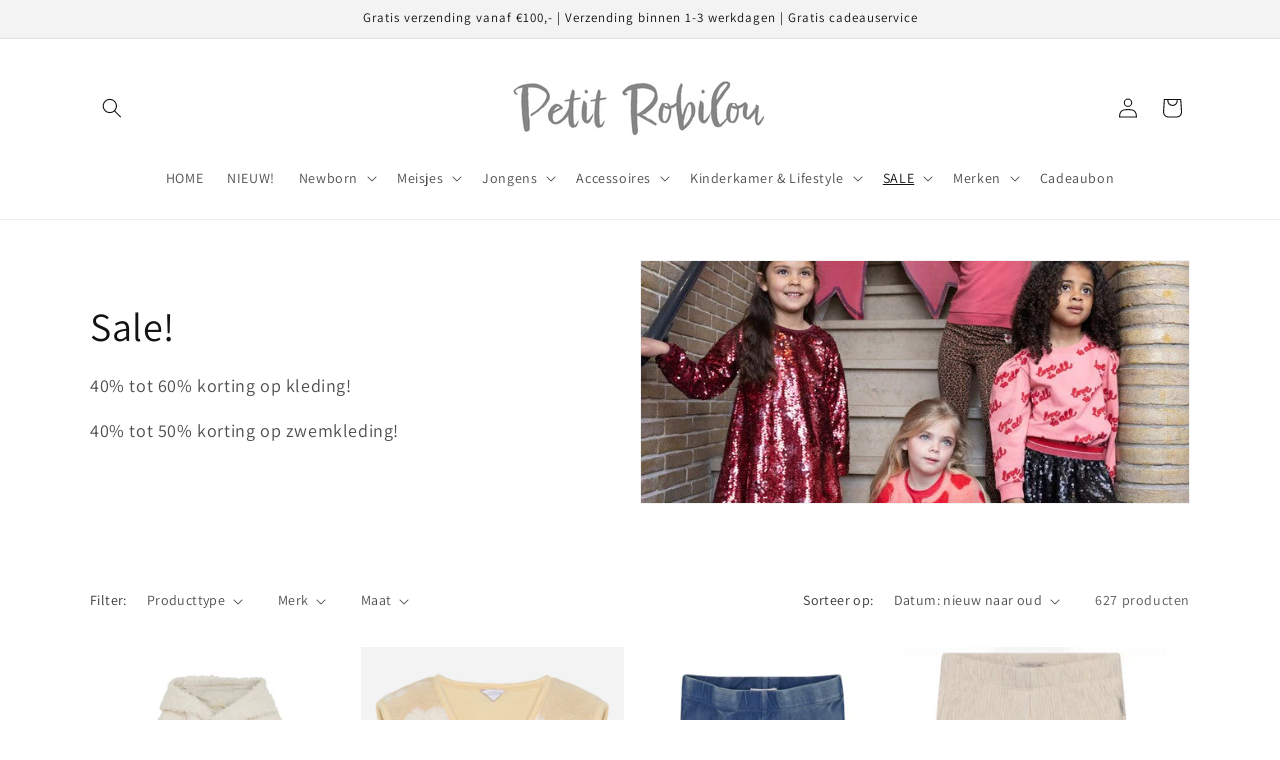

--- FILE ---
content_type: text/html; charset=utf-8
request_url: https://www.petit-robilou.nl/collections/sale-2
body_size: 49414
content:
<!doctype html>
<html class="js" lang="nl">
  <head>
    <meta charset="utf-8">
    <meta http-equiv="X-UA-Compatible" content="IE=edge">
    <meta name="viewport" content="width=device-width,initial-scale=1">
    <meta name="theme-color" content="">
    <link rel="canonical" href="https://www.petit-robilou.nl/collections/sale-2"><link rel="preconnect" href="https://fonts.shopifycdn.com" crossorigin><title>
      Sale!
 &ndash; petit-robilou</title>

    
      <meta name="description" content="40% tot 60% korting op kleding! 40% tot 50% korting op zwemkleding!">
    

    

<meta property="og:site_name" content="petit-robilou">
<meta property="og:url" content="https://www.petit-robilou.nl/collections/sale-2">
<meta property="og:title" content="Sale!">
<meta property="og:type" content="website">
<meta property="og:description" content="40% tot 60% korting op kleding! 40% tot 50% korting op zwemkleding!"><meta property="og:image" content="http://www.petit-robilou.nl/cdn/shop/collections/confianza_lk_iP_3.jpg?v=1765187377">
  <meta property="og:image:secure_url" content="https://www.petit-robilou.nl/cdn/shop/collections/confianza_lk_iP_3.jpg?v=1765187377">
  <meta property="og:image:width" content="667">
  <meta property="og:image:height" content="1000"><meta name="twitter:card" content="summary_large_image">
<meta name="twitter:title" content="Sale!">
<meta name="twitter:description" content="40% tot 60% korting op kleding! 40% tot 50% korting op zwemkleding!">


    <script src="//www.petit-robilou.nl/cdn/shop/t/6/assets/constants.js?v=132983761750457495441730658961" defer="defer"></script>
    <script src="//www.petit-robilou.nl/cdn/shop/t/6/assets/pubsub.js?v=158357773527763999511730658963" defer="defer"></script>
    <script src="//www.petit-robilou.nl/cdn/shop/t/6/assets/global.js?v=152862011079830610291730658961" defer="defer"></script>
    <script src="//www.petit-robilou.nl/cdn/shop/t/6/assets/details-disclosure.js?v=13653116266235556501730658961" defer="defer"></script>
    <script src="//www.petit-robilou.nl/cdn/shop/t/6/assets/details-modal.js?v=25581673532751508451730658961" defer="defer"></script>
    <script src="//www.petit-robilou.nl/cdn/shop/t/6/assets/search-form.js?v=133129549252120666541730658963" defer="defer"></script><script src="//www.petit-robilou.nl/cdn/shop/t/6/assets/animations.js?v=88693664871331136111730658961" defer="defer"></script><script>window.performance && window.performance.mark && window.performance.mark('shopify.content_for_header.start');</script><meta name="facebook-domain-verification" content="28b4dxvuxs0l868fm9n9nwwbppn8t0">
<meta name="facebook-domain-verification" content="y5ldat7uus8iggmq1uxovovk8xn51t">
<meta name="google-site-verification" content="EClrtsspAWUCpst6KtLJilN8BQqRtfb5ETOsitLHKpU">
<meta id="shopify-digital-wallet" name="shopify-digital-wallet" content="/56555700247/digital_wallets/dialog">
<meta name="shopify-checkout-api-token" content="100fdbfb24bf96e9cf8271db0914c053">
<link rel="alternate" type="application/atom+xml" title="Feed" href="/collections/sale-2.atom" />
<link rel="next" href="/collections/sale-2?page=2">
<link rel="alternate" type="application/json+oembed" href="https://www.petit-robilou.nl/collections/sale-2.oembed">
<script async="async" src="/checkouts/internal/preloads.js?locale=nl-NL"></script>
<link rel="preconnect" href="https://shop.app" crossorigin="anonymous">
<script async="async" src="https://shop.app/checkouts/internal/preloads.js?locale=nl-NL&shop_id=56555700247" crossorigin="anonymous"></script>
<script id="apple-pay-shop-capabilities" type="application/json">{"shopId":56555700247,"countryCode":"NL","currencyCode":"EUR","merchantCapabilities":["supports3DS"],"merchantId":"gid:\/\/shopify\/Shop\/56555700247","merchantName":"petit-robilou","requiredBillingContactFields":["postalAddress","email"],"requiredShippingContactFields":["postalAddress","email"],"shippingType":"shipping","supportedNetworks":["visa","maestro","masterCard","amex"],"total":{"type":"pending","label":"petit-robilou","amount":"1.00"},"shopifyPaymentsEnabled":true,"supportsSubscriptions":true}</script>
<script id="shopify-features" type="application/json">{"accessToken":"100fdbfb24bf96e9cf8271db0914c053","betas":["rich-media-storefront-analytics"],"domain":"www.petit-robilou.nl","predictiveSearch":true,"shopId":56555700247,"locale":"nl"}</script>
<script>var Shopify = Shopify || {};
Shopify.shop = "petit-robilou.myshopify.com";
Shopify.locale = "nl";
Shopify.currency = {"active":"EUR","rate":"1.0"};
Shopify.country = "NL";
Shopify.theme = {"name":"Bijgewerkte kopie van Dawn","id":166781976908,"schema_name":"Dawn","schema_version":"15.2.0","theme_store_id":887,"role":"main"};
Shopify.theme.handle = "null";
Shopify.theme.style = {"id":null,"handle":null};
Shopify.cdnHost = "www.petit-robilou.nl/cdn";
Shopify.routes = Shopify.routes || {};
Shopify.routes.root = "/";</script>
<script type="module">!function(o){(o.Shopify=o.Shopify||{}).modules=!0}(window);</script>
<script>!function(o){function n(){var o=[];function n(){o.push(Array.prototype.slice.apply(arguments))}return n.q=o,n}var t=o.Shopify=o.Shopify||{};t.loadFeatures=n(),t.autoloadFeatures=n()}(window);</script>
<script>
  window.ShopifyPay = window.ShopifyPay || {};
  window.ShopifyPay.apiHost = "shop.app\/pay";
  window.ShopifyPay.redirectState = null;
</script>
<script id="shop-js-analytics" type="application/json">{"pageType":"collection"}</script>
<script defer="defer" async type="module" src="//www.petit-robilou.nl/cdn/shopifycloud/shop-js/modules/v2/client.init-shop-cart-sync_CwGft62q.nl.esm.js"></script>
<script defer="defer" async type="module" src="//www.petit-robilou.nl/cdn/shopifycloud/shop-js/modules/v2/chunk.common_BAeYDmFP.esm.js"></script>
<script defer="defer" async type="module" src="//www.petit-robilou.nl/cdn/shopifycloud/shop-js/modules/v2/chunk.modal_B9qqLDBC.esm.js"></script>
<script type="module">
  await import("//www.petit-robilou.nl/cdn/shopifycloud/shop-js/modules/v2/client.init-shop-cart-sync_CwGft62q.nl.esm.js");
await import("//www.petit-robilou.nl/cdn/shopifycloud/shop-js/modules/v2/chunk.common_BAeYDmFP.esm.js");
await import("//www.petit-robilou.nl/cdn/shopifycloud/shop-js/modules/v2/chunk.modal_B9qqLDBC.esm.js");

  window.Shopify.SignInWithShop?.initShopCartSync?.({"fedCMEnabled":true,"windoidEnabled":true});

</script>
<script>
  window.Shopify = window.Shopify || {};
  if (!window.Shopify.featureAssets) window.Shopify.featureAssets = {};
  window.Shopify.featureAssets['shop-js'] = {"shop-cart-sync":["modules/v2/client.shop-cart-sync_DYxNzuQz.nl.esm.js","modules/v2/chunk.common_BAeYDmFP.esm.js","modules/v2/chunk.modal_B9qqLDBC.esm.js"],"init-fed-cm":["modules/v2/client.init-fed-cm_CjDsDcAw.nl.esm.js","modules/v2/chunk.common_BAeYDmFP.esm.js","modules/v2/chunk.modal_B9qqLDBC.esm.js"],"shop-cash-offers":["modules/v2/client.shop-cash-offers_ClkbB2SN.nl.esm.js","modules/v2/chunk.common_BAeYDmFP.esm.js","modules/v2/chunk.modal_B9qqLDBC.esm.js"],"shop-login-button":["modules/v2/client.shop-login-button_WLp3fA_k.nl.esm.js","modules/v2/chunk.common_BAeYDmFP.esm.js","modules/v2/chunk.modal_B9qqLDBC.esm.js"],"pay-button":["modules/v2/client.pay-button_CMzcDx7A.nl.esm.js","modules/v2/chunk.common_BAeYDmFP.esm.js","modules/v2/chunk.modal_B9qqLDBC.esm.js"],"shop-button":["modules/v2/client.shop-button_C5HrfeZa.nl.esm.js","modules/v2/chunk.common_BAeYDmFP.esm.js","modules/v2/chunk.modal_B9qqLDBC.esm.js"],"avatar":["modules/v2/client.avatar_BTnouDA3.nl.esm.js"],"init-windoid":["modules/v2/client.init-windoid_BPUgzmVN.nl.esm.js","modules/v2/chunk.common_BAeYDmFP.esm.js","modules/v2/chunk.modal_B9qqLDBC.esm.js"],"init-shop-for-new-customer-accounts":["modules/v2/client.init-shop-for-new-customer-accounts_C_53TFWp.nl.esm.js","modules/v2/client.shop-login-button_WLp3fA_k.nl.esm.js","modules/v2/chunk.common_BAeYDmFP.esm.js","modules/v2/chunk.modal_B9qqLDBC.esm.js"],"init-shop-email-lookup-coordinator":["modules/v2/client.init-shop-email-lookup-coordinator_BuZJWlrC.nl.esm.js","modules/v2/chunk.common_BAeYDmFP.esm.js","modules/v2/chunk.modal_B9qqLDBC.esm.js"],"init-shop-cart-sync":["modules/v2/client.init-shop-cart-sync_CwGft62q.nl.esm.js","modules/v2/chunk.common_BAeYDmFP.esm.js","modules/v2/chunk.modal_B9qqLDBC.esm.js"],"shop-toast-manager":["modules/v2/client.shop-toast-manager_3XRE_uEZ.nl.esm.js","modules/v2/chunk.common_BAeYDmFP.esm.js","modules/v2/chunk.modal_B9qqLDBC.esm.js"],"init-customer-accounts":["modules/v2/client.init-customer-accounts_DmSKRkZb.nl.esm.js","modules/v2/client.shop-login-button_WLp3fA_k.nl.esm.js","modules/v2/chunk.common_BAeYDmFP.esm.js","modules/v2/chunk.modal_B9qqLDBC.esm.js"],"init-customer-accounts-sign-up":["modules/v2/client.init-customer-accounts-sign-up_CeYkBAph.nl.esm.js","modules/v2/client.shop-login-button_WLp3fA_k.nl.esm.js","modules/v2/chunk.common_BAeYDmFP.esm.js","modules/v2/chunk.modal_B9qqLDBC.esm.js"],"shop-follow-button":["modules/v2/client.shop-follow-button_EFIbvYjS.nl.esm.js","modules/v2/chunk.common_BAeYDmFP.esm.js","modules/v2/chunk.modal_B9qqLDBC.esm.js"],"checkout-modal":["modules/v2/client.checkout-modal_D8HUqXhX.nl.esm.js","modules/v2/chunk.common_BAeYDmFP.esm.js","modules/v2/chunk.modal_B9qqLDBC.esm.js"],"shop-login":["modules/v2/client.shop-login_BUSqPzuV.nl.esm.js","modules/v2/chunk.common_BAeYDmFP.esm.js","modules/v2/chunk.modal_B9qqLDBC.esm.js"],"lead-capture":["modules/v2/client.lead-capture_CFcRSnZi.nl.esm.js","modules/v2/chunk.common_BAeYDmFP.esm.js","modules/v2/chunk.modal_B9qqLDBC.esm.js"],"payment-terms":["modules/v2/client.payment-terms_DBKgFsWx.nl.esm.js","modules/v2/chunk.common_BAeYDmFP.esm.js","modules/v2/chunk.modal_B9qqLDBC.esm.js"]};
</script>
<script>(function() {
  var isLoaded = false;
  function asyncLoad() {
    if (isLoaded) return;
    isLoaded = true;
    var urls = ["https:\/\/zooomyapps.com\/wishlist\/ZooomyOrders.js?shop=petit-robilou.myshopify.com"];
    for (var i = 0; i < urls.length; i++) {
      var s = document.createElement('script');
      s.type = 'text/javascript';
      s.async = true;
      s.src = urls[i];
      var x = document.getElementsByTagName('script')[0];
      x.parentNode.insertBefore(s, x);
    }
  };
  if(window.attachEvent) {
    window.attachEvent('onload', asyncLoad);
  } else {
    window.addEventListener('load', asyncLoad, false);
  }
})();</script>
<script id="__st">var __st={"a":56555700247,"offset":3600,"reqid":"c4427396-713e-48d7-8029-baf36cd6ce67-1769213706","pageurl":"www.petit-robilou.nl\/collections\/sale-2","u":"11cb04b20b52","p":"collection","rtyp":"collection","rid":268693635095};</script>
<script>window.ShopifyPaypalV4VisibilityTracking = true;</script>
<script id="captcha-bootstrap">!function(){'use strict';const t='contact',e='account',n='new_comment',o=[[t,t],['blogs',n],['comments',n],[t,'customer']],c=[[e,'customer_login'],[e,'guest_login'],[e,'recover_customer_password'],[e,'create_customer']],r=t=>t.map((([t,e])=>`form[action*='/${t}']:not([data-nocaptcha='true']) input[name='form_type'][value='${e}']`)).join(','),a=t=>()=>t?[...document.querySelectorAll(t)].map((t=>t.form)):[];function s(){const t=[...o],e=r(t);return a(e)}const i='password',u='form_key',d=['recaptcha-v3-token','g-recaptcha-response','h-captcha-response',i],f=()=>{try{return window.sessionStorage}catch{return}},m='__shopify_v',_=t=>t.elements[u];function p(t,e,n=!1){try{const o=window.sessionStorage,c=JSON.parse(o.getItem(e)),{data:r}=function(t){const{data:e,action:n}=t;return t[m]||n?{data:e,action:n}:{data:t,action:n}}(c);for(const[e,n]of Object.entries(r))t.elements[e]&&(t.elements[e].value=n);n&&o.removeItem(e)}catch(o){console.error('form repopulation failed',{error:o})}}const l='form_type',E='cptcha';function T(t){t.dataset[E]=!0}const w=window,h=w.document,L='Shopify',v='ce_forms',y='captcha';let A=!1;((t,e)=>{const n=(g='f06e6c50-85a8-45c8-87d0-21a2b65856fe',I='https://cdn.shopify.com/shopifycloud/storefront-forms-hcaptcha/ce_storefront_forms_captcha_hcaptcha.v1.5.2.iife.js',D={infoText:'Beschermd door hCaptcha',privacyText:'Privacy',termsText:'Voorwaarden'},(t,e,n)=>{const o=w[L][v],c=o.bindForm;if(c)return c(t,g,e,D).then(n);var r;o.q.push([[t,g,e,D],n]),r=I,A||(h.body.append(Object.assign(h.createElement('script'),{id:'captcha-provider',async:!0,src:r})),A=!0)});var g,I,D;w[L]=w[L]||{},w[L][v]=w[L][v]||{},w[L][v].q=[],w[L][y]=w[L][y]||{},w[L][y].protect=function(t,e){n(t,void 0,e),T(t)},Object.freeze(w[L][y]),function(t,e,n,w,h,L){const[v,y,A,g]=function(t,e,n){const i=e?o:[],u=t?c:[],d=[...i,...u],f=r(d),m=r(i),_=r(d.filter((([t,e])=>n.includes(e))));return[a(f),a(m),a(_),s()]}(w,h,L),I=t=>{const e=t.target;return e instanceof HTMLFormElement?e:e&&e.form},D=t=>v().includes(t);t.addEventListener('submit',(t=>{const e=I(t);if(!e)return;const n=D(e)&&!e.dataset.hcaptchaBound&&!e.dataset.recaptchaBound,o=_(e),c=g().includes(e)&&(!o||!o.value);(n||c)&&t.preventDefault(),c&&!n&&(function(t){try{if(!f())return;!function(t){const e=f();if(!e)return;const n=_(t);if(!n)return;const o=n.value;o&&e.removeItem(o)}(t);const e=Array.from(Array(32),(()=>Math.random().toString(36)[2])).join('');!function(t,e){_(t)||t.append(Object.assign(document.createElement('input'),{type:'hidden',name:u})),t.elements[u].value=e}(t,e),function(t,e){const n=f();if(!n)return;const o=[...t.querySelectorAll(`input[type='${i}']`)].map((({name:t})=>t)),c=[...d,...o],r={};for(const[a,s]of new FormData(t).entries())c.includes(a)||(r[a]=s);n.setItem(e,JSON.stringify({[m]:1,action:t.action,data:r}))}(t,e)}catch(e){console.error('failed to persist form',e)}}(e),e.submit())}));const S=(t,e)=>{t&&!t.dataset[E]&&(n(t,e.some((e=>e===t))),T(t))};for(const o of['focusin','change'])t.addEventListener(o,(t=>{const e=I(t);D(e)&&S(e,y())}));const B=e.get('form_key'),M=e.get(l),P=B&&M;t.addEventListener('DOMContentLoaded',(()=>{const t=y();if(P)for(const e of t)e.elements[l].value===M&&p(e,B);[...new Set([...A(),...v().filter((t=>'true'===t.dataset.shopifyCaptcha))])].forEach((e=>S(e,t)))}))}(h,new URLSearchParams(w.location.search),n,t,e,['guest_login'])})(!0,!0)}();</script>
<script integrity="sha256-4kQ18oKyAcykRKYeNunJcIwy7WH5gtpwJnB7kiuLZ1E=" data-source-attribution="shopify.loadfeatures" defer="defer" src="//www.petit-robilou.nl/cdn/shopifycloud/storefront/assets/storefront/load_feature-a0a9edcb.js" crossorigin="anonymous"></script>
<script crossorigin="anonymous" defer="defer" src="//www.petit-robilou.nl/cdn/shopifycloud/storefront/assets/shopify_pay/storefront-65b4c6d7.js?v=20250812"></script>
<script data-source-attribution="shopify.dynamic_checkout.dynamic.init">var Shopify=Shopify||{};Shopify.PaymentButton=Shopify.PaymentButton||{isStorefrontPortableWallets:!0,init:function(){window.Shopify.PaymentButton.init=function(){};var t=document.createElement("script");t.src="https://www.petit-robilou.nl/cdn/shopifycloud/portable-wallets/latest/portable-wallets.nl.js",t.type="module",document.head.appendChild(t)}};
</script>
<script data-source-attribution="shopify.dynamic_checkout.buyer_consent">
  function portableWalletsHideBuyerConsent(e){var t=document.getElementById("shopify-buyer-consent"),n=document.getElementById("shopify-subscription-policy-button");t&&n&&(t.classList.add("hidden"),t.setAttribute("aria-hidden","true"),n.removeEventListener("click",e))}function portableWalletsShowBuyerConsent(e){var t=document.getElementById("shopify-buyer-consent"),n=document.getElementById("shopify-subscription-policy-button");t&&n&&(t.classList.remove("hidden"),t.removeAttribute("aria-hidden"),n.addEventListener("click",e))}window.Shopify?.PaymentButton&&(window.Shopify.PaymentButton.hideBuyerConsent=portableWalletsHideBuyerConsent,window.Shopify.PaymentButton.showBuyerConsent=portableWalletsShowBuyerConsent);
</script>
<script data-source-attribution="shopify.dynamic_checkout.cart.bootstrap">document.addEventListener("DOMContentLoaded",(function(){function t(){return document.querySelector("shopify-accelerated-checkout-cart, shopify-accelerated-checkout")}if(t())Shopify.PaymentButton.init();else{new MutationObserver((function(e,n){t()&&(Shopify.PaymentButton.init(),n.disconnect())})).observe(document.body,{childList:!0,subtree:!0})}}));
</script>
<link id="shopify-accelerated-checkout-styles" rel="stylesheet" media="screen" href="https://www.petit-robilou.nl/cdn/shopifycloud/portable-wallets/latest/accelerated-checkout-backwards-compat.css" crossorigin="anonymous">
<style id="shopify-accelerated-checkout-cart">
        #shopify-buyer-consent {
  margin-top: 1em;
  display: inline-block;
  width: 100%;
}

#shopify-buyer-consent.hidden {
  display: none;
}

#shopify-subscription-policy-button {
  background: none;
  border: none;
  padding: 0;
  text-decoration: underline;
  font-size: inherit;
  cursor: pointer;
}

#shopify-subscription-policy-button::before {
  box-shadow: none;
}

      </style>
<script id="sections-script" data-sections="header" defer="defer" src="//www.petit-robilou.nl/cdn/shop/t/6/compiled_assets/scripts.js?v=2658"></script>
<script>window.performance && window.performance.mark && window.performance.mark('shopify.content_for_header.end');</script>


    <style data-shopify>
      @font-face {
  font-family: Assistant;
  font-weight: 400;
  font-style: normal;
  font-display: swap;
  src: url("//www.petit-robilou.nl/cdn/fonts/assistant/assistant_n4.9120912a469cad1cc292572851508ca49d12e768.woff2") format("woff2"),
       url("//www.petit-robilou.nl/cdn/fonts/assistant/assistant_n4.6e9875ce64e0fefcd3f4446b7ec9036b3ddd2985.woff") format("woff");
}

      @font-face {
  font-family: Assistant;
  font-weight: 700;
  font-style: normal;
  font-display: swap;
  src: url("//www.petit-robilou.nl/cdn/fonts/assistant/assistant_n7.bf44452348ec8b8efa3aa3068825305886b1c83c.woff2") format("woff2"),
       url("//www.petit-robilou.nl/cdn/fonts/assistant/assistant_n7.0c887fee83f6b3bda822f1150b912c72da0f7b64.woff") format("woff");
}

      
      
      @font-face {
  font-family: Assistant;
  font-weight: 400;
  font-style: normal;
  font-display: swap;
  src: url("//www.petit-robilou.nl/cdn/fonts/assistant/assistant_n4.9120912a469cad1cc292572851508ca49d12e768.woff2") format("woff2"),
       url("//www.petit-robilou.nl/cdn/fonts/assistant/assistant_n4.6e9875ce64e0fefcd3f4446b7ec9036b3ddd2985.woff") format("woff");
}


      
        :root,
        .color-scheme-1 {
          --color-background: 255,255,255;
        
          --gradient-background: #ffffff;
        

        

        --color-foreground: 18,18,18;
        --color-background-contrast: 191,191,191;
        --color-shadow: 18,18,18;
        --color-button: 18,18,18;
        --color-button-text: 255,255,255;
        --color-secondary-button: 255,255,255;
        --color-secondary-button-text: 18,18,18;
        --color-link: 18,18,18;
        --color-badge-foreground: 18,18,18;
        --color-badge-background: 255,255,255;
        --color-badge-border: 18,18,18;
        --payment-terms-background-color: rgb(255 255 255);
      }
      
        
        .color-scheme-2 {
          --color-background: 243,243,243;
        
          --gradient-background: #f3f3f3;
        

        

        --color-foreground: 18,18,18;
        --color-background-contrast: 179,179,179;
        --color-shadow: 18,18,18;
        --color-button: 18,18,18;
        --color-button-text: 243,243,243;
        --color-secondary-button: 243,243,243;
        --color-secondary-button-text: 18,18,18;
        --color-link: 18,18,18;
        --color-badge-foreground: 18,18,18;
        --color-badge-background: 243,243,243;
        --color-badge-border: 18,18,18;
        --payment-terms-background-color: rgb(243 243 243);
      }
      
        
        .color-scheme-3 {
          --color-background: 36,40,51;
        
          --gradient-background: #242833;
        

        

        --color-foreground: 255,255,255;
        --color-background-contrast: 47,52,66;
        --color-shadow: 18,18,18;
        --color-button: 255,255,255;
        --color-button-text: 0,0,0;
        --color-secondary-button: 36,40,51;
        --color-secondary-button-text: 255,255,255;
        --color-link: 255,255,255;
        --color-badge-foreground: 255,255,255;
        --color-badge-background: 36,40,51;
        --color-badge-border: 255,255,255;
        --payment-terms-background-color: rgb(36 40 51);
      }
      
        
        .color-scheme-4 {
          --color-background: 18,18,18;
        
          --gradient-background: #121212;
        

        

        --color-foreground: 255,255,255;
        --color-background-contrast: 146,146,146;
        --color-shadow: 18,18,18;
        --color-button: 255,255,255;
        --color-button-text: 18,18,18;
        --color-secondary-button: 18,18,18;
        --color-secondary-button-text: 255,255,255;
        --color-link: 255,255,255;
        --color-badge-foreground: 255,255,255;
        --color-badge-background: 18,18,18;
        --color-badge-border: 255,255,255;
        --payment-terms-background-color: rgb(18 18 18);
      }
      
        
        .color-scheme-5 {
          --color-background: 51,79,180;
        
          --gradient-background: #334fb4;
        

        

        --color-foreground: 255,255,255;
        --color-background-contrast: 23,35,81;
        --color-shadow: 18,18,18;
        --color-button: 255,255,255;
        --color-button-text: 51,79,180;
        --color-secondary-button: 51,79,180;
        --color-secondary-button-text: 255,255,255;
        --color-link: 255,255,255;
        --color-badge-foreground: 255,255,255;
        --color-badge-background: 51,79,180;
        --color-badge-border: 255,255,255;
        --payment-terms-background-color: rgb(51 79 180);
      }
      

      body, .color-scheme-1, .color-scheme-2, .color-scheme-3, .color-scheme-4, .color-scheme-5 {
        color: rgba(var(--color-foreground), 0.75);
        background-color: rgb(var(--color-background));
      }

      :root {
        --font-body-family: Assistant, sans-serif;
        --font-body-style: normal;
        --font-body-weight: 400;
        --font-body-weight-bold: 700;

        --font-heading-family: Assistant, sans-serif;
        --font-heading-style: normal;
        --font-heading-weight: 400;

        --font-body-scale: 1.0;
        --font-heading-scale: 1.0;

        --media-padding: px;
        --media-border-opacity: 0.05;
        --media-border-width: 1px;
        --media-radius: 0px;
        --media-shadow-opacity: 0.0;
        --media-shadow-horizontal-offset: 0px;
        --media-shadow-vertical-offset: 0px;
        --media-shadow-blur-radius: 0px;
        --media-shadow-visible: 0;

        --page-width: 120rem;
        --page-width-margin: 0rem;

        --product-card-image-padding: 0.0rem;
        --product-card-corner-radius: 0.0rem;
        --product-card-text-alignment: left;
        --product-card-border-width: 0.0rem;
        --product-card-border-opacity: 0.0;
        --product-card-shadow-opacity: 0.1;
        --product-card-shadow-visible: 1;
        --product-card-shadow-horizontal-offset: 0.0rem;
        --product-card-shadow-vertical-offset: 0.0rem;
        --product-card-shadow-blur-radius: 0.0rem;

        --collection-card-image-padding: 0.0rem;
        --collection-card-corner-radius: 0.0rem;
        --collection-card-text-alignment: left;
        --collection-card-border-width: 0.0rem;
        --collection-card-border-opacity: 0.0;
        --collection-card-shadow-opacity: 0.1;
        --collection-card-shadow-visible: 1;
        --collection-card-shadow-horizontal-offset: 0.0rem;
        --collection-card-shadow-vertical-offset: 0.0rem;
        --collection-card-shadow-blur-radius: 0.0rem;

        --blog-card-image-padding: 0.0rem;
        --blog-card-corner-radius: 0.0rem;
        --blog-card-text-alignment: left;
        --blog-card-border-width: 0.0rem;
        --blog-card-border-opacity: 0.0;
        --blog-card-shadow-opacity: 0.1;
        --blog-card-shadow-visible: 1;
        --blog-card-shadow-horizontal-offset: 0.0rem;
        --blog-card-shadow-vertical-offset: 0.0rem;
        --blog-card-shadow-blur-radius: 0.0rem;

        --badge-corner-radius: 4.0rem;

        --popup-border-width: 1px;
        --popup-border-opacity: 0.1;
        --popup-corner-radius: 0px;
        --popup-shadow-opacity: 0.0;
        --popup-shadow-horizontal-offset: 0px;
        --popup-shadow-vertical-offset: 0px;
        --popup-shadow-blur-radius: 0px;

        --drawer-border-width: 1px;
        --drawer-border-opacity: 0.1;
        --drawer-shadow-opacity: 0.0;
        --drawer-shadow-horizontal-offset: 0px;
        --drawer-shadow-vertical-offset: 0px;
        --drawer-shadow-blur-radius: 0px;

        --spacing-sections-desktop: 0px;
        --spacing-sections-mobile: 0px;

        --grid-desktop-vertical-spacing: 8px;
        --grid-desktop-horizontal-spacing: 8px;
        --grid-mobile-vertical-spacing: 4px;
        --grid-mobile-horizontal-spacing: 4px;

        --text-boxes-border-opacity: 0.0;
        --text-boxes-border-width: 0px;
        --text-boxes-radius: 0px;
        --text-boxes-shadow-opacity: 0.0;
        --text-boxes-shadow-visible: 0;
        --text-boxes-shadow-horizontal-offset: 0px;
        --text-boxes-shadow-vertical-offset: 0px;
        --text-boxes-shadow-blur-radius: 0px;

        --buttons-radius: 0px;
        --buttons-radius-outset: 0px;
        --buttons-border-width: 1px;
        --buttons-border-opacity: 1.0;
        --buttons-shadow-opacity: 0.0;
        --buttons-shadow-visible: 0;
        --buttons-shadow-horizontal-offset: 0px;
        --buttons-shadow-vertical-offset: 0px;
        --buttons-shadow-blur-radius: 0px;
        --buttons-border-offset: 0px;

        --inputs-radius: 0px;
        --inputs-border-width: 1px;
        --inputs-border-opacity: 0.55;
        --inputs-shadow-opacity: 0.0;
        --inputs-shadow-horizontal-offset: 0px;
        --inputs-margin-offset: 0px;
        --inputs-shadow-vertical-offset: 0px;
        --inputs-shadow-blur-radius: 0px;
        --inputs-radius-outset: 0px;

        --variant-pills-radius: 40px;
        --variant-pills-border-width: 1px;
        --variant-pills-border-opacity: 0.55;
        --variant-pills-shadow-opacity: 0.0;
        --variant-pills-shadow-horizontal-offset: 0px;
        --variant-pills-shadow-vertical-offset: 0px;
        --variant-pills-shadow-blur-radius: 0px;
      }

      *,
      *::before,
      *::after {
        box-sizing: inherit;
      }

      html {
        box-sizing: border-box;
        font-size: calc(var(--font-body-scale) * 62.5%);
        height: 100%;
      }

      body {
        display: grid;
        grid-template-rows: auto auto 1fr auto;
        grid-template-columns: 100%;
        min-height: 100%;
        margin: 0;
        font-size: 1.5rem;
        letter-spacing: 0.06rem;
        line-height: calc(1 + 0.8 / var(--font-body-scale));
        font-family: var(--font-body-family);
        font-style: var(--font-body-style);
        font-weight: var(--font-body-weight);
      }

      @media screen and (min-width: 750px) {
        body {
          font-size: 1.6rem;
        }
      }
    </style>

    <link href="//www.petit-robilou.nl/cdn/shop/t/6/assets/base.css?v=159841507637079171801730658961" rel="stylesheet" type="text/css" media="all" />
    <link rel="stylesheet" href="//www.petit-robilou.nl/cdn/shop/t/6/assets/component-cart-items.css?v=123238115697927560811730658961" media="print" onload="this.media='all'">
      <link rel="preload" as="font" href="//www.petit-robilou.nl/cdn/fonts/assistant/assistant_n4.9120912a469cad1cc292572851508ca49d12e768.woff2" type="font/woff2" crossorigin>
      

      <link rel="preload" as="font" href="//www.petit-robilou.nl/cdn/fonts/assistant/assistant_n4.9120912a469cad1cc292572851508ca49d12e768.woff2" type="font/woff2" crossorigin>
      
<link href="//www.petit-robilou.nl/cdn/shop/t/6/assets/component-localization-form.css?v=170315343355214948141730658961" rel="stylesheet" type="text/css" media="all" />
      <script src="//www.petit-robilou.nl/cdn/shop/t/6/assets/localization-form.js?v=144176611646395275351730658962" defer="defer"></script><link
        rel="stylesheet"
        href="//www.petit-robilou.nl/cdn/shop/t/6/assets/component-predictive-search.css?v=118923337488134913561730658961"
        media="print"
        onload="this.media='all'"
      ><script>
      if (Shopify.designMode) {
        document.documentElement.classList.add('shopify-design-mode');
      }
    </script>
  <link href="https://monorail-edge.shopifysvc.com" rel="dns-prefetch">
<script>(function(){if ("sendBeacon" in navigator && "performance" in window) {try {var session_token_from_headers = performance.getEntriesByType('navigation')[0].serverTiming.find(x => x.name == '_s').description;} catch {var session_token_from_headers = undefined;}var session_cookie_matches = document.cookie.match(/_shopify_s=([^;]*)/);var session_token_from_cookie = session_cookie_matches && session_cookie_matches.length === 2 ? session_cookie_matches[1] : "";var session_token = session_token_from_headers || session_token_from_cookie || "";function handle_abandonment_event(e) {var entries = performance.getEntries().filter(function(entry) {return /monorail-edge.shopifysvc.com/.test(entry.name);});if (!window.abandonment_tracked && entries.length === 0) {window.abandonment_tracked = true;var currentMs = Date.now();var navigation_start = performance.timing.navigationStart;var payload = {shop_id: 56555700247,url: window.location.href,navigation_start,duration: currentMs - navigation_start,session_token,page_type: "collection"};window.navigator.sendBeacon("https://monorail-edge.shopifysvc.com/v1/produce", JSON.stringify({schema_id: "online_store_buyer_site_abandonment/1.1",payload: payload,metadata: {event_created_at_ms: currentMs,event_sent_at_ms: currentMs}}));}}window.addEventListener('pagehide', handle_abandonment_event);}}());</script>
<script id="web-pixels-manager-setup">(function e(e,d,r,n,o){if(void 0===o&&(o={}),!Boolean(null===(a=null===(i=window.Shopify)||void 0===i?void 0:i.analytics)||void 0===a?void 0:a.replayQueue)){var i,a;window.Shopify=window.Shopify||{};var t=window.Shopify;t.analytics=t.analytics||{};var s=t.analytics;s.replayQueue=[],s.publish=function(e,d,r){return s.replayQueue.push([e,d,r]),!0};try{self.performance.mark("wpm:start")}catch(e){}var l=function(){var e={modern:/Edge?\/(1{2}[4-9]|1[2-9]\d|[2-9]\d{2}|\d{4,})\.\d+(\.\d+|)|Firefox\/(1{2}[4-9]|1[2-9]\d|[2-9]\d{2}|\d{4,})\.\d+(\.\d+|)|Chrom(ium|e)\/(9{2}|\d{3,})\.\d+(\.\d+|)|(Maci|X1{2}).+ Version\/(15\.\d+|(1[6-9]|[2-9]\d|\d{3,})\.\d+)([,.]\d+|)( \(\w+\)|)( Mobile\/\w+|) Safari\/|Chrome.+OPR\/(9{2}|\d{3,})\.\d+\.\d+|(CPU[ +]OS|iPhone[ +]OS|CPU[ +]iPhone|CPU IPhone OS|CPU iPad OS)[ +]+(15[._]\d+|(1[6-9]|[2-9]\d|\d{3,})[._]\d+)([._]\d+|)|Android:?[ /-](13[3-9]|1[4-9]\d|[2-9]\d{2}|\d{4,})(\.\d+|)(\.\d+|)|Android.+Firefox\/(13[5-9]|1[4-9]\d|[2-9]\d{2}|\d{4,})\.\d+(\.\d+|)|Android.+Chrom(ium|e)\/(13[3-9]|1[4-9]\d|[2-9]\d{2}|\d{4,})\.\d+(\.\d+|)|SamsungBrowser\/([2-9]\d|\d{3,})\.\d+/,legacy:/Edge?\/(1[6-9]|[2-9]\d|\d{3,})\.\d+(\.\d+|)|Firefox\/(5[4-9]|[6-9]\d|\d{3,})\.\d+(\.\d+|)|Chrom(ium|e)\/(5[1-9]|[6-9]\d|\d{3,})\.\d+(\.\d+|)([\d.]+$|.*Safari\/(?![\d.]+ Edge\/[\d.]+$))|(Maci|X1{2}).+ Version\/(10\.\d+|(1[1-9]|[2-9]\d|\d{3,})\.\d+)([,.]\d+|)( \(\w+\)|)( Mobile\/\w+|) Safari\/|Chrome.+OPR\/(3[89]|[4-9]\d|\d{3,})\.\d+\.\d+|(CPU[ +]OS|iPhone[ +]OS|CPU[ +]iPhone|CPU IPhone OS|CPU iPad OS)[ +]+(10[._]\d+|(1[1-9]|[2-9]\d|\d{3,})[._]\d+)([._]\d+|)|Android:?[ /-](13[3-9]|1[4-9]\d|[2-9]\d{2}|\d{4,})(\.\d+|)(\.\d+|)|Mobile Safari.+OPR\/([89]\d|\d{3,})\.\d+\.\d+|Android.+Firefox\/(13[5-9]|1[4-9]\d|[2-9]\d{2}|\d{4,})\.\d+(\.\d+|)|Android.+Chrom(ium|e)\/(13[3-9]|1[4-9]\d|[2-9]\d{2}|\d{4,})\.\d+(\.\d+|)|Android.+(UC? ?Browser|UCWEB|U3)[ /]?(15\.([5-9]|\d{2,})|(1[6-9]|[2-9]\d|\d{3,})\.\d+)\.\d+|SamsungBrowser\/(5\.\d+|([6-9]|\d{2,})\.\d+)|Android.+MQ{2}Browser\/(14(\.(9|\d{2,})|)|(1[5-9]|[2-9]\d|\d{3,})(\.\d+|))(\.\d+|)|K[Aa][Ii]OS\/(3\.\d+|([4-9]|\d{2,})\.\d+)(\.\d+|)/},d=e.modern,r=e.legacy,n=navigator.userAgent;return n.match(d)?"modern":n.match(r)?"legacy":"unknown"}(),u="modern"===l?"modern":"legacy",c=(null!=n?n:{modern:"",legacy:""})[u],f=function(e){return[e.baseUrl,"/wpm","/b",e.hashVersion,"modern"===e.buildTarget?"m":"l",".js"].join("")}({baseUrl:d,hashVersion:r,buildTarget:u}),m=function(e){var d=e.version,r=e.bundleTarget,n=e.surface,o=e.pageUrl,i=e.monorailEndpoint;return{emit:function(e){var a=e.status,t=e.errorMsg,s=(new Date).getTime(),l=JSON.stringify({metadata:{event_sent_at_ms:s},events:[{schema_id:"web_pixels_manager_load/3.1",payload:{version:d,bundle_target:r,page_url:o,status:a,surface:n,error_msg:t},metadata:{event_created_at_ms:s}}]});if(!i)return console&&console.warn&&console.warn("[Web Pixels Manager] No Monorail endpoint provided, skipping logging."),!1;try{return self.navigator.sendBeacon.bind(self.navigator)(i,l)}catch(e){}var u=new XMLHttpRequest;try{return u.open("POST",i,!0),u.setRequestHeader("Content-Type","text/plain"),u.send(l),!0}catch(e){return console&&console.warn&&console.warn("[Web Pixels Manager] Got an unhandled error while logging to Monorail."),!1}}}}({version:r,bundleTarget:l,surface:e.surface,pageUrl:self.location.href,monorailEndpoint:e.monorailEndpoint});try{o.browserTarget=l,function(e){var d=e.src,r=e.async,n=void 0===r||r,o=e.onload,i=e.onerror,a=e.sri,t=e.scriptDataAttributes,s=void 0===t?{}:t,l=document.createElement("script"),u=document.querySelector("head"),c=document.querySelector("body");if(l.async=n,l.src=d,a&&(l.integrity=a,l.crossOrigin="anonymous"),s)for(var f in s)if(Object.prototype.hasOwnProperty.call(s,f))try{l.dataset[f]=s[f]}catch(e){}if(o&&l.addEventListener("load",o),i&&l.addEventListener("error",i),u)u.appendChild(l);else{if(!c)throw new Error("Did not find a head or body element to append the script");c.appendChild(l)}}({src:f,async:!0,onload:function(){if(!function(){var e,d;return Boolean(null===(d=null===(e=window.Shopify)||void 0===e?void 0:e.analytics)||void 0===d?void 0:d.initialized)}()){var d=window.webPixelsManager.init(e)||void 0;if(d){var r=window.Shopify.analytics;r.replayQueue.forEach((function(e){var r=e[0],n=e[1],o=e[2];d.publishCustomEvent(r,n,o)})),r.replayQueue=[],r.publish=d.publishCustomEvent,r.visitor=d.visitor,r.initialized=!0}}},onerror:function(){return m.emit({status:"failed",errorMsg:"".concat(f," has failed to load")})},sri:function(e){var d=/^sha384-[A-Za-z0-9+/=]+$/;return"string"==typeof e&&d.test(e)}(c)?c:"",scriptDataAttributes:o}),m.emit({status:"loading"})}catch(e){m.emit({status:"failed",errorMsg:(null==e?void 0:e.message)||"Unknown error"})}}})({shopId: 56555700247,storefrontBaseUrl: "https://www.petit-robilou.nl",extensionsBaseUrl: "https://extensions.shopifycdn.com/cdn/shopifycloud/web-pixels-manager",monorailEndpoint: "https://monorail-edge.shopifysvc.com/unstable/produce_batch",surface: "storefront-renderer",enabledBetaFlags: ["2dca8a86"],webPixelsConfigList: [{"id":"1078591820","configuration":"{\"config\":\"{\\\"pixel_id\\\":\\\"GT-KD2TL5P\\\",\\\"target_country\\\":\\\"NL\\\",\\\"gtag_events\\\":[{\\\"type\\\":\\\"purchase\\\",\\\"action_label\\\":\\\"MC-FWPHDGKFWJ\\\"},{\\\"type\\\":\\\"page_view\\\",\\\"action_label\\\":\\\"MC-FWPHDGKFWJ\\\"},{\\\"type\\\":\\\"view_item\\\",\\\"action_label\\\":\\\"MC-FWPHDGKFWJ\\\"}],\\\"enable_monitoring_mode\\\":false}\"}","eventPayloadVersion":"v1","runtimeContext":"OPEN","scriptVersion":"b2a88bafab3e21179ed38636efcd8a93","type":"APP","apiClientId":1780363,"privacyPurposes":[],"dataSharingAdjustments":{"protectedCustomerApprovalScopes":["read_customer_address","read_customer_email","read_customer_name","read_customer_personal_data","read_customer_phone"]}},{"id":"414974284","configuration":"{\"pixel_id\":\"391080005971053\",\"pixel_type\":\"facebook_pixel\",\"metaapp_system_user_token\":\"-\"}","eventPayloadVersion":"v1","runtimeContext":"OPEN","scriptVersion":"ca16bc87fe92b6042fbaa3acc2fbdaa6","type":"APP","apiClientId":2329312,"privacyPurposes":["ANALYTICS","MARKETING","SALE_OF_DATA"],"dataSharingAdjustments":{"protectedCustomerApprovalScopes":["read_customer_address","read_customer_email","read_customer_name","read_customer_personal_data","read_customer_phone"]}},{"id":"shopify-app-pixel","configuration":"{}","eventPayloadVersion":"v1","runtimeContext":"STRICT","scriptVersion":"0450","apiClientId":"shopify-pixel","type":"APP","privacyPurposes":["ANALYTICS","MARKETING"]},{"id":"shopify-custom-pixel","eventPayloadVersion":"v1","runtimeContext":"LAX","scriptVersion":"0450","apiClientId":"shopify-pixel","type":"CUSTOM","privacyPurposes":["ANALYTICS","MARKETING"]}],isMerchantRequest: false,initData: {"shop":{"name":"petit-robilou","paymentSettings":{"currencyCode":"EUR"},"myshopifyDomain":"petit-robilou.myshopify.com","countryCode":"NL","storefrontUrl":"https:\/\/www.petit-robilou.nl"},"customer":null,"cart":null,"checkout":null,"productVariants":[],"purchasingCompany":null},},"https://www.petit-robilou.nl/cdn","fcfee988w5aeb613cpc8e4bc33m6693e112",{"modern":"","legacy":""},{"shopId":"56555700247","storefrontBaseUrl":"https:\/\/www.petit-robilou.nl","extensionBaseUrl":"https:\/\/extensions.shopifycdn.com\/cdn\/shopifycloud\/web-pixels-manager","surface":"storefront-renderer","enabledBetaFlags":"[\"2dca8a86\"]","isMerchantRequest":"false","hashVersion":"fcfee988w5aeb613cpc8e4bc33m6693e112","publish":"custom","events":"[[\"page_viewed\",{}],[\"collection_viewed\",{\"collection\":{\"id\":\"268693635095\",\"title\":\"Sale!\",\"productVariants\":[{\"price\":{\"amount\":32.97,\"currencyCode\":\"EUR\"},\"product\":{\"title\":\"|| Noppies || Unisex boxpak teddy - Sedan\",\"vendor\":\"Noppies\",\"id\":\"15149865468236\",\"untranslatedTitle\":\"|| Noppies || Unisex boxpak teddy - Sedan\",\"url\":\"\/products\/noppies-unisex-boxpak-teddy-sedan\",\"type\":\"Boxpak\"},\"id\":\"53628166406476\",\"image\":{\"src\":\"\/\/www.petit-robilou.nl\/cdn\/shop\/files\/5461112_1021_A.jpg?v=1760697894\"},\"sku\":\"5461112\",\"title\":\"56\",\"untranslatedTitle\":\"56\"},{\"price\":{\"amount\":25.77,\"currencyCode\":\"EUR\"},\"product\":{\"title\":\"|| Noppies || Gilet met bloemen - Tanaina\",\"vendor\":\"Noppies\",\"id\":\"15149830406476\",\"untranslatedTitle\":\"|| Noppies || Gilet met bloemen - Tanaina\",\"url\":\"\/products\/noppies-gilet-met-bloemen-tanaina\",\"type\":\"Gilet\"},\"id\":\"53628031009100\",\"image\":{\"src\":\"\/\/www.petit-robilou.nl\/cdn\/shop\/files\/5460314_1314_A.png?v=1760695626\"},\"sku\":\"5460314\",\"title\":\"62\",\"untranslatedTitle\":\"62\"},{\"price\":{\"amount\":12.9,\"currencyCode\":\"EUR\"},\"product\":{\"title\":\"|| Noppies || Flared legging denim look - Timberville\",\"vendor\":\"Noppies\",\"id\":\"15149828112716\",\"untranslatedTitle\":\"|| Noppies || Flared legging denim look - Timberville\",\"url\":\"\/products\/noppies-flared-legging-denim-look-timberville\",\"type\":\"Legging\"},\"id\":\"53628021932364\",\"image\":{\"src\":\"\/\/www.petit-robilou.nl\/cdn\/shop\/files\/5481413_7770_A.jpg?v=1760695284\"},\"sku\":\"5481413\",\"title\":\"62\",\"untranslatedTitle\":\"62\"},{\"price\":{\"amount\":11.97,\"currencyCode\":\"EUR\"},\"product\":{\"title\":\"|| Noppies || Wideleg legging - Teays\",\"vendor\":\"Noppies\",\"id\":\"15149814088012\",\"untranslatedTitle\":\"|| Noppies || Wideleg legging - Teays\",\"url\":\"\/products\/noppies-wideleg-legging-teays\",\"type\":\"Legging\"},\"id\":\"53627995160908\",\"image\":{\"src\":\"\/\/www.petit-robilou.nl\/cdn\/shop\/files\/IMG_3769.jpg?v=1760695099\"},\"sku\":\"5481412\",\"title\":\"62\",\"untranslatedTitle\":\"62\"},{\"price\":{\"amount\":12.9,\"currencyCode\":\"EUR\"},\"product\":{\"title\":\"|| Noppies || T-shirt met ruffles - Thornwood\",\"vendor\":\"Noppies\",\"id\":\"15132853928268\",\"untranslatedTitle\":\"|| Noppies || T-shirt met ruffles - Thornwood\",\"url\":\"\/products\/noppies-t-shirt-met-ruffles-thornwood\",\"type\":\"Blouse\"},\"id\":\"53563331019084\",\"image\":{\"src\":\"\/\/www.petit-robilou.nl\/cdn\/shop\/files\/5480015_2611_A.jpg?v=1760017025\"},\"sku\":\"5480015\",\"title\":\"62\",\"untranslatedTitle\":\"62\"},{\"price\":{\"amount\":34.17,\"currencyCode\":\"EUR\"},\"product\":{\"title\":\"|| Mayoral || Gevoerd houtje touwtje vest\",\"vendor\":\"Mayoral\",\"id\":\"15120439181644\",\"untranslatedTitle\":\"|| Mayoral || Gevoerd houtje touwtje vest\",\"url\":\"\/products\/mayoral-gevoerd-houtje-touwtje-vest\",\"type\":\"Vesten\"},\"id\":\"53518807826764\",\"image\":{\"src\":\"\/\/www.petit-robilou.nl\/cdn\/shop\/files\/15-02330-035-L-4.jpg?v=1759409532\"},\"sku\":\"2330\",\"title\":\"50\",\"untranslatedTitle\":\"50\"},{\"price\":{\"amount\":47.97,\"currencyCode\":\"EUR\"},\"product\":{\"title\":\"|| Mayoral || Lange jas met capuchon\",\"vendor\":\"Mayoral\",\"id\":\"15103926829388\",\"untranslatedTitle\":\"|| Mayoral || Lange jas met capuchon\",\"url\":\"\/products\/mayoral-lange-jas-met-capuchon\",\"type\":\"Jas\"},\"id\":\"53442212331852\",\"image\":{\"src\":\"\/\/www.petit-robilou.nl\/cdn\/shop\/files\/15-04447-059-L-4.jpg?v=1758727558\"},\"sku\":\"4447\",\"title\":\"104\",\"untranslatedTitle\":\"104\"},{\"price\":{\"amount\":22.17,\"currencyCode\":\"EUR\"},\"product\":{\"title\":\"|| Mayoral || Gestreepte trui met kraag\",\"vendor\":\"Mayoral\",\"id\":\"15103922110796\",\"untranslatedTitle\":\"|| Mayoral || Gestreepte trui met kraag\",\"url\":\"\/products\/mayoral-gestreepte-trui-met-kraag\",\"type\":\"Trui\"},\"id\":\"53442199454028\",\"image\":{\"src\":\"\/\/www.petit-robilou.nl\/cdn\/shop\/files\/15-04301-046-L-4.jpg?v=1758727258\"},\"sku\":\"4301\",\"title\":\"104\",\"untranslatedTitle\":\"104\"},{\"price\":{\"amount\":19.5,\"currencyCode\":\"EUR\"},\"product\":{\"title\":\"|| Mayoral || Cargo joggingbroek\",\"vendor\":\"Mayoral\",\"id\":\"15103915917644\",\"untranslatedTitle\":\"|| Mayoral || Cargo joggingbroek\",\"url\":\"\/products\/mayoral-cargo-joggingbroek\",\"type\":\"Broek\"},\"id\":\"53442174124364\",\"image\":{\"src\":\"\/\/www.petit-robilou.nl\/cdn\/shop\/files\/15-02506-086-L-4.jpg?v=1758727017\"},\"sku\":\"2506\",\"title\":\"68\",\"untranslatedTitle\":\"68\"},{\"price\":{\"amount\":19.5,\"currencyCode\":\"EUR\"},\"product\":{\"title\":\"|| Mayoral || Gebreid vestje - Oat 49\",\"vendor\":\"Mayoral\",\"id\":\"15103909495116\",\"untranslatedTitle\":\"|| Mayoral || Gebreid vestje - Oat 49\",\"url\":\"\/products\/mayoral-gebreid-vestje-oat-49\",\"type\":\"Vest\"},\"id\":\"53442148139340\",\"image\":{\"src\":\"\/\/www.petit-robilou.nl\/cdn\/shop\/files\/15-02337-049-L-4.jpg?v=1758726705\"},\"sku\":\"2337\",\"title\":\"50\",\"untranslatedTitle\":\"50\"},{\"price\":{\"amount\":19.5,\"currencyCode\":\"EUR\"},\"product\":{\"title\":\"|| Mayoral || Gebreid vestje - Naturel 48\",\"vendor\":\"Mayoral\",\"id\":\"15103902810444\",\"untranslatedTitle\":\"|| Mayoral || Gebreid vestje - Naturel 48\",\"url\":\"\/products\/mayoral-gebreid-vestje-naturel-48\",\"type\":\"Vest\"},\"id\":\"53442122613068\",\"image\":{\"src\":\"\/\/www.petit-robilou.nl\/cdn\/shop\/files\/15-02337-048-L-4.jpg?v=1758726585\"},\"sku\":\"2337\",\"title\":\"50\",\"untranslatedTitle\":\"50\"},{\"price\":{\"amount\":19.5,\"currencyCode\":\"EUR\"},\"product\":{\"title\":\"|| Mayoral || Piqué overhemd\",\"vendor\":\"Mayoral\",\"id\":\"15103897436492\",\"untranslatedTitle\":\"|| Mayoral || Piqué overhemd\",\"url\":\"\/products\/mayoral-pique-overhemd\",\"type\":\"Polo\"},\"id\":\"53442109669708\",\"image\":{\"src\":\"\/\/www.petit-robilou.nl\/cdn\/shop\/files\/15-02106-002-L-4.jpg?v=1758726324\"},\"sku\":\"2106\",\"title\":\"68\",\"untranslatedTitle\":\"68\"},{\"price\":{\"amount\":23.97,\"currencyCode\":\"EUR\"},\"product\":{\"title\":\"|| Daily7 || Corduroy broek\",\"vendor\":\"Daily7\",\"id\":\"15101590405452\",\"untranslatedTitle\":\"|| Daily7 || Corduroy broek\",\"url\":\"\/products\/daily7-corduroy-broek\",\"type\":\"Broek\"},\"id\":\"53431631675724\",\"image\":{\"src\":\"\/\/www.petit-robilou.nl\/cdn\/shop\/files\/920267_3011_A.jpg?v=1758636852\"},\"sku\":\"920267\",\"title\":\"104\",\"untranslatedTitle\":\"104\"},{\"price\":{\"amount\":26.97,\"currencyCode\":\"EUR\"},\"product\":{\"title\":\"|| Daily7 || Geblokte sweater met backprint\",\"vendor\":\"Daily7\",\"id\":\"15101579788620\",\"untranslatedTitle\":\"|| Daily7 || Geblokte sweater met backprint\",\"url\":\"\/products\/daily7-geblokte-sweater-met-backprint\",\"type\":\"Trui\"},\"id\":\"53431591731532\",\"image\":{\"src\":\"\/\/www.petit-robilou.nl\/cdn\/shop\/files\/920241_8406_A.jpg?v=1758636510\"},\"sku\":\"920241\",\"title\":\"104\",\"untranslatedTitle\":\"104\"},{\"price\":{\"amount\":29.97,\"currencyCode\":\"EUR\"},\"product\":{\"title\":\"|| Daily7 || Gebreide kabeltrui\",\"vendor\":\"Daily7\",\"id\":\"15101572579660\",\"untranslatedTitle\":\"|| Daily7 || Gebreide kabeltrui\",\"url\":\"\/products\/daily7-gebreide-kabeltrui\",\"type\":\"Trui\"},\"id\":\"53431562273100\",\"image\":{\"src\":\"\/\/www.petit-robilou.nl\/cdn\/shop\/files\/920229_2020_A.jpg?v=1758636095\"},\"sku\":\"920229\",\"title\":\"104\",\"untranslatedTitle\":\"104\"},{\"price\":{\"amount\":23.97,\"currencyCode\":\"EUR\"},\"product\":{\"title\":\"|| Daily7 || Oversized sweater met backprint\",\"vendor\":\"Daily7\",\"id\":\"15101544268108\",\"untranslatedTitle\":\"|| Daily7 || Oversized sweater met backprint\",\"url\":\"\/products\/daily7-oversized-sweater-met-backprint\",\"type\":\"Trui\"},\"id\":\"53431464821068\",\"image\":{\"src\":\"\/\/www.petit-robilou.nl\/cdn\/shop\/files\/920234_2020_A.jpg?v=1758635745\"},\"sku\":\"920234\",\"title\":\"104\",\"untranslatedTitle\":\"104\"}]}}]]"});</script><script>
  window.ShopifyAnalytics = window.ShopifyAnalytics || {};
  window.ShopifyAnalytics.meta = window.ShopifyAnalytics.meta || {};
  window.ShopifyAnalytics.meta.currency = 'EUR';
  var meta = {"products":[{"id":15149865468236,"gid":"gid:\/\/shopify\/Product\/15149865468236","vendor":"Noppies","type":"Boxpak","handle":"noppies-unisex-boxpak-teddy-sedan","variants":[{"id":53628166406476,"price":3297,"name":"|| Noppies || Unisex boxpak teddy - Sedan - 56","public_title":"56","sku":"5461112"},{"id":53628166439244,"price":3297,"name":"|| Noppies || Unisex boxpak teddy - Sedan - 62","public_title":"62","sku":"5461112"},{"id":53628166472012,"price":3297,"name":"|| Noppies || Unisex boxpak teddy - Sedan - 68","public_title":"68","sku":"5461112"},{"id":53628166504780,"price":3297,"name":"|| Noppies || Unisex boxpak teddy - Sedan - 74","public_title":"74","sku":"5461112"},{"id":53628166537548,"price":3297,"name":"|| Noppies || Unisex boxpak teddy - Sedan - 80","public_title":"80","sku":"5461112"}],"remote":false},{"id":15149830406476,"gid":"gid:\/\/shopify\/Product\/15149830406476","vendor":"Noppies","type":"Gilet","handle":"noppies-gilet-met-bloemen-tanaina","variants":[{"id":53628031009100,"price":2577,"name":"|| Noppies || Gilet met bloemen - Tanaina - 62","public_title":"62","sku":"5460314"},{"id":53628031041868,"price":2577,"name":"|| Noppies || Gilet met bloemen - Tanaina - 68","public_title":"68","sku":"5460314"},{"id":53628031074636,"price":2577,"name":"|| Noppies || Gilet met bloemen - Tanaina - 74","public_title":"74","sku":"5460314"},{"id":53628031107404,"price":2577,"name":"|| Noppies || Gilet met bloemen - Tanaina - 80","public_title":"80","sku":"5460314"},{"id":53628031140172,"price":2577,"name":"|| Noppies || Gilet met bloemen - Tanaina - 86","public_title":"86","sku":"5460314"},{"id":53628031172940,"price":2577,"name":"|| Noppies || Gilet met bloemen - Tanaina - 92","public_title":"92","sku":"5460314"}],"remote":false},{"id":15149828112716,"gid":"gid:\/\/shopify\/Product\/15149828112716","vendor":"Noppies","type":"Legging","handle":"noppies-flared-legging-denim-look-timberville","variants":[{"id":53628021932364,"price":1290,"name":"|| Noppies || Flared legging denim look - Timberville - 62","public_title":"62","sku":"5481413"},{"id":53628021965132,"price":1290,"name":"|| Noppies || Flared legging denim look - Timberville - 68","public_title":"68","sku":"5481413"},{"id":53628021997900,"price":1290,"name":"|| Noppies || Flared legging denim look - Timberville - 74","public_title":"74","sku":"5481413"},{"id":53628022030668,"price":1290,"name":"|| Noppies || Flared legging denim look - Timberville - 80","public_title":"80","sku":"5481413"},{"id":53628022063436,"price":1290,"name":"|| Noppies || Flared legging denim look - Timberville - 86","public_title":"86","sku":"5481413"},{"id":53628022096204,"price":1290,"name":"|| Noppies || Flared legging denim look - Timberville - 92","public_title":"92","sku":"5481413"}],"remote":false},{"id":15149814088012,"gid":"gid:\/\/shopify\/Product\/15149814088012","vendor":"Noppies","type":"Legging","handle":"noppies-wideleg-legging-teays","variants":[{"id":53627995160908,"price":1197,"name":"|| Noppies || Wideleg legging - Teays - 62","public_title":"62","sku":"5481412"},{"id":53627995193676,"price":1197,"name":"|| Noppies || Wideleg legging - Teays - 68","public_title":"68","sku":"5481412"},{"id":53627995226444,"price":1197,"name":"|| Noppies || Wideleg legging - Teays - 74","public_title":"74","sku":"5481412"},{"id":53627995259212,"price":1197,"name":"|| Noppies || Wideleg legging - Teays - 80","public_title":"80","sku":"5481412"},{"id":53627995291980,"price":1197,"name":"|| Noppies || Wideleg legging - Teays - 86","public_title":"86","sku":"5481412"},{"id":53627995324748,"price":1197,"name":"|| Noppies || Wideleg legging - Teays - 92","public_title":"92","sku":"5481412"}],"remote":false},{"id":15132853928268,"gid":"gid:\/\/shopify\/Product\/15132853928268","vendor":"Noppies","type":"Blouse","handle":"noppies-t-shirt-met-ruffles-thornwood","variants":[{"id":53563331019084,"price":1290,"name":"|| Noppies || T-shirt met ruffles - Thornwood - 62","public_title":"62","sku":"5480015"},{"id":53563331051852,"price":1290,"name":"|| Noppies || T-shirt met ruffles - Thornwood - 68","public_title":"68","sku":"5480015"},{"id":53563331084620,"price":1290,"name":"|| Noppies || T-shirt met ruffles - Thornwood - 74","public_title":"74","sku":"5480015"},{"id":53563331117388,"price":1290,"name":"|| Noppies || T-shirt met ruffles - Thornwood - 80","public_title":"80","sku":"5480015"},{"id":53563331150156,"price":1290,"name":"|| Noppies || T-shirt met ruffles - Thornwood - 86","public_title":"86","sku":"5480015"},{"id":53563331182924,"price":1290,"name":"|| Noppies || T-shirt met ruffles - Thornwood - 92","public_title":"92","sku":"5480015"}],"remote":false},{"id":15120439181644,"gid":"gid:\/\/shopify\/Product\/15120439181644","vendor":"Mayoral","type":"Vesten","handle":"mayoral-gevoerd-houtje-touwtje-vest","variants":[{"id":53518807826764,"price":3417,"name":"|| Mayoral || Gevoerd houtje touwtje vest - 50","public_title":"50","sku":"2330"},{"id":53518807859532,"price":3417,"name":"|| Mayoral || Gevoerd houtje touwtje vest - 62","public_title":"62","sku":"2330"},{"id":53518807892300,"price":3417,"name":"|| Mayoral || Gevoerd houtje touwtje vest - 56","public_title":"56","sku":"2330"},{"id":53518786036044,"price":3417,"name":"|| Mayoral || Gevoerd houtje touwtje vest - 68","public_title":"68","sku":"2330"},{"id":53518786068812,"price":3417,"name":"|| Mayoral || Gevoerd houtje touwtje vest - 74","public_title":"74","sku":"2330"},{"id":53518786101580,"price":3417,"name":"|| Mayoral || Gevoerd houtje touwtje vest - 80","public_title":"80","sku":"2330"},{"id":53518786134348,"price":3417,"name":"|| Mayoral || Gevoerd houtje touwtje vest - 86","public_title":"86","sku":"2330"}],"remote":false},{"id":15103926829388,"gid":"gid:\/\/shopify\/Product\/15103926829388","vendor":"Mayoral","type":"Jas","handle":"mayoral-lange-jas-met-capuchon","variants":[{"id":53442212331852,"price":4797,"name":"|| Mayoral || Lange jas met capuchon - 104","public_title":"104","sku":"4447"},{"id":53442212364620,"price":4797,"name":"|| Mayoral || Lange jas met capuchon - 110","public_title":"110","sku":"4447"},{"id":53442212397388,"price":4797,"name":"|| Mayoral || Lange jas met capuchon - 116","public_title":"116","sku":"4447"},{"id":53442212430156,"price":4797,"name":"|| Mayoral || Lange jas met capuchon - 122","public_title":"122","sku":"4447"},{"id":53442212462924,"price":4797,"name":"|| Mayoral || Lange jas met capuchon - 128","public_title":"128","sku":"4447"},{"id":53442212495692,"price":4797,"name":"|| Mayoral || Lange jas met capuchon - 134","public_title":"134","sku":"4447"},{"id":53442212528460,"price":4797,"name":"|| Mayoral || Lange jas met capuchon - 140","public_title":"140","sku":"4447"}],"remote":false},{"id":15103922110796,"gid":"gid:\/\/shopify\/Product\/15103922110796","vendor":"Mayoral","type":"Trui","handle":"mayoral-gestreepte-trui-met-kraag","variants":[{"id":53442199454028,"price":2217,"name":"|| Mayoral || Gestreepte trui met kraag - 104","public_title":"104","sku":"4301"},{"id":53442199486796,"price":2217,"name":"|| Mayoral || Gestreepte trui met kraag - 110","public_title":"110","sku":"4301"},{"id":53442199519564,"price":2217,"name":"|| Mayoral || Gestreepte trui met kraag - 116","public_title":"116","sku":"4301"},{"id":53442199552332,"price":2217,"name":"|| Mayoral || Gestreepte trui met kraag - 122","public_title":"122","sku":"4301"},{"id":53442199585100,"price":2217,"name":"|| Mayoral || Gestreepte trui met kraag - 128","public_title":"128","sku":"4301"},{"id":53442199617868,"price":2217,"name":"|| Mayoral || Gestreepte trui met kraag - 134","public_title":"134","sku":"4301"},{"id":53442199650636,"price":2217,"name":"|| Mayoral || Gestreepte trui met kraag - 140","public_title":"140","sku":"4301"}],"remote":false},{"id":15103915917644,"gid":"gid:\/\/shopify\/Product\/15103915917644","vendor":"Mayoral","type":"Broek","handle":"mayoral-cargo-joggingbroek","variants":[{"id":53442174124364,"price":1950,"name":"|| Mayoral || Cargo joggingbroek - 68","public_title":"68","sku":"2506"},{"id":53442187755852,"price":1950,"name":"|| Mayoral || Cargo joggingbroek - 74","public_title":"74","sku":"2506"},{"id":53442187788620,"price":1950,"name":"|| Mayoral || Cargo joggingbroek - 80","public_title":"80","sku":"2506"},{"id":53442187821388,"price":1950,"name":"|| Mayoral || Cargo joggingbroek - 86","public_title":"86","sku":"2506"},{"id":53442187854156,"price":1950,"name":"|| Mayoral || Cargo joggingbroek - 92","public_title":"92","sku":"2506"},{"id":53442187886924,"price":1950,"name":"|| Mayoral || Cargo joggingbroek - 98","public_title":"98","sku":"2506"}],"remote":false},{"id":15103909495116,"gid":"gid:\/\/shopify\/Product\/15103909495116","vendor":"Mayoral","type":"Vest","handle":"mayoral-gebreid-vestje-oat-49","variants":[{"id":53442148139340,"price":1950,"name":"|| Mayoral || Gebreid vestje - Oat 49 - 50","public_title":"50","sku":"2337"},{"id":53442148172108,"price":1950,"name":"|| Mayoral || Gebreid vestje - Oat 49 - 56","public_title":"56","sku":"2337"},{"id":53442148204876,"price":1950,"name":"|| Mayoral || Gebreid vestje - Oat 49 - 62","public_title":"62","sku":"2337"},{"id":53442148237644,"price":1950,"name":"|| Mayoral || Gebreid vestje - Oat 49 - 68","public_title":"68","sku":"2337"},{"id":53442148270412,"price":1950,"name":"|| Mayoral || Gebreid vestje - Oat 49 - 74","public_title":"74","sku":"2337"},{"id":53442148303180,"price":1950,"name":"|| Mayoral || Gebreid vestje - Oat 49 - 80","public_title":"80","sku":"2337"},{"id":53442148335948,"price":1950,"name":"|| Mayoral || Gebreid vestje - Oat 49 - 86","public_title":"86","sku":"2337"}],"remote":false},{"id":15103902810444,"gid":"gid:\/\/shopify\/Product\/15103902810444","vendor":"Mayoral","type":"Vest","handle":"mayoral-gebreid-vestje-naturel-48","variants":[{"id":53442122613068,"price":1950,"name":"|| Mayoral || Gebreid vestje - Naturel 48 - 50","public_title":"50","sku":"2337"},{"id":53442122645836,"price":1950,"name":"|| Mayoral || Gebreid vestje - Naturel 48 - 56","public_title":"56","sku":"2337"},{"id":53442122678604,"price":1950,"name":"|| Mayoral || Gebreid vestje - Naturel 48 - 62","public_title":"62","sku":"2337"},{"id":53442122711372,"price":1950,"name":"|| Mayoral || Gebreid vestje - Naturel 48 - 68","public_title":"68","sku":"2337"},{"id":53442122744140,"price":1950,"name":"|| Mayoral || Gebreid vestje - Naturel 48 - 74","public_title":"74","sku":"2337"},{"id":53442122776908,"price":1950,"name":"|| Mayoral || Gebreid vestje - Naturel 48 - 80","public_title":"80","sku":"2337"},{"id":53442122809676,"price":1950,"name":"|| Mayoral || Gebreid vestje - Naturel 48 - 86","public_title":"86","sku":"2337"}],"remote":false},{"id":15103897436492,"gid":"gid:\/\/shopify\/Product\/15103897436492","vendor":"Mayoral","type":"Polo","handle":"mayoral-pique-overhemd","variants":[{"id":53442109669708,"price":1950,"name":"|| Mayoral || Piqué overhemd - 68","public_title":"68","sku":"2106"},{"id":53442109702476,"price":1950,"name":"|| Mayoral || Piqué overhemd - 74","public_title":"74","sku":"2106"},{"id":53442109735244,"price":1950,"name":"|| Mayoral || Piqué overhemd - 80","public_title":"80","sku":"2106"},{"id":53442109768012,"price":1950,"name":"|| Mayoral || Piqué overhemd - 86","public_title":"86","sku":"2106"},{"id":53442109800780,"price":1950,"name":"|| Mayoral || Piqué overhemd - 92","public_title":"92","sku":"2106"},{"id":53442109833548,"price":1950,"name":"|| Mayoral || Piqué overhemd - 98","public_title":"98","sku":"2106"}],"remote":false},{"id":15101590405452,"gid":"gid:\/\/shopify\/Product\/15101590405452","vendor":"Daily7","type":"Broek","handle":"daily7-corduroy-broek","variants":[{"id":53431631675724,"price":2397,"name":"|| Daily7 || Corduroy broek - 104","public_title":"104","sku":"920267"},{"id":53431631708492,"price":2397,"name":"|| Daily7 || Corduroy broek - 110","public_title":"110","sku":"920267"},{"id":53431631741260,"price":2397,"name":"|| Daily7 || Corduroy broek - 116","public_title":"116","sku":"920267"},{"id":53431631774028,"price":2397,"name":"|| Daily7 || Corduroy broek - 122","public_title":"122","sku":"920267"},{"id":53431631806796,"price":2397,"name":"|| Daily7 || Corduroy broek - 128","public_title":"128","sku":"920267"},{"id":53431631839564,"price":2397,"name":"|| Daily7 || Corduroy broek - 134","public_title":"134","sku":"920267"},{"id":53431631872332,"price":2397,"name":"|| Daily7 || Corduroy broek - 140","public_title":"140","sku":"920267"}],"remote":false},{"id":15101579788620,"gid":"gid:\/\/shopify\/Product\/15101579788620","vendor":"Daily7","type":"Trui","handle":"daily7-geblokte-sweater-met-backprint","variants":[{"id":53431591731532,"price":2697,"name":"|| Daily7 || Geblokte sweater met backprint - 104","public_title":"104","sku":"920241"},{"id":53431591764300,"price":2697,"name":"|| Daily7 || Geblokte sweater met backprint - 110","public_title":"110","sku":"920241"},{"id":53431591797068,"price":2697,"name":"|| Daily7 || Geblokte sweater met backprint - 116","public_title":"116","sku":"920241"},{"id":53431591829836,"price":2697,"name":"|| Daily7 || Geblokte sweater met backprint - 122","public_title":"122","sku":"920241"},{"id":53431591862604,"price":2697,"name":"|| Daily7 || Geblokte sweater met backprint - 128","public_title":"128","sku":"920241"},{"id":53431591895372,"price":2697,"name":"|| Daily7 || Geblokte sweater met backprint - 134","public_title":"134","sku":"920241"},{"id":53431591928140,"price":2697,"name":"|| Daily7 || Geblokte sweater met backprint - 140","public_title":"140","sku":"920241"}],"remote":false},{"id":15101572579660,"gid":"gid:\/\/shopify\/Product\/15101572579660","vendor":"Daily7","type":"Trui","handle":"daily7-gebreide-kabeltrui","variants":[{"id":53431562273100,"price":2997,"name":"|| Daily7 || Gebreide kabeltrui - 104","public_title":"104","sku":"920229"},{"id":53431562305868,"price":2997,"name":"|| Daily7 || Gebreide kabeltrui - 110","public_title":"110","sku":"920229"},{"id":53431562338636,"price":2997,"name":"|| Daily7 || Gebreide kabeltrui - 116","public_title":"116","sku":"920229"},{"id":53431562371404,"price":2997,"name":"|| Daily7 || Gebreide kabeltrui - 122","public_title":"122","sku":"920229"},{"id":53431562404172,"price":2997,"name":"|| Daily7 || Gebreide kabeltrui - 128","public_title":"128","sku":"920229"},{"id":53431562436940,"price":2997,"name":"|| Daily7 || Gebreide kabeltrui - 134","public_title":"134","sku":"920229"},{"id":53431562469708,"price":2997,"name":"|| Daily7 || Gebreide kabeltrui - 140","public_title":"140","sku":"920229"}],"remote":false},{"id":15101544268108,"gid":"gid:\/\/shopify\/Product\/15101544268108","vendor":"Daily7","type":"Trui","handle":"daily7-oversized-sweater-met-backprint","variants":[{"id":53431464821068,"price":2397,"name":"|| Daily7 || Oversized sweater met backprint - 104","public_title":"104","sku":"920234"},{"id":53431464853836,"price":2397,"name":"|| Daily7 || Oversized sweater met backprint - 110","public_title":"110","sku":"920234"},{"id":53431464886604,"price":2397,"name":"|| Daily7 || Oversized sweater met backprint - 116","public_title":"116","sku":"920234"},{"id":53431464919372,"price":2397,"name":"|| Daily7 || Oversized sweater met backprint - 122","public_title":"122","sku":"920234"},{"id":53431464952140,"price":2397,"name":"|| Daily7 || Oversized sweater met backprint - 128","public_title":"128","sku":"920234"},{"id":53431464984908,"price":2397,"name":"|| Daily7 || Oversized sweater met backprint - 134","public_title":"134","sku":"920234"},{"id":53431465017676,"price":2397,"name":"|| Daily7 || Oversized sweater met backprint - 140","public_title":"140","sku":"920234"}],"remote":false}],"page":{"pageType":"collection","resourceType":"collection","resourceId":268693635095,"requestId":"c4427396-713e-48d7-8029-baf36cd6ce67-1769213706"}};
  for (var attr in meta) {
    window.ShopifyAnalytics.meta[attr] = meta[attr];
  }
</script>
<script class="analytics">
  (function () {
    var customDocumentWrite = function(content) {
      var jquery = null;

      if (window.jQuery) {
        jquery = window.jQuery;
      } else if (window.Checkout && window.Checkout.$) {
        jquery = window.Checkout.$;
      }

      if (jquery) {
        jquery('body').append(content);
      }
    };

    var hasLoggedConversion = function(token) {
      if (token) {
        return document.cookie.indexOf('loggedConversion=' + token) !== -1;
      }
      return false;
    }

    var setCookieIfConversion = function(token) {
      if (token) {
        var twoMonthsFromNow = new Date(Date.now());
        twoMonthsFromNow.setMonth(twoMonthsFromNow.getMonth() + 2);

        document.cookie = 'loggedConversion=' + token + '; expires=' + twoMonthsFromNow;
      }
    }

    var trekkie = window.ShopifyAnalytics.lib = window.trekkie = window.trekkie || [];
    if (trekkie.integrations) {
      return;
    }
    trekkie.methods = [
      'identify',
      'page',
      'ready',
      'track',
      'trackForm',
      'trackLink'
    ];
    trekkie.factory = function(method) {
      return function() {
        var args = Array.prototype.slice.call(arguments);
        args.unshift(method);
        trekkie.push(args);
        return trekkie;
      };
    };
    for (var i = 0; i < trekkie.methods.length; i++) {
      var key = trekkie.methods[i];
      trekkie[key] = trekkie.factory(key);
    }
    trekkie.load = function(config) {
      trekkie.config = config || {};
      trekkie.config.initialDocumentCookie = document.cookie;
      var first = document.getElementsByTagName('script')[0];
      var script = document.createElement('script');
      script.type = 'text/javascript';
      script.onerror = function(e) {
        var scriptFallback = document.createElement('script');
        scriptFallback.type = 'text/javascript';
        scriptFallback.onerror = function(error) {
                var Monorail = {
      produce: function produce(monorailDomain, schemaId, payload) {
        var currentMs = new Date().getTime();
        var event = {
          schema_id: schemaId,
          payload: payload,
          metadata: {
            event_created_at_ms: currentMs,
            event_sent_at_ms: currentMs
          }
        };
        return Monorail.sendRequest("https://" + monorailDomain + "/v1/produce", JSON.stringify(event));
      },
      sendRequest: function sendRequest(endpointUrl, payload) {
        // Try the sendBeacon API
        if (window && window.navigator && typeof window.navigator.sendBeacon === 'function' && typeof window.Blob === 'function' && !Monorail.isIos12()) {
          var blobData = new window.Blob([payload], {
            type: 'text/plain'
          });

          if (window.navigator.sendBeacon(endpointUrl, blobData)) {
            return true;
          } // sendBeacon was not successful

        } // XHR beacon

        var xhr = new XMLHttpRequest();

        try {
          xhr.open('POST', endpointUrl);
          xhr.setRequestHeader('Content-Type', 'text/plain');
          xhr.send(payload);
        } catch (e) {
          console.log(e);
        }

        return false;
      },
      isIos12: function isIos12() {
        return window.navigator.userAgent.lastIndexOf('iPhone; CPU iPhone OS 12_') !== -1 || window.navigator.userAgent.lastIndexOf('iPad; CPU OS 12_') !== -1;
      }
    };
    Monorail.produce('monorail-edge.shopifysvc.com',
      'trekkie_storefront_load_errors/1.1',
      {shop_id: 56555700247,
      theme_id: 166781976908,
      app_name: "storefront",
      context_url: window.location.href,
      source_url: "//www.petit-robilou.nl/cdn/s/trekkie.storefront.8d95595f799fbf7e1d32231b9a28fd43b70c67d3.min.js"});

        };
        scriptFallback.async = true;
        scriptFallback.src = '//www.petit-robilou.nl/cdn/s/trekkie.storefront.8d95595f799fbf7e1d32231b9a28fd43b70c67d3.min.js';
        first.parentNode.insertBefore(scriptFallback, first);
      };
      script.async = true;
      script.src = '//www.petit-robilou.nl/cdn/s/trekkie.storefront.8d95595f799fbf7e1d32231b9a28fd43b70c67d3.min.js';
      first.parentNode.insertBefore(script, first);
    };
    trekkie.load(
      {"Trekkie":{"appName":"storefront","development":false,"defaultAttributes":{"shopId":56555700247,"isMerchantRequest":null,"themeId":166781976908,"themeCityHash":"7489325665360238817","contentLanguage":"nl","currency":"EUR","eventMetadataId":"82c3740e-1a3a-4c1d-b540-97326215aba1"},"isServerSideCookieWritingEnabled":true,"monorailRegion":"shop_domain","enabledBetaFlags":["65f19447"]},"Session Attribution":{},"S2S":{"facebookCapiEnabled":false,"source":"trekkie-storefront-renderer","apiClientId":580111}}
    );

    var loaded = false;
    trekkie.ready(function() {
      if (loaded) return;
      loaded = true;

      window.ShopifyAnalytics.lib = window.trekkie;

      var originalDocumentWrite = document.write;
      document.write = customDocumentWrite;
      try { window.ShopifyAnalytics.merchantGoogleAnalytics.call(this); } catch(error) {};
      document.write = originalDocumentWrite;

      window.ShopifyAnalytics.lib.page(null,{"pageType":"collection","resourceType":"collection","resourceId":268693635095,"requestId":"c4427396-713e-48d7-8029-baf36cd6ce67-1769213706","shopifyEmitted":true});

      var match = window.location.pathname.match(/checkouts\/(.+)\/(thank_you|post_purchase)/)
      var token = match? match[1]: undefined;
      if (!hasLoggedConversion(token)) {
        setCookieIfConversion(token);
        window.ShopifyAnalytics.lib.track("Viewed Product Category",{"currency":"EUR","category":"Collection: sale-2","collectionName":"sale-2","collectionId":268693635095,"nonInteraction":true},undefined,undefined,{"shopifyEmitted":true});
      }
    });


        var eventsListenerScript = document.createElement('script');
        eventsListenerScript.async = true;
        eventsListenerScript.src = "//www.petit-robilou.nl/cdn/shopifycloud/storefront/assets/shop_events_listener-3da45d37.js";
        document.getElementsByTagName('head')[0].appendChild(eventsListenerScript);

})();</script>
<script
  defer
  src="https://www.petit-robilou.nl/cdn/shopifycloud/perf-kit/shopify-perf-kit-3.0.4.min.js"
  data-application="storefront-renderer"
  data-shop-id="56555700247"
  data-render-region="gcp-us-east1"
  data-page-type="collection"
  data-theme-instance-id="166781976908"
  data-theme-name="Dawn"
  data-theme-version="15.2.0"
  data-monorail-region="shop_domain"
  data-resource-timing-sampling-rate="10"
  data-shs="true"
  data-shs-beacon="true"
  data-shs-export-with-fetch="true"
  data-shs-logs-sample-rate="1"
  data-shs-beacon-endpoint="https://www.petit-robilou.nl/api/collect"
></script>
</head>

  <body class="gradient animate--hover-default">
    <a class="skip-to-content-link button visually-hidden" href="#MainContent">
      Meteen naar de content
    </a><!-- BEGIN sections: header-group -->
<div id="shopify-section-sections--22455977640268__announcement-bar" class="shopify-section shopify-section-group-header-group announcement-bar-section"><link href="//www.petit-robilou.nl/cdn/shop/t/6/assets/component-slideshow.css?v=17933591812325749411730658961" rel="stylesheet" type="text/css" media="all" />
<link href="//www.petit-robilou.nl/cdn/shop/t/6/assets/component-slider.css?v=14039311878856620671730658961" rel="stylesheet" type="text/css" media="all" />

  <link href="//www.petit-robilou.nl/cdn/shop/t/6/assets/component-list-social.css?v=35792976012981934991730658961" rel="stylesheet" type="text/css" media="all" />


<div
  class="utility-bar color-scheme-2 gradient utility-bar--bottom-border"
  
>
  <div class="page-width utility-bar__grid"><div
        class="announcement-bar"
        role="region"
        aria-label="Aankondiging"
        
      ><p class="announcement-bar__message h5">
            <span>Gratis verzending vanaf €100,- | Verzending binnen 1-3 werkdagen | Gratis cadeauservice</span></p></div><div class="localization-wrapper">
</div>
  </div>
</div>


</div><div id="shopify-section-sections--22455977640268__announcement_bar_jPDkKg" class="shopify-section shopify-section-group-header-group announcement-bar-section"><link href="//www.petit-robilou.nl/cdn/shop/t/6/assets/component-slideshow.css?v=17933591812325749411730658961" rel="stylesheet" type="text/css" media="all" />
<link href="//www.petit-robilou.nl/cdn/shop/t/6/assets/component-slider.css?v=14039311878856620671730658961" rel="stylesheet" type="text/css" media="all" />

  <link href="//www.petit-robilou.nl/cdn/shop/t/6/assets/component-list-social.css?v=35792976012981934991730658961" rel="stylesheet" type="text/css" media="all" />


<div
  class="utility-bar color-scheme-1 gradient"
  
>
  <div class="page-width utility-bar__grid"><div class="localization-wrapper">
</div>
  </div>
</div>


</div><div id="shopify-section-sections--22455977640268__header" class="shopify-section shopify-section-group-header-group section-header"><link rel="stylesheet" href="//www.petit-robilou.nl/cdn/shop/t/6/assets/component-list-menu.css?v=151968516119678728991730658961" media="print" onload="this.media='all'">
<link rel="stylesheet" href="//www.petit-robilou.nl/cdn/shop/t/6/assets/component-search.css?v=165164710990765432851730658961" media="print" onload="this.media='all'">
<link rel="stylesheet" href="//www.petit-robilou.nl/cdn/shop/t/6/assets/component-menu-drawer.css?v=147478906057189667651730658961" media="print" onload="this.media='all'">
<link rel="stylesheet" href="//www.petit-robilou.nl/cdn/shop/t/6/assets/component-cart-notification.css?v=54116361853792938221730658961" media="print" onload="this.media='all'"><link rel="stylesheet" href="//www.petit-robilou.nl/cdn/shop/t/6/assets/component-price.css?v=70172745017360139101730658961" media="print" onload="this.media='all'"><style>
  header-drawer {
    justify-self: start;
    margin-left: -1.2rem;
  }@media screen and (min-width: 990px) {
      header-drawer {
        display: none;
      }
    }.menu-drawer-container {
    display: flex;
  }

  .list-menu {
    list-style: none;
    padding: 0;
    margin: 0;
  }

  .list-menu--inline {
    display: inline-flex;
    flex-wrap: wrap;
  }

  summary.list-menu__item {
    padding-right: 2.7rem;
  }

  .list-menu__item {
    display: flex;
    align-items: center;
    line-height: calc(1 + 0.3 / var(--font-body-scale));
  }

  .list-menu__item--link {
    text-decoration: none;
    padding-bottom: 1rem;
    padding-top: 1rem;
    line-height: calc(1 + 0.8 / var(--font-body-scale));
  }

  @media screen and (min-width: 750px) {
    .list-menu__item--link {
      padding-bottom: 0.5rem;
      padding-top: 0.5rem;
    }
  }
</style><style data-shopify>.header {
    padding: 10px 3rem 10px 3rem;
  }

  .section-header {
    position: sticky; /* This is for fixing a Safari z-index issue. PR #2147 */
    margin-bottom: 0px;
  }

  @media screen and (min-width: 750px) {
    .section-header {
      margin-bottom: 0px;
    }
  }

  @media screen and (min-width: 990px) {
    .header {
      padding-top: 20px;
      padding-bottom: 20px;
    }
  }</style><script src="//www.petit-robilou.nl/cdn/shop/t/6/assets/cart-notification.js?v=133508293167896966491730658961" defer="defer"></script><sticky-header data-sticky-type="on-scroll-up" class="header-wrapper color-scheme-1 gradient header-wrapper--border-bottom"><header class="header header--top-center header--mobile-center page-width header--has-menu header--has-social header--has-account">

<header-drawer data-breakpoint="tablet">
  <details id="Details-menu-drawer-container" class="menu-drawer-container">
    <summary
      class="header__icon header__icon--menu header__icon--summary link focus-inset"
      aria-label="Menu"
    >
      <span><svg xmlns="http://www.w3.org/2000/svg" fill="none" class="icon icon-hamburger" viewBox="0 0 18 16"><path fill="currentColor" d="M1 .5a.5.5 0 1 0 0 1h15.71a.5.5 0 0 0 0-1zM.5 8a.5.5 0 0 1 .5-.5h15.71a.5.5 0 0 1 0 1H1A.5.5 0 0 1 .5 8m0 7a.5.5 0 0 1 .5-.5h15.71a.5.5 0 0 1 0 1H1a.5.5 0 0 1-.5-.5"/></svg>
<svg xmlns="http://www.w3.org/2000/svg" fill="none" class="icon icon-close" viewBox="0 0 18 17"><path fill="currentColor" d="M.865 15.978a.5.5 0 0 0 .707.707l7.433-7.431 7.579 7.282a.501.501 0 0 0 .846-.37.5.5 0 0 0-.153-.351L9.712 8.546l7.417-7.416a.5.5 0 1 0-.707-.708L8.991 7.853 1.413.573a.5.5 0 1 0-.693.72l7.563 7.268z"/></svg>
</span>
    </summary>
    <div id="menu-drawer" class="gradient menu-drawer motion-reduce color-scheme-1">
      <div class="menu-drawer__inner-container">
        <div class="menu-drawer__navigation-container">
          <nav class="menu-drawer__navigation">
            <ul class="menu-drawer__menu has-submenu list-menu" role="list"><li><a
                      id="HeaderDrawer-home"
                      href="/"
                      class="menu-drawer__menu-item list-menu__item link link--text focus-inset"
                      
                    >
                      HOME
                    </a></li><li><a
                      id="HeaderDrawer-nieuw"
                      href="/collections/nieuw"
                      class="menu-drawer__menu-item list-menu__item link link--text focus-inset"
                      
                    >
                      NIEUW!
                    </a></li><li><details id="Details-menu-drawer-menu-item-3">
                      <summary
                        id="HeaderDrawer-newborn"
                        class="menu-drawer__menu-item list-menu__item link link--text focus-inset"
                      >
                        Newborn
                        <span class="svg-wrapper"><svg xmlns="http://www.w3.org/2000/svg" fill="none" class="icon icon-arrow" viewBox="0 0 14 10"><path fill="currentColor" fill-rule="evenodd" d="M8.537.808a.5.5 0 0 1 .817-.162l4 4a.5.5 0 0 1 0 .708l-4 4a.5.5 0 1 1-.708-.708L11.793 5.5H1a.5.5 0 0 1 0-1h10.793L8.646 1.354a.5.5 0 0 1-.109-.546" clip-rule="evenodd"/></svg>
</span>
                        <span class="svg-wrapper"><svg class="icon icon-caret" viewBox="0 0 10 6"><path fill="currentColor" fill-rule="evenodd" d="M9.354.646a.5.5 0 0 0-.708 0L5 4.293 1.354.646a.5.5 0 0 0-.708.708l4 4a.5.5 0 0 0 .708 0l4-4a.5.5 0 0 0 0-.708" clip-rule="evenodd"/></svg>
</span>
                      </summary>
                      <div
                        id="link-newborn"
                        class="menu-drawer__submenu has-submenu gradient motion-reduce"
                        tabindex="-1"
                      >
                        <div class="menu-drawer__inner-submenu">
                          <button class="menu-drawer__close-button link link--text focus-inset" aria-expanded="true">
                            <span class="svg-wrapper"><svg xmlns="http://www.w3.org/2000/svg" fill="none" class="icon icon-arrow" viewBox="0 0 14 10"><path fill="currentColor" fill-rule="evenodd" d="M8.537.808a.5.5 0 0 1 .817-.162l4 4a.5.5 0 0 1 0 .708l-4 4a.5.5 0 1 1-.708-.708L11.793 5.5H1a.5.5 0 0 1 0-1h10.793L8.646 1.354a.5.5 0 0 1-.109-.546" clip-rule="evenodd"/></svg>
</span>
                            Newborn
                          </button>
                          <ul class="menu-drawer__menu list-menu" role="list" tabindex="-1"><li><details id="Details-menu-drawer-newborn-meisjes">
                                    <summary
                                      id="HeaderDrawer-newborn-meisjes"
                                      class="menu-drawer__menu-item link link--text list-menu__item focus-inset"
                                    >
                                      Meisjes
                                      <span class="svg-wrapper"><svg xmlns="http://www.w3.org/2000/svg" fill="none" class="icon icon-arrow" viewBox="0 0 14 10"><path fill="currentColor" fill-rule="evenodd" d="M8.537.808a.5.5 0 0 1 .817-.162l4 4a.5.5 0 0 1 0 .708l-4 4a.5.5 0 1 1-.708-.708L11.793 5.5H1a.5.5 0 0 1 0-1h10.793L8.646 1.354a.5.5 0 0 1-.109-.546" clip-rule="evenodd"/></svg>
</span>
                                      <span class="svg-wrapper"><svg class="icon icon-caret" viewBox="0 0 10 6"><path fill="currentColor" fill-rule="evenodd" d="M9.354.646a.5.5 0 0 0-.708 0L5 4.293 1.354.646a.5.5 0 0 0-.708.708l4 4a.5.5 0 0 0 .708 0l4-4a.5.5 0 0 0 0-.708" clip-rule="evenodd"/></svg>
</span>
                                    </summary>
                                    <div
                                      id="childlink-meisjes"
                                      class="menu-drawer__submenu has-submenu gradient motion-reduce"
                                    >
                                      <button
                                        class="menu-drawer__close-button link link--text focus-inset"
                                        aria-expanded="true"
                                      >
                                        <span class="svg-wrapper"><svg xmlns="http://www.w3.org/2000/svg" fill="none" class="icon icon-arrow" viewBox="0 0 14 10"><path fill="currentColor" fill-rule="evenodd" d="M8.537.808a.5.5 0 0 1 .817-.162l4 4a.5.5 0 0 1 0 .708l-4 4a.5.5 0 1 1-.708-.708L11.793 5.5H1a.5.5 0 0 1 0-1h10.793L8.646 1.354a.5.5 0 0 1-.109-.546" clip-rule="evenodd"/></svg>
</span>
                                        Meisjes
                                      </button>
                                      <ul
                                        class="menu-drawer__menu list-menu"
                                        role="list"
                                        tabindex="-1"
                                      ><li>
                                            <a
                                              id="HeaderDrawer-newborn-meisjes-alles-voor-meisjes-newborn"
                                              href="/collections/newborn/Meisjes"
                                              class="menu-drawer__menu-item link link--text list-menu__item focus-inset"
                                              
                                            >
                                              Alles voor meisjes - newborn
                                            </a>
                                          </li><li>
                                            <a
                                              id="HeaderDrawer-newborn-meisjes-boxpakjes"
                                              href="/collections/boxpakjes/Meisjes"
                                              class="menu-drawer__menu-item link link--text list-menu__item focus-inset"
                                              
                                            >
                                              Boxpakjes
                                            </a>
                                          </li><li>
                                            <a
                                              id="HeaderDrawer-newborn-meisjes-rompertjes"
                                              href="/collections/rompertjes/Meisjes"
                                              class="menu-drawer__menu-item link link--text list-menu__item focus-inset"
                                              
                                            >
                                              Rompertjes
                                            </a>
                                          </li></ul>
                                    </div>
                                  </details></li><li><details id="Details-menu-drawer-newborn-jongens">
                                    <summary
                                      id="HeaderDrawer-newborn-jongens"
                                      class="menu-drawer__menu-item link link--text list-menu__item focus-inset"
                                    >
                                      Jongens
                                      <span class="svg-wrapper"><svg xmlns="http://www.w3.org/2000/svg" fill="none" class="icon icon-arrow" viewBox="0 0 14 10"><path fill="currentColor" fill-rule="evenodd" d="M8.537.808a.5.5 0 0 1 .817-.162l4 4a.5.5 0 0 1 0 .708l-4 4a.5.5 0 1 1-.708-.708L11.793 5.5H1a.5.5 0 0 1 0-1h10.793L8.646 1.354a.5.5 0 0 1-.109-.546" clip-rule="evenodd"/></svg>
</span>
                                      <span class="svg-wrapper"><svg class="icon icon-caret" viewBox="0 0 10 6"><path fill="currentColor" fill-rule="evenodd" d="M9.354.646a.5.5 0 0 0-.708 0L5 4.293 1.354.646a.5.5 0 0 0-.708.708l4 4a.5.5 0 0 0 .708 0l4-4a.5.5 0 0 0 0-.708" clip-rule="evenodd"/></svg>
</span>
                                    </summary>
                                    <div
                                      id="childlink-jongens"
                                      class="menu-drawer__submenu has-submenu gradient motion-reduce"
                                    >
                                      <button
                                        class="menu-drawer__close-button link link--text focus-inset"
                                        aria-expanded="true"
                                      >
                                        <span class="svg-wrapper"><svg xmlns="http://www.w3.org/2000/svg" fill="none" class="icon icon-arrow" viewBox="0 0 14 10"><path fill="currentColor" fill-rule="evenodd" d="M8.537.808a.5.5 0 0 1 .817-.162l4 4a.5.5 0 0 1 0 .708l-4 4a.5.5 0 1 1-.708-.708L11.793 5.5H1a.5.5 0 0 1 0-1h10.793L8.646 1.354a.5.5 0 0 1-.109-.546" clip-rule="evenodd"/></svg>
</span>
                                        Jongens
                                      </button>
                                      <ul
                                        class="menu-drawer__menu list-menu"
                                        role="list"
                                        tabindex="-1"
                                      ><li>
                                            <a
                                              id="HeaderDrawer-newborn-jongens-alles-voor-jongens-newborn"
                                              href="/collections/newborn/Jongens"
                                              class="menu-drawer__menu-item link link--text list-menu__item focus-inset"
                                              
                                            >
                                              Alles voor jongens - Newborn
                                            </a>
                                          </li><li>
                                            <a
                                              id="HeaderDrawer-newborn-jongens-boxpakjes"
                                              href="/collections/boxpakjes/Jongens"
                                              class="menu-drawer__menu-item link link--text list-menu__item focus-inset"
                                              
                                            >
                                              Boxpakjes
                                            </a>
                                          </li><li>
                                            <a
                                              id="HeaderDrawer-newborn-jongens-rompertjes"
                                              href="/collections/rompertjes/Jongens"
                                              class="menu-drawer__menu-item link link--text list-menu__item focus-inset"
                                              
                                            >
                                              Rompertjes
                                            </a>
                                          </li></ul>
                                    </div>
                                  </details></li><li><details id="Details-menu-drawer-newborn-unisex">
                                    <summary
                                      id="HeaderDrawer-newborn-unisex"
                                      class="menu-drawer__menu-item link link--text list-menu__item focus-inset"
                                    >
                                      Unisex
                                      <span class="svg-wrapper"><svg xmlns="http://www.w3.org/2000/svg" fill="none" class="icon icon-arrow" viewBox="0 0 14 10"><path fill="currentColor" fill-rule="evenodd" d="M8.537.808a.5.5 0 0 1 .817-.162l4 4a.5.5 0 0 1 0 .708l-4 4a.5.5 0 1 1-.708-.708L11.793 5.5H1a.5.5 0 0 1 0-1h10.793L8.646 1.354a.5.5 0 0 1-.109-.546" clip-rule="evenodd"/></svg>
</span>
                                      <span class="svg-wrapper"><svg class="icon icon-caret" viewBox="0 0 10 6"><path fill="currentColor" fill-rule="evenodd" d="M9.354.646a.5.5 0 0 0-.708 0L5 4.293 1.354.646a.5.5 0 0 0-.708.708l4 4a.5.5 0 0 0 .708 0l4-4a.5.5 0 0 0 0-.708" clip-rule="evenodd"/></svg>
</span>
                                    </summary>
                                    <div
                                      id="childlink-unisex"
                                      class="menu-drawer__submenu has-submenu gradient motion-reduce"
                                    >
                                      <button
                                        class="menu-drawer__close-button link link--text focus-inset"
                                        aria-expanded="true"
                                      >
                                        <span class="svg-wrapper"><svg xmlns="http://www.w3.org/2000/svg" fill="none" class="icon icon-arrow" viewBox="0 0 14 10"><path fill="currentColor" fill-rule="evenodd" d="M8.537.808a.5.5 0 0 1 .817-.162l4 4a.5.5 0 0 1 0 .708l-4 4a.5.5 0 1 1-.708-.708L11.793 5.5H1a.5.5 0 0 1 0-1h10.793L8.646 1.354a.5.5 0 0 1-.109-.546" clip-rule="evenodd"/></svg>
</span>
                                        Unisex
                                      </button>
                                      <ul
                                        class="menu-drawer__menu list-menu"
                                        role="list"
                                        tabindex="-1"
                                      ><li>
                                            <a
                                              id="HeaderDrawer-newborn-unisex-alles-voor-unisex-newborn"
                                              href="/collections/newborn/Unisex"
                                              class="menu-drawer__menu-item link link--text list-menu__item focus-inset"
                                              
                                            >
                                              Alles voor unisex - Newborn
                                            </a>
                                          </li><li>
                                            <a
                                              id="HeaderDrawer-newborn-unisex-boxpakjes"
                                              href="/collections/boxpakjes/Unisex"
                                              class="menu-drawer__menu-item link link--text list-menu__item focus-inset"
                                              
                                            >
                                              Boxpakjes
                                            </a>
                                          </li></ul>
                                    </div>
                                  </details></li></ul>
                        </div>
                      </div>
                    </details></li><li><details id="Details-menu-drawer-menu-item-4">
                      <summary
                        id="HeaderDrawer-meisjes"
                        class="menu-drawer__menu-item list-menu__item link link--text focus-inset"
                      >
                        Meisjes
                        <span class="svg-wrapper"><svg xmlns="http://www.w3.org/2000/svg" fill="none" class="icon icon-arrow" viewBox="0 0 14 10"><path fill="currentColor" fill-rule="evenodd" d="M8.537.808a.5.5 0 0 1 .817-.162l4 4a.5.5 0 0 1 0 .708l-4 4a.5.5 0 1 1-.708-.708L11.793 5.5H1a.5.5 0 0 1 0-1h10.793L8.646 1.354a.5.5 0 0 1-.109-.546" clip-rule="evenodd"/></svg>
</span>
                        <span class="svg-wrapper"><svg class="icon icon-caret" viewBox="0 0 10 6"><path fill="currentColor" fill-rule="evenodd" d="M9.354.646a.5.5 0 0 0-.708 0L5 4.293 1.354.646a.5.5 0 0 0-.708.708l4 4a.5.5 0 0 0 .708 0l4-4a.5.5 0 0 0 0-.708" clip-rule="evenodd"/></svg>
</span>
                      </summary>
                      <div
                        id="link-meisjes"
                        class="menu-drawer__submenu has-submenu gradient motion-reduce"
                        tabindex="-1"
                      >
                        <div class="menu-drawer__inner-submenu">
                          <button class="menu-drawer__close-button link link--text focus-inset" aria-expanded="true">
                            <span class="svg-wrapper"><svg xmlns="http://www.w3.org/2000/svg" fill="none" class="icon icon-arrow" viewBox="0 0 14 10"><path fill="currentColor" fill-rule="evenodd" d="M8.537.808a.5.5 0 0 1 .817-.162l4 4a.5.5 0 0 1 0 .708l-4 4a.5.5 0 1 1-.708-.708L11.793 5.5H1a.5.5 0 0 1 0-1h10.793L8.646 1.354a.5.5 0 0 1-.109-.546" clip-rule="evenodd"/></svg>
</span>
                            Meisjes
                          </button>
                          <ul class="menu-drawer__menu list-menu" role="list" tabindex="-1"><li><a
                                    id="HeaderDrawer-meisjes-alles-voor-meisjes"
                                    href="/collections/meisjes"
                                    class="menu-drawer__menu-item link link--text list-menu__item focus-inset"
                                    
                                  >
                                    Alles voor Meisjes
                                  </a></li><li><a
                                    id="HeaderDrawer-meisjes-broeken-leggings"
                                    href="/collections/broeken-leggings"
                                    class="menu-drawer__menu-item link link--text list-menu__item focus-inset"
                                    
                                  >
                                    Broeken &amp; Leggings
                                  </a></li><li><a
                                    id="HeaderDrawer-meisjes-blouses-t-shirts"
                                    href="/collections/shirts-blouses"
                                    class="menu-drawer__menu-item link link--text list-menu__item focus-inset"
                                    
                                  >
                                    Blouses &amp; T-shirts
                                  </a></li><li><a
                                    id="HeaderDrawer-meisjes-gilets"
                                    href="/collections/gilets"
                                    class="menu-drawer__menu-item link link--text list-menu__item focus-inset"
                                    
                                  >
                                    Gilets
                                  </a></li><li><a
                                    id="HeaderDrawer-meisjes-jassen-jacks"
                                    href="/collections/jassen-jacks/Meisjes"
                                    class="menu-drawer__menu-item link link--text list-menu__item focus-inset"
                                    
                                  >
                                    Jassen &amp; Jacks
                                  </a></li><li><a
                                    id="HeaderDrawer-meisjes-jurken-rokken"
                                    href="/collections/jurken-rokken"
                                    class="menu-drawer__menu-item link link--text list-menu__item focus-inset"
                                    
                                  >
                                    Jurken &amp; Rokken
                                  </a></li><li><a
                                    id="HeaderDrawer-meisjes-pakjes-sets"
                                    href="/collections/pakjes-meisjes"
                                    class="menu-drawer__menu-item link link--text list-menu__item focus-inset"
                                    
                                  >
                                    Pakjes &amp; Sets
                                  </a></li><li><a
                                    id="HeaderDrawer-meisjes-pyjamas-loungewear"
                                    href="/collections/pyjama-s-loungewear/Meisjes"
                                    class="menu-drawer__menu-item link link--text list-menu__item focus-inset"
                                    
                                  >
                                    Pyjama&#39;s &amp; Loungewear
                                  </a></li><li><a
                                    id="HeaderDrawer-meisjes-rompers"
                                    href="/collections/rompertjes/Meisjes"
                                    class="menu-drawer__menu-item link link--text list-menu__item focus-inset"
                                    
                                  >
                                    Rompers
                                  </a></li><li><a
                                    id="HeaderDrawer-meisjes-truien-vesten"
                                    href="/collections/truien-vesten-meisjes"
                                    class="menu-drawer__menu-item link link--text list-menu__item focus-inset"
                                    
                                  >
                                    Truien &amp; Vesten
                                  </a></li><li><a
                                    id="HeaderDrawer-meisjes-zwemkleding"
                                    href="/collections/zwemkleding/Meisjes"
                                    class="menu-drawer__menu-item link link--text list-menu__item focus-inset"
                                    
                                  >
                                    Zwemkleding
                                  </a></li><li><a
                                    id="HeaderDrawer-meisjes-sale"
                                    href="/collections/sale-2/Meisjes"
                                    class="menu-drawer__menu-item link link--text list-menu__item focus-inset"
                                    
                                  >
                                    Sale!
                                  </a></li></ul>
                        </div>
                      </div>
                    </details></li><li><details id="Details-menu-drawer-menu-item-5">
                      <summary
                        id="HeaderDrawer-jongens"
                        class="menu-drawer__menu-item list-menu__item link link--text focus-inset"
                      >
                        Jongens
                        <span class="svg-wrapper"><svg xmlns="http://www.w3.org/2000/svg" fill="none" class="icon icon-arrow" viewBox="0 0 14 10"><path fill="currentColor" fill-rule="evenodd" d="M8.537.808a.5.5 0 0 1 .817-.162l4 4a.5.5 0 0 1 0 .708l-4 4a.5.5 0 1 1-.708-.708L11.793 5.5H1a.5.5 0 0 1 0-1h10.793L8.646 1.354a.5.5 0 0 1-.109-.546" clip-rule="evenodd"/></svg>
</span>
                        <span class="svg-wrapper"><svg class="icon icon-caret" viewBox="0 0 10 6"><path fill="currentColor" fill-rule="evenodd" d="M9.354.646a.5.5 0 0 0-.708 0L5 4.293 1.354.646a.5.5 0 0 0-.708.708l4 4a.5.5 0 0 0 .708 0l4-4a.5.5 0 0 0 0-.708" clip-rule="evenodd"/></svg>
</span>
                      </summary>
                      <div
                        id="link-jongens"
                        class="menu-drawer__submenu has-submenu gradient motion-reduce"
                        tabindex="-1"
                      >
                        <div class="menu-drawer__inner-submenu">
                          <button class="menu-drawer__close-button link link--text focus-inset" aria-expanded="true">
                            <span class="svg-wrapper"><svg xmlns="http://www.w3.org/2000/svg" fill="none" class="icon icon-arrow" viewBox="0 0 14 10"><path fill="currentColor" fill-rule="evenodd" d="M8.537.808a.5.5 0 0 1 .817-.162l4 4a.5.5 0 0 1 0 .708l-4 4a.5.5 0 1 1-.708-.708L11.793 5.5H1a.5.5 0 0 1 0-1h10.793L8.646 1.354a.5.5 0 0 1-.109-.546" clip-rule="evenodd"/></svg>
</span>
                            Jongens
                          </button>
                          <ul class="menu-drawer__menu list-menu" role="list" tabindex="-1"><li><a
                                    id="HeaderDrawer-jongens-alles-voor-jongens"
                                    href="/collections/jongens"
                                    class="menu-drawer__menu-item link link--text list-menu__item focus-inset"
                                    
                                  >
                                    Alles voor Jongens
                                  </a></li><li><a
                                    id="HeaderDrawer-jongens-broeken"
                                    href="/collections/broeken"
                                    class="menu-drawer__menu-item link link--text list-menu__item focus-inset"
                                    
                                  >
                                    Broeken 
                                  </a></li><li><a
                                    id="HeaderDrawer-jongens-jassen-jacks"
                                    href="/collections/jassen-jacks/jongens"
                                    class="menu-drawer__menu-item link link--text list-menu__item focus-inset"
                                    
                                  >
                                    Jassen &amp; Jacks
                                  </a></li><li><a
                                    id="HeaderDrawer-jongens-pakjes-sets"
                                    href="/collections/pakjes-jongens"
                                    class="menu-drawer__menu-item link link--text list-menu__item focus-inset"
                                    
                                  >
                                    Pakjes &amp; Sets
                                  </a></li><li><a
                                    id="HeaderDrawer-jongens-pyjamas-loungewear"
                                    href="/collections/pyjama-s-loungewear/Jongens"
                                    class="menu-drawer__menu-item link link--text list-menu__item focus-inset"
                                    
                                  >
                                    Pyjama&#39;s &amp; Loungewear
                                  </a></li><li><a
                                    id="HeaderDrawer-jongens-rompers"
                                    href="/collections/rompertjes/Jongens"
                                    class="menu-drawer__menu-item link link--text list-menu__item focus-inset"
                                    
                                  >
                                    Rompers
                                  </a></li><li><a
                                    id="HeaderDrawer-jongens-t-shirts-overhemden"
                                    href="/collections/shirts-overhemden"
                                    class="menu-drawer__menu-item link link--text list-menu__item focus-inset"
                                    
                                  >
                                    T-shirts &amp; Overhemden
                                  </a></li><li><a
                                    id="HeaderDrawer-jongens-truien-vesten"
                                    href="/collections/truien-vesten"
                                    class="menu-drawer__menu-item link link--text list-menu__item focus-inset"
                                    
                                  >
                                    Truien &amp; Vesten 
                                  </a></li><li><a
                                    id="HeaderDrawer-jongens-zwemkleding"
                                    href="/collections/zwemkleding/Jongens"
                                    class="menu-drawer__menu-item link link--text list-menu__item focus-inset"
                                    
                                  >
                                    Zwemkleding
                                  </a></li><li><a
                                    id="HeaderDrawer-jongens-sale"
                                    href="/collections/sale-2/Jongens"
                                    class="menu-drawer__menu-item link link--text list-menu__item focus-inset"
                                    
                                  >
                                    Sale!
                                  </a></li></ul>
                        </div>
                      </div>
                    </details></li><li><details id="Details-menu-drawer-menu-item-6">
                      <summary
                        id="HeaderDrawer-accessoires"
                        class="menu-drawer__menu-item list-menu__item link link--text focus-inset"
                      >
                        Accessoires
                        <span class="svg-wrapper"><svg xmlns="http://www.w3.org/2000/svg" fill="none" class="icon icon-arrow" viewBox="0 0 14 10"><path fill="currentColor" fill-rule="evenodd" d="M8.537.808a.5.5 0 0 1 .817-.162l4 4a.5.5 0 0 1 0 .708l-4 4a.5.5 0 1 1-.708-.708L11.793 5.5H1a.5.5 0 0 1 0-1h10.793L8.646 1.354a.5.5 0 0 1-.109-.546" clip-rule="evenodd"/></svg>
</span>
                        <span class="svg-wrapper"><svg class="icon icon-caret" viewBox="0 0 10 6"><path fill="currentColor" fill-rule="evenodd" d="M9.354.646a.5.5 0 0 0-.708 0L5 4.293 1.354.646a.5.5 0 0 0-.708.708l4 4a.5.5 0 0 0 .708 0l4-4a.5.5 0 0 0 0-.708" clip-rule="evenodd"/></svg>
</span>
                      </summary>
                      <div
                        id="link-accessoires"
                        class="menu-drawer__submenu has-submenu gradient motion-reduce"
                        tabindex="-1"
                      >
                        <div class="menu-drawer__inner-submenu">
                          <button class="menu-drawer__close-button link link--text focus-inset" aria-expanded="true">
                            <span class="svg-wrapper"><svg xmlns="http://www.w3.org/2000/svg" fill="none" class="icon icon-arrow" viewBox="0 0 14 10"><path fill="currentColor" fill-rule="evenodd" d="M8.537.808a.5.5 0 0 1 .817-.162l4 4a.5.5 0 0 1 0 .708l-4 4a.5.5 0 1 1-.708-.708L11.793 5.5H1a.5.5 0 0 1 0-1h10.793L8.646 1.354a.5.5 0 0 1-.109-.546" clip-rule="evenodd"/></svg>
</span>
                            Accessoires
                          </button>
                          <ul class="menu-drawer__menu list-menu" role="list" tabindex="-1"><li><a
                                    id="HeaderDrawer-accessoires-mutsen-handschoenen-sjaals"
                                    href="/collections/mutsen-sjaals"
                                    class="menu-drawer__menu-item link link--text list-menu__item focus-inset"
                                    
                                  >
                                    Mutsen, Handschoenen &amp; Sjaals
                                  </a></li><li><a
                                    id="HeaderDrawer-accessoires-petten-hoeden"
                                    href="/collections/mutsen-petten"
                                    class="menu-drawer__menu-item link link--text list-menu__item focus-inset"
                                    
                                  >
                                    Petten &amp; Hoeden 
                                  </a></li><li><a
                                    id="HeaderDrawer-accessoires-regenlaarzen"
                                    href="/collections/bergstein"
                                    class="menu-drawer__menu-item link link--text list-menu__item focus-inset"
                                    
                                  >
                                    Regenlaarzen
                                  </a></li><li><a
                                    id="HeaderDrawer-accessoires-sloffen-sokken-maillots"
                                    href="/collections/sloffen-sokken"
                                    class="menu-drawer__menu-item link link--text list-menu__item focus-inset"
                                    
                                  >
                                    Sloffen, Sokken &amp; Maillots
                                  </a></li><li><a
                                    id="HeaderDrawer-accessoires-sieraden-haaraccesoires"
                                    href="/collections/haaraccessoires"
                                    class="menu-drawer__menu-item link link--text list-menu__item focus-inset"
                                    
                                  >
                                    Sieraden &amp; Haaraccesoires
                                  </a></li><li><a
                                    id="HeaderDrawer-accessoires-speenkoorden"
                                    href="/collections/chewies-more"
                                    class="menu-drawer__menu-item link link--text list-menu__item focus-inset"
                                    
                                  >
                                    Speenkoorden
                                  </a></li><li><a
                                    id="HeaderDrawer-accessoires-tassen-rugzakken"
                                    href="/collections/tassen-rugzakken"
                                    class="menu-drawer__menu-item link link--text list-menu__item focus-inset"
                                    
                                  >
                                    Tassen &amp; Rugzakken
                                  </a></li><li><a
                                    id="HeaderDrawer-accessoires-waterschoenen"
                                    href="/collections/slipstop"
                                    class="menu-drawer__menu-item link link--text list-menu__item focus-inset"
                                    
                                  >
                                    Waterschoenen
                                  </a></li><li><a
                                    id="HeaderDrawer-accessoires-zonnebrillen"
                                    href="/collections/zonnebrillen"
                                    class="menu-drawer__menu-item link link--text list-menu__item focus-inset"
                                    
                                  >
                                    Zonnebrillen 
                                  </a></li></ul>
                        </div>
                      </div>
                    </details></li><li><details id="Details-menu-drawer-menu-item-7">
                      <summary
                        id="HeaderDrawer-kinderkamer-lifestyle"
                        class="menu-drawer__menu-item list-menu__item link link--text focus-inset"
                      >
                        Kinderkamer &amp; Lifestyle
                        <span class="svg-wrapper"><svg xmlns="http://www.w3.org/2000/svg" fill="none" class="icon icon-arrow" viewBox="0 0 14 10"><path fill="currentColor" fill-rule="evenodd" d="M8.537.808a.5.5 0 0 1 .817-.162l4 4a.5.5 0 0 1 0 .708l-4 4a.5.5 0 1 1-.708-.708L11.793 5.5H1a.5.5 0 0 1 0-1h10.793L8.646 1.354a.5.5 0 0 1-.109-.546" clip-rule="evenodd"/></svg>
</span>
                        <span class="svg-wrapper"><svg class="icon icon-caret" viewBox="0 0 10 6"><path fill="currentColor" fill-rule="evenodd" d="M9.354.646a.5.5 0 0 0-.708 0L5 4.293 1.354.646a.5.5 0 0 0-.708.708l4 4a.5.5 0 0 0 .708 0l4-4a.5.5 0 0 0 0-.708" clip-rule="evenodd"/></svg>
</span>
                      </summary>
                      <div
                        id="link-kinderkamer-lifestyle"
                        class="menu-drawer__submenu has-submenu gradient motion-reduce"
                        tabindex="-1"
                      >
                        <div class="menu-drawer__inner-submenu">
                          <button class="menu-drawer__close-button link link--text focus-inset" aria-expanded="true">
                            <span class="svg-wrapper"><svg xmlns="http://www.w3.org/2000/svg" fill="none" class="icon icon-arrow" viewBox="0 0 14 10"><path fill="currentColor" fill-rule="evenodd" d="M8.537.808a.5.5 0 0 1 .817-.162l4 4a.5.5 0 0 1 0 .708l-4 4a.5.5 0 1 1-.708-.708L11.793 5.5H1a.5.5 0 0 1 0-1h10.793L8.646 1.354a.5.5 0 0 1-.109-.546" clip-rule="evenodd"/></svg>
</span>
                            Kinderkamer &amp; Lifestyle
                          </button>
                          <ul class="menu-drawer__menu list-menu" role="list" tabindex="-1"><li><a
                                    id="HeaderDrawer-kinderkamer-lifestyle-ansichkaarten"
                                    href="/collections/ansichtkaarten"
                                    class="menu-drawer__menu-item link link--text list-menu__item focus-inset"
                                    
                                  >
                                    Ansichkaarten
                                  </a></li><li><a
                                    id="HeaderDrawer-kinderkamer-lifestyle-badcapes-washanden"
                                    href="/collections/badcapes-washanden"
                                    class="menu-drawer__menu-item link link--text list-menu__item focus-inset"
                                    
                                  >
                                    Badcapes &amp; Washanden
                                  </a></li><li><a
                                    id="HeaderDrawer-kinderkamer-lifestyle-boeken"
                                    href="/collections/boeken"
                                    class="menu-drawer__menu-item link link--text list-menu__item focus-inset"
                                    
                                  >
                                    Boeken
                                  </a></li><li><a
                                    id="HeaderDrawer-kinderkamer-lifestyle-dekens-doeken"
                                    href="/collections/dekens-doeken"
                                    class="menu-drawer__menu-item link link--text list-menu__item focus-inset"
                                    
                                  >
                                    Dekens &amp; Doeken
                                  </a></li><li><a
                                    id="HeaderDrawer-kinderkamer-lifestyle-knuffels"
                                    href="/collections/knuffels"
                                    class="menu-drawer__menu-item link link--text list-menu__item focus-inset"
                                    
                                  >
                                    Knuffels
                                  </a></li><li><a
                                    id="HeaderDrawer-kinderkamer-lifestyle-knutselen"
                                    href="/collections/knutselen"
                                    class="menu-drawer__menu-item link link--text list-menu__item focus-inset"
                                    
                                  >
                                    Knutselen
                                  </a></li><li><a
                                    id="HeaderDrawer-kinderkamer-lifestyle-overig"
                                    href="/collections/overig"
                                    class="menu-drawer__menu-item link link--text list-menu__item focus-inset"
                                    
                                  >
                                    Overig
                                  </a></li><li><a
                                    id="HeaderDrawer-kinderkamer-lifestyle-puzzels"
                                    href="/collections/puzzels"
                                    class="menu-drawer__menu-item link link--text list-menu__item focus-inset"
                                    
                                  >
                                    Puzzels
                                  </a></li><li><a
                                    id="HeaderDrawer-kinderkamer-lifestyle-servies"
                                    href="/collections/servies"
                                    class="menu-drawer__menu-item link link--text list-menu__item focus-inset"
                                    
                                  >
                                    Servies
                                  </a></li><li><a
                                    id="HeaderDrawer-kinderkamer-lifestyle-speelgoed"
                                    href="/collections/speelgoed"
                                    class="menu-drawer__menu-item link link--text list-menu__item focus-inset"
                                    
                                  >
                                    Speelgoed
                                  </a></li><li><a
                                    id="HeaderDrawer-kinderkamer-lifestyle-treinletters"
                                    href="/collections/treinletters"
                                    class="menu-drawer__menu-item link link--text list-menu__item focus-inset"
                                    
                                  >
                                    Treinletters
                                  </a></li><li><a
                                    id="HeaderDrawer-kinderkamer-lifestyle-verzorging"
                                    href="/collections/verzorging"
                                    class="menu-drawer__menu-item link link--text list-menu__item focus-inset"
                                    
                                  >
                                    Verzorging
                                  </a></li></ul>
                        </div>
                      </div>
                    </details></li><li><details id="Details-menu-drawer-menu-item-8">
                      <summary
                        id="HeaderDrawer-sale"
                        class="menu-drawer__menu-item list-menu__item link link--text focus-inset menu-drawer__menu-item--active"
                      >
                        SALE
                        <span class="svg-wrapper"><svg xmlns="http://www.w3.org/2000/svg" fill="none" class="icon icon-arrow" viewBox="0 0 14 10"><path fill="currentColor" fill-rule="evenodd" d="M8.537.808a.5.5 0 0 1 .817-.162l4 4a.5.5 0 0 1 0 .708l-4 4a.5.5 0 1 1-.708-.708L11.793 5.5H1a.5.5 0 0 1 0-1h10.793L8.646 1.354a.5.5 0 0 1-.109-.546" clip-rule="evenodd"/></svg>
</span>
                        <span class="svg-wrapper"><svg class="icon icon-caret" viewBox="0 0 10 6"><path fill="currentColor" fill-rule="evenodd" d="M9.354.646a.5.5 0 0 0-.708 0L5 4.293 1.354.646a.5.5 0 0 0-.708.708l4 4a.5.5 0 0 0 .708 0l4-4a.5.5 0 0 0 0-.708" clip-rule="evenodd"/></svg>
</span>
                      </summary>
                      <div
                        id="link-sale"
                        class="menu-drawer__submenu has-submenu gradient motion-reduce"
                        tabindex="-1"
                      >
                        <div class="menu-drawer__inner-submenu">
                          <button class="menu-drawer__close-button link link--text focus-inset" aria-expanded="true">
                            <span class="svg-wrapper"><svg xmlns="http://www.w3.org/2000/svg" fill="none" class="icon icon-arrow" viewBox="0 0 14 10"><path fill="currentColor" fill-rule="evenodd" d="M8.537.808a.5.5 0 0 1 .817-.162l4 4a.5.5 0 0 1 0 .708l-4 4a.5.5 0 1 1-.708-.708L11.793 5.5H1a.5.5 0 0 1 0-1h10.793L8.646 1.354a.5.5 0 0 1-.109-.546" clip-rule="evenodd"/></svg>
</span>
                            SALE
                          </button>
                          <ul class="menu-drawer__menu list-menu" role="list" tabindex="-1"><li><a
                                    id="HeaderDrawer-sale-alle-sale"
                                    href="/collections/sale-2"
                                    class="menu-drawer__menu-item link link--text list-menu__item focus-inset menu-drawer__menu-item--active"
                                    
                                      aria-current="page"
                                    
                                  >
                                    Alle Sale
                                  </a></li><li><a
                                    id="HeaderDrawer-sale-meisjes"
                                    href="/collections/sale-2/Meisjes"
                                    class="menu-drawer__menu-item link link--text list-menu__item focus-inset"
                                    
                                  >
                                    Meisjes
                                  </a></li><li><a
                                    id="HeaderDrawer-sale-jongens"
                                    href="/collections/sale-2/Jongens"
                                    class="menu-drawer__menu-item link link--text list-menu__item focus-inset"
                                    
                                  >
                                    Jongens
                                  </a></li><li><a
                                    id="HeaderDrawer-sale-overig"
                                    href="/collections/sale-2/Overig"
                                    class="menu-drawer__menu-item link link--text list-menu__item focus-inset"
                                    
                                  >
                                    Overig
                                  </a></li></ul>
                        </div>
                      </div>
                    </details></li><li><details id="Details-menu-drawer-menu-item-9">
                      <summary
                        id="HeaderDrawer-merken"
                        class="menu-drawer__menu-item list-menu__item link link--text focus-inset"
                      >
                        Merken
                        <span class="svg-wrapper"><svg xmlns="http://www.w3.org/2000/svg" fill="none" class="icon icon-arrow" viewBox="0 0 14 10"><path fill="currentColor" fill-rule="evenodd" d="M8.537.808a.5.5 0 0 1 .817-.162l4 4a.5.5 0 0 1 0 .708l-4 4a.5.5 0 1 1-.708-.708L11.793 5.5H1a.5.5 0 0 1 0-1h10.793L8.646 1.354a.5.5 0 0 1-.109-.546" clip-rule="evenodd"/></svg>
</span>
                        <span class="svg-wrapper"><svg class="icon icon-caret" viewBox="0 0 10 6"><path fill="currentColor" fill-rule="evenodd" d="M9.354.646a.5.5 0 0 0-.708 0L5 4.293 1.354.646a.5.5 0 0 0-.708.708l4 4a.5.5 0 0 0 .708 0l4-4a.5.5 0 0 0 0-.708" clip-rule="evenodd"/></svg>
</span>
                      </summary>
                      <div
                        id="link-merken"
                        class="menu-drawer__submenu has-submenu gradient motion-reduce"
                        tabindex="-1"
                      >
                        <div class="menu-drawer__inner-submenu">
                          <button class="menu-drawer__close-button link link--text focus-inset" aria-expanded="true">
                            <span class="svg-wrapper"><svg xmlns="http://www.w3.org/2000/svg" fill="none" class="icon icon-arrow" viewBox="0 0 14 10"><path fill="currentColor" fill-rule="evenodd" d="M8.537.808a.5.5 0 0 1 .817-.162l4 4a.5.5 0 0 1 0 .708l-4 4a.5.5 0 1 1-.708-.708L11.793 5.5H1a.5.5 0 0 1 0-1h10.793L8.646 1.354a.5.5 0 0 1-.109-.546" clip-rule="evenodd"/></svg>
</span>
                            Merken
                          </button>
                          <ul class="menu-drawer__menu list-menu" role="list" tabindex="-1"><li><a
                                    id="HeaderDrawer-merken-717"
                                    href="/collections/717"
                                    class="menu-drawer__menu-item link link--text list-menu__item focus-inset"
                                    
                                  >
                                    717
                                  </a></li><li><a
                                    id="HeaderDrawer-merken-bergstein"
                                    href="/collections/bergstein"
                                    class="menu-drawer__menu-item link link--text list-menu__item focus-inset"
                                    
                                  >
                                    Bergstein
                                  </a></li><li><a
                                    id="HeaderDrawer-merken-bigjigs-toys"
                                    href="/collections/bigjigs-toys"
                                    class="menu-drawer__menu-item link link--text list-menu__item focus-inset"
                                    
                                  >
                                    Bigjigs Toys 
                                  </a></li><li><a
                                    id="HeaderDrawer-merken-boboli"
                                    href="/collections/boboli"
                                    class="menu-drawer__menu-item link link--text list-menu__item focus-inset"
                                    
                                  >
                                    Boboli
                                  </a></li><li><a
                                    id="HeaderDrawer-merken-chewies-more"
                                    href="/collections/chewies-more"
                                    class="menu-drawer__menu-item link link--text list-menu__item focus-inset"
                                    
                                  >
                                    Chewies&amp;more
                                  </a></li><li><a
                                    id="HeaderDrawer-merken-childgen"
                                    href="/collections/childgen"
                                    class="menu-drawer__menu-item link link--text list-menu__item focus-inset"
                                    
                                  >
                                    ChildGen
                                  </a></li><li><a
                                    id="HeaderDrawer-merken-christofoor"
                                    href="/collections/christofoor"
                                    class="menu-drawer__menu-item link link--text list-menu__item focus-inset"
                                    
                                  >
                                    Christofoor
                                  </a></li><li><a
                                    id="HeaderDrawer-merken-common-heroes"
                                    href="/collections/common-heroes"
                                    class="menu-drawer__menu-item link link--text list-menu__item focus-inset"
                                    
                                  >
                                    Common Heroes 
                                  </a></li><li><a
                                    id="HeaderDrawer-merken-crocodile-creek"
                                    href="/collections/crocodile-creek"
                                    class="menu-drawer__menu-item link link--text list-menu__item focus-inset"
                                    
                                  >
                                    Crocodile Creek 
                                  </a></li><li><a
                                    id="HeaderDrawer-merken-cute"
                                    href="/collections/cute"
                                    class="menu-drawer__menu-item link link--text list-menu__item focus-inset"
                                    
                                  >
                                    Cute
                                  </a></li><li><a
                                    id="HeaderDrawer-merken-daily7"
                                    href="/collections/daily7"
                                    class="menu-drawer__menu-item link link--text list-menu__item focus-inset"
                                    
                                  >
                                    Daily7
                                  </a></li><li><a
                                    id="HeaderDrawer-merken-dick-bruna"
                                    href="/collections/dick-bruna"
                                    class="menu-drawer__menu-item link link--text list-menu__item focus-inset"
                                    
                                  >
                                    Dick Bruna
                                  </a></li><li><a
                                    id="HeaderDrawer-merken-dr-kid"
                                    href="/collections/dr-kid"
                                    class="menu-drawer__menu-item link link--text list-menu__item focus-inset"
                                    
                                  >
                                    Dr.Kid
                                  </a></li><li><a
                                    id="HeaderDrawer-merken-ewers"
                                    href="/collections/ewers"
                                    class="menu-drawer__menu-item link link--text list-menu__item focus-inset"
                                    
                                  >
                                    Ewers
                                  </a></li><li><a
                                    id="HeaderDrawer-merken-feetje"
                                    href="/collections/feetje"
                                    class="menu-drawer__menu-item link link--text list-menu__item focus-inset"
                                    
                                  >
                                    Feetje
                                  </a></li><li><a
                                    id="HeaderDrawer-merken-fephas"
                                    href="/collections/fephas"
                                    class="menu-drawer__menu-item link link--text list-menu__item focus-inset"
                                    
                                  >
                                    Fephas
                                  </a></li><li><a
                                    id="HeaderDrawer-merken-getekenddoorzusje"
                                    href="/collections/getekenddoorzusje"
                                    class="menu-drawer__menu-item link link--text list-menu__item focus-inset"
                                    
                                  >
                                    Getekenddoorzusje
                                  </a></li><li><a
                                    id="HeaderDrawer-merken-glo-pals"
                                    href="/collections/glo-pals"
                                    class="menu-drawer__menu-item link link--text list-menu__item focus-inset"
                                    
                                  >
                                    Glo Pals 
                                  </a></li><li><a
                                    id="HeaderDrawer-merken-green-toys"
                                    href="/collections/green-toys"
                                    class="menu-drawer__menu-item link link--text list-menu__item focus-inset"
                                    
                                  >
                                    Green Toys 
                                  </a></li><li><a
                                    id="HeaderDrawer-merken-gymp"
                                    href="/collections/gymp"
                                    class="menu-drawer__menu-item link link--text list-menu__item focus-inset"
                                    
                                  >
                                    Gymp
                                  </a></li><li><a
                                    id="HeaderDrawer-merken-jubel"
                                    href="/collections/jubel"
                                    class="menu-drawer__menu-item link link--text list-menu__item focus-inset"
                                    
                                  >
                                    Jubel
                                  </a></li><li><a
                                    id="HeaderDrawer-merken-juja"
                                    href="/collections/juja"
                                    class="menu-drawer__menu-item link link--text list-menu__item focus-inset"
                                    
                                  >
                                    JUJA
                                  </a></li><li><a
                                    id="HeaderDrawer-merken-kronstadt"
                                    href="/collections/kronstadt"
                                    class="menu-drawer__menu-item link link--text list-menu__item focus-inset"
                                    
                                  >
                                    Kronstadt
                                  </a></li><li><a
                                    id="HeaderDrawer-merken-le-chic"
                                    href="/collections/le-chic"
                                    class="menu-drawer__menu-item link link--text list-menu__item focus-inset"
                                    
                                  >
                                    Le Chic
                                  </a></li><li><a
                                    id="HeaderDrawer-merken-little-dutch"
                                    href="/collections/little-dutch"
                                    class="menu-drawer__menu-item link link--text list-menu__item focus-inset"
                                    
                                  >
                                    Little Dutch
                                  </a></li><li><a
                                    id="HeaderDrawer-merken-looxs"
                                    href="/collections/looxs-little"
                                    class="menu-drawer__menu-item link link--text list-menu__item focus-inset"
                                    
                                  >
                                    LOOXS
                                  </a></li><li><a
                                    id="HeaderDrawer-merken-maximo"
                                    href="/collections/maximo"
                                    class="menu-drawer__menu-item link link--text list-menu__item focus-inset"
                                    
                                  >
                                    Maximo
                                  </a></li><li><a
                                    id="HeaderDrawer-merken-mayoral"
                                    href="/collections/mayoral"
                                    class="menu-drawer__menu-item link link--text list-menu__item focus-inset"
                                    
                                  >
                                    Mayoral
                                  </a></li><li><a
                                    id="HeaderDrawer-merken-megalight"
                                    href="/products/megalight-eggy-mystery-lights"
                                    class="menu-drawer__menu-item link link--text list-menu__item focus-inset"
                                    
                                  >
                                    MegaLight
                                  </a></li><li><a
                                    id="HeaderDrawer-merken-meia-pata"
                                    href="/collections/meia-pata"
                                    class="menu-drawer__menu-item link link--text list-menu__item focus-inset"
                                    
                                  >
                                    Meia Pata
                                  </a></li><li><a
                                    id="HeaderDrawer-merken-moalie"
                                    href="/collections/moalie"
                                    class="menu-drawer__menu-item link link--text list-menu__item focus-inset"
                                    
                                  >
                                    Moalie 
                                  </a></li><li><a
                                    id="HeaderDrawer-merken-moses"
                                    href="/collections/moses"
                                    class="menu-drawer__menu-item link link--text list-menu__item focus-inset"
                                    
                                  >
                                    Moses
                                  </a></li><li><a
                                    id="HeaderDrawer-merken-moulin-roty"
                                    href="/collections/moulin-roty"
                                    class="menu-drawer__menu-item link link--text list-menu__item focus-inset"
                                    
                                  >
                                    Moulin Roty
                                  </a></li><li><a
                                    id="HeaderDrawer-merken-mrs-ertha"
                                    href="/collections/mrs-ertha"
                                    class="menu-drawer__menu-item link link--text list-menu__item focus-inset"
                                    
                                  >
                                    Mrs.Ertha
                                  </a></li><li><a
                                    id="HeaderDrawer-merken-mushie"
                                    href="/collections/mushie"
                                    class="menu-drawer__menu-item link link--text list-menu__item focus-inset"
                                    
                                  >
                                    Mushie
                                  </a></li><li><a
                                    id="HeaderDrawer-merken-nifty"
                                    href="/collections/nifty"
                                    class="menu-drawer__menu-item link link--text list-menu__item focus-inset"
                                    
                                  >
                                    Nifty
                                  </a></li><li><a
                                    id="HeaderDrawer-merken-nono"
                                    href="/collections/nono"
                                    class="menu-drawer__menu-item link link--text list-menu__item focus-inset"
                                    
                                  >
                                    NONO
                                  </a></li><li><a
                                    id="HeaderDrawer-merken-noppies"
                                    href="/collections/noppies"
                                    class="menu-drawer__menu-item link link--text list-menu__item focus-inset"
                                    
                                  >
                                    Noppies
                                  </a></li><li><a
                                    id="HeaderDrawer-merken-okky-eyewear"
                                    href="/collections/okky-eyewear"
                                    class="menu-drawer__menu-item link link--text list-menu__item focus-inset"
                                    
                                  >
                                    Okky eyewear 
                                  </a></li><li><a
                                    id="HeaderDrawer-merken-petit-bateau"
                                    href="/collections/petit-bateau"
                                    class="menu-drawer__menu-item link link--text list-menu__item focus-inset"
                                    
                                  >
                                    Petit Bateau
                                  </a></li><li><a
                                    id="HeaderDrawer-merken-petit-jour-paris"
                                    href="/collections/petit-jour-paris"
                                    class="menu-drawer__menu-item link link--text list-menu__item focus-inset"
                                    
                                  >
                                    Petit Jour Paris
                                  </a></li><li><a
                                    id="HeaderDrawer-merken-plus-plus"
                                    href="/collections/plus-plus"
                                    class="menu-drawer__menu-item link link--text list-menu__item focus-inset"
                                    
                                  >
                                    Plus Plus
                                  </a></li><li><a
                                    id="HeaderDrawer-merken-rex-london"
                                    href="/collections/rex-london"
                                    class="menu-drawer__menu-item link link--text list-menu__item focus-inset"
                                    
                                  >
                                    Rex London
                                  </a></li><li><a
                                    id="HeaderDrawer-merken-slipstop"
                                    href="/collections/slipstop"
                                    class="menu-drawer__menu-item link link--text list-menu__item focus-inset"
                                    
                                  >
                                    Slipstop
                                  </a></li><li><a
                                    id="HeaderDrawer-merken-souza"
                                    href="/collections/souza"
                                    class="menu-drawer__menu-item link link--text list-menu__item focus-inset"
                                    
                                  >
                                    Souza!
                                  </a></li><li><a
                                    id="HeaderDrawer-merken-sturdy"
                                    href="/collections/sturdy"
                                    class="menu-drawer__menu-item link link--text list-menu__item focus-inset"
                                    
                                  >
                                    Sturdy
                                  </a></li><li><a
                                    id="HeaderDrawer-merken-sycomore"
                                    href="/collections/sycomore"
                                    class="menu-drawer__menu-item link link--text list-menu__item focus-inset"
                                    
                                  >
                                    Sycomore
                                  </a></li><li><a
                                    id="HeaderDrawer-merken-tumble-n-dry"
                                    href="/collections/tumble-n-dry"
                                    class="menu-drawer__menu-item link link--text list-menu__item focus-inset"
                                    
                                  >
                                    Tumble ‘N Dry
                                  </a></li><li><a
                                    id="HeaderDrawer-merken-tutto-piccolo"
                                    href="/collections/tutto-piccolo"
                                    class="menu-drawer__menu-item link link--text list-menu__item focus-inset"
                                    
                                  >
                                    Tutto Piccolo
                                  </a></li><li><a
                                    id="HeaderDrawer-merken-usborne"
                                    href="/collections/usborne"
                                    class="menu-drawer__menu-item link link--text list-menu__item focus-inset"
                                    
                                  >
                                    Usborne
                                  </a></li><li><a
                                    id="HeaderDrawer-merken-your-little-miss"
                                    href="/collections/your-little-miss"
                                    class="menu-drawer__menu-item link link--text list-menu__item focus-inset"
                                    
                                  >
                                    Your Little Miss
                                  </a></li></ul>
                        </div>
                      </div>
                    </details></li><li><a
                      id="HeaderDrawer-cadeaubon"
                      href="/collections/cadeaubon"
                      class="menu-drawer__menu-item list-menu__item link link--text focus-inset"
                      
                    >
                      Cadeaubon
                    </a></li></ul>
          </nav>
          <div class="menu-drawer__utility-links"><a
                href="/account/login"
                class="menu-drawer__account link focus-inset h5 medium-hide large-up-hide"
                rel="nofollow"
              ><account-icon><span class="svg-wrapper"><svg xmlns="http://www.w3.org/2000/svg" fill="none" class="icon icon-account" viewBox="0 0 18 19"><path fill="currentColor" fill-rule="evenodd" d="M6 4.5a3 3 0 1 1 6 0 3 3 0 0 1-6 0m3-4a4 4 0 1 0 0 8 4 4 0 0 0 0-8m5.58 12.15c1.12.82 1.83 2.24 1.91 4.85H1.51c.08-2.6.79-4.03 1.9-4.85C4.66 11.75 6.5 11.5 9 11.5s4.35.26 5.58 1.15M9 10.5c-2.5 0-4.65.24-6.17 1.35C1.27 12.98.5 14.93.5 18v.5h17V18c0-3.07-.77-5.02-2.33-6.15-1.52-1.1-3.67-1.35-6.17-1.35" clip-rule="evenodd"/></svg>
</span></account-icon>Inloggen</a><div class="menu-drawer__localization header-localization"><localization-form><form method="post" action="/localization" id="HeaderCountryMobileForm" accept-charset="UTF-8" class="localization-form" enctype="multipart/form-data"><input type="hidden" name="form_type" value="localization" /><input type="hidden" name="utf8" value="✓" /><input type="hidden" name="_method" value="put" /><input type="hidden" name="return_to" value="/collections/sale-2" /><div>
                        <h2 class="visually-hidden" id="HeaderCountryMobileLabel">
                          Land/regio
                        </h2>

<div class="disclosure">
  <button
    type="button"
    class="disclosure__button localization-form__select localization-selector link link--text caption-large"
    aria-expanded="false"
    aria-controls="HeaderCountryMobile-country-results"
    aria-describedby="HeaderCountryMobileLabel"
  >
    <span>Nederland |
      EUR
      €</span>
    <svg class="icon icon-caret" viewBox="0 0 10 6"><path fill="currentColor" fill-rule="evenodd" d="M9.354.646a.5.5 0 0 0-.708 0L5 4.293 1.354.646a.5.5 0 0 0-.708.708l4 4a.5.5 0 0 0 .708 0l4-4a.5.5 0 0 0 0-.708" clip-rule="evenodd"/></svg>

  </button>
  <div class="disclosure__list-wrapper country-selector" hidden>
    <div class="country-filter">
      
        <div class="field">
          <input
            class="country-filter__input field__input"
            id="country-filter-input"
            type="search"
            name="country_filter"
            value=""
            placeholder="Zoeken"
            role="combobox"
            aria-owns="country-results"
            aria-controls="country-results"
            aria-haspopup="listbox"
            aria-autocomplete="list"
            autocorrect="off"
            autocomplete="off"
            autocapitalize="off"
            spellcheck="false"
          >
          <label class="field__label" for="country-filter-input">Zoeken</label>
          <button
            type="reset"
            class="country-filter__reset-button field__button hidden"
            aria-label="Zoekterm wissen"
          ><svg fill="none" stroke="currentColor" class="icon icon-close" viewBox="0 0 18 18"><circle cx="9" cy="9" r="8.5" stroke-opacity=".2"/><path stroke-linecap="round" stroke-linejoin="round" d="M11.83 11.83 6.172 6.17M6.229 11.885l5.544-5.77"/></svg>
</button>
          <div class="country-filter__search-icon field__button motion-reduce"><svg fill="none" class="icon icon-search" viewBox="0 0 18 19"><path fill="currentColor" fill-rule="evenodd" d="M11.03 11.68A5.784 5.784 0 1 1 2.85 3.5a5.784 5.784 0 0 1 8.18 8.18m.26 1.12a6.78 6.78 0 1 1 .72-.7l5.4 5.4a.5.5 0 1 1-.71.7z" clip-rule="evenodd"/></svg>
</div>
        </div>
      
      <button
        class="country-selector__close-button button--small link"
        type="button"
        aria-label="Sluiten"
      ><svg xmlns="http://www.w3.org/2000/svg" fill="none" class="icon icon-close" viewBox="0 0 18 17"><path fill="currentColor" d="M.865 15.978a.5.5 0 0 0 .707.707l7.433-7.431 7.579 7.282a.501.501 0 0 0 .846-.37.5.5 0 0 0-.153-.351L9.712 8.546l7.417-7.416a.5.5 0 1 0-.707-.708L8.991 7.853 1.413.573a.5.5 0 1 0-.693.72l7.563 7.268z"/></svg>
</button>
    </div>
    <div id="sr-country-search-results" class="visually-hidden" aria-live="polite"></div>
    <div
      class="disclosure__list country-selector__list country-selector__list--with-multiple-currencies"
      id="HeaderCountryMobile-country-results"
    >
      
      <ul role="list" class="list-unstyled countries"><li class="disclosure__item" tabindex="-1">
            <a
              class="link link--text disclosure__link caption-large focus-inset"
              href="#"
              
              data-value="AD"
              id="Andorra"
            >
              <span
                
                  class="visibility-hidden"
                
              ><svg xmlns="http://www.w3.org/2000/svg" fill="none" class="icon icon-checkmark" viewBox="0 0 12 9"><path fill="currentColor" fill-rule="evenodd" d="M11.35.643a.5.5 0 0 1 .006.707l-6.77 6.886a.5.5 0 0 1-.719-.006L.638 4.845a.5.5 0 1 1 .724-.69l2.872 3.011 6.41-6.517a.5.5 0 0 1 .707-.006z" clip-rule="evenodd"/></svg>
</span>
              <span class="country">Andorra</span>
              <span class="localization-form__currency motion-reduce">
                EUR
                €</span>
            </a>
          </li><li class="disclosure__item" tabindex="-1">
            <a
              class="link link--text disclosure__link caption-large focus-inset"
              href="#"
              
              data-value="BE"
              id="België"
            >
              <span
                
                  class="visibility-hidden"
                
              ><svg xmlns="http://www.w3.org/2000/svg" fill="none" class="icon icon-checkmark" viewBox="0 0 12 9"><path fill="currentColor" fill-rule="evenodd" d="M11.35.643a.5.5 0 0 1 .006.707l-6.77 6.886a.5.5 0 0 1-.719-.006L.638 4.845a.5.5 0 1 1 .724-.69l2.872 3.011 6.41-6.517a.5.5 0 0 1 .707-.006z" clip-rule="evenodd"/></svg>
</span>
              <span class="country">België</span>
              <span class="localization-form__currency motion-reduce">
                EUR
                €</span>
            </a>
          </li><li class="disclosure__item" tabindex="-1">
            <a
              class="link link--text disclosure__link caption-large focus-inset"
              href="#"
              
              data-value="DK"
              id="Denemarken"
            >
              <span
                
                  class="visibility-hidden"
                
              ><svg xmlns="http://www.w3.org/2000/svg" fill="none" class="icon icon-checkmark" viewBox="0 0 12 9"><path fill="currentColor" fill-rule="evenodd" d="M11.35.643a.5.5 0 0 1 .006.707l-6.77 6.886a.5.5 0 0 1-.719-.006L.638 4.845a.5.5 0 1 1 .724-.69l2.872 3.011 6.41-6.517a.5.5 0 0 1 .707-.006z" clip-rule="evenodd"/></svg>
</span>
              <span class="country">Denemarken</span>
              <span class="localization-form__currency motion-reduce">
                DKK
                kr.</span>
            </a>
          </li><li class="disclosure__item" tabindex="-1">
            <a
              class="link link--text disclosure__link caption-large focus-inset"
              href="#"
              
              data-value="DE"
              id="Duitsland"
            >
              <span
                
                  class="visibility-hidden"
                
              ><svg xmlns="http://www.w3.org/2000/svg" fill="none" class="icon icon-checkmark" viewBox="0 0 12 9"><path fill="currentColor" fill-rule="evenodd" d="M11.35.643a.5.5 0 0 1 .006.707l-6.77 6.886a.5.5 0 0 1-.719-.006L.638 4.845a.5.5 0 1 1 .724-.69l2.872 3.011 6.41-6.517a.5.5 0 0 1 .707-.006z" clip-rule="evenodd"/></svg>
</span>
              <span class="country">Duitsland</span>
              <span class="localization-form__currency motion-reduce">
                EUR
                €</span>
            </a>
          </li><li class="disclosure__item" tabindex="-1">
            <a
              class="link link--text disclosure__link caption-large focus-inset"
              href="#"
              
              data-value="FI"
              id="Finland"
            >
              <span
                
                  class="visibility-hidden"
                
              ><svg xmlns="http://www.w3.org/2000/svg" fill="none" class="icon icon-checkmark" viewBox="0 0 12 9"><path fill="currentColor" fill-rule="evenodd" d="M11.35.643a.5.5 0 0 1 .006.707l-6.77 6.886a.5.5 0 0 1-.719-.006L.638 4.845a.5.5 0 1 1 .724-.69l2.872 3.011 6.41-6.517a.5.5 0 0 1 .707-.006z" clip-rule="evenodd"/></svg>
</span>
              <span class="country">Finland</span>
              <span class="localization-form__currency motion-reduce">
                EUR
                €</span>
            </a>
          </li><li class="disclosure__item" tabindex="-1">
            <a
              class="link link--text disclosure__link caption-large focus-inset"
              href="#"
              
              data-value="FR"
              id="Frankrijk"
            >
              <span
                
                  class="visibility-hidden"
                
              ><svg xmlns="http://www.w3.org/2000/svg" fill="none" class="icon icon-checkmark" viewBox="0 0 12 9"><path fill="currentColor" fill-rule="evenodd" d="M11.35.643a.5.5 0 0 1 .006.707l-6.77 6.886a.5.5 0 0 1-.719-.006L.638 4.845a.5.5 0 1 1 .724-.69l2.872 3.011 6.41-6.517a.5.5 0 0 1 .707-.006z" clip-rule="evenodd"/></svg>
</span>
              <span class="country">Frankrijk</span>
              <span class="localization-form__currency motion-reduce">
                EUR
                €</span>
            </a>
          </li><li class="disclosure__item" tabindex="-1">
            <a
              class="link link--text disclosure__link caption-large focus-inset"
              href="#"
              
              data-value="GR"
              id="Griekenland"
            >
              <span
                
                  class="visibility-hidden"
                
              ><svg xmlns="http://www.w3.org/2000/svg" fill="none" class="icon icon-checkmark" viewBox="0 0 12 9"><path fill="currentColor" fill-rule="evenodd" d="M11.35.643a.5.5 0 0 1 .006.707l-6.77 6.886a.5.5 0 0 1-.719-.006L.638 4.845a.5.5 0 1 1 .724-.69l2.872 3.011 6.41-6.517a.5.5 0 0 1 .707-.006z" clip-rule="evenodd"/></svg>
</span>
              <span class="country">Griekenland</span>
              <span class="localization-form__currency motion-reduce">
                EUR
                €</span>
            </a>
          </li><li class="disclosure__item" tabindex="-1">
            <a
              class="link link--text disclosure__link caption-large focus-inset"
              href="#"
              
              data-value="IE"
              id="Ierland"
            >
              <span
                
                  class="visibility-hidden"
                
              ><svg xmlns="http://www.w3.org/2000/svg" fill="none" class="icon icon-checkmark" viewBox="0 0 12 9"><path fill="currentColor" fill-rule="evenodd" d="M11.35.643a.5.5 0 0 1 .006.707l-6.77 6.886a.5.5 0 0 1-.719-.006L.638 4.845a.5.5 0 1 1 .724-.69l2.872 3.011 6.41-6.517a.5.5 0 0 1 .707-.006z" clip-rule="evenodd"/></svg>
</span>
              <span class="country">Ierland</span>
              <span class="localization-form__currency motion-reduce">
                EUR
                €</span>
            </a>
          </li><li class="disclosure__item" tabindex="-1">
            <a
              class="link link--text disclosure__link caption-large focus-inset"
              href="#"
              
              data-value="IT"
              id="Italië"
            >
              <span
                
                  class="visibility-hidden"
                
              ><svg xmlns="http://www.w3.org/2000/svg" fill="none" class="icon icon-checkmark" viewBox="0 0 12 9"><path fill="currentColor" fill-rule="evenodd" d="M11.35.643a.5.5 0 0 1 .006.707l-6.77 6.886a.5.5 0 0 1-.719-.006L.638 4.845a.5.5 0 1 1 .724-.69l2.872 3.011 6.41-6.517a.5.5 0 0 1 .707-.006z" clip-rule="evenodd"/></svg>
</span>
              <span class="country">Italië</span>
              <span class="localization-form__currency motion-reduce">
                EUR
                €</span>
            </a>
          </li><li class="disclosure__item" tabindex="-1">
            <a
              class="link link--text disclosure__link caption-large focus-inset"
              href="#"
              
              data-value="LI"
              id="Liechtenstein"
            >
              <span
                
                  class="visibility-hidden"
                
              ><svg xmlns="http://www.w3.org/2000/svg" fill="none" class="icon icon-checkmark" viewBox="0 0 12 9"><path fill="currentColor" fill-rule="evenodd" d="M11.35.643a.5.5 0 0 1 .006.707l-6.77 6.886a.5.5 0 0 1-.719-.006L.638 4.845a.5.5 0 1 1 .724-.69l2.872 3.011 6.41-6.517a.5.5 0 0 1 .707-.006z" clip-rule="evenodd"/></svg>
</span>
              <span class="country">Liechtenstein</span>
              <span class="localization-form__currency motion-reduce">
                CHF
                CHF</span>
            </a>
          </li><li class="disclosure__item" tabindex="-1">
            <a
              class="link link--text disclosure__link caption-large focus-inset"
              href="#"
              
              data-value="LU"
              id="Luxemburg"
            >
              <span
                
                  class="visibility-hidden"
                
              ><svg xmlns="http://www.w3.org/2000/svg" fill="none" class="icon icon-checkmark" viewBox="0 0 12 9"><path fill="currentColor" fill-rule="evenodd" d="M11.35.643a.5.5 0 0 1 .006.707l-6.77 6.886a.5.5 0 0 1-.719-.006L.638 4.845a.5.5 0 1 1 .724-.69l2.872 3.011 6.41-6.517a.5.5 0 0 1 .707-.006z" clip-rule="evenodd"/></svg>
</span>
              <span class="country">Luxemburg</span>
              <span class="localization-form__currency motion-reduce">
                EUR
                €</span>
            </a>
          </li><li class="disclosure__item" tabindex="-1">
            <a
              class="link link--text disclosure__link caption-large focus-inset"
              href="#"
              
              data-value="MC"
              id="Monaco"
            >
              <span
                
                  class="visibility-hidden"
                
              ><svg xmlns="http://www.w3.org/2000/svg" fill="none" class="icon icon-checkmark" viewBox="0 0 12 9"><path fill="currentColor" fill-rule="evenodd" d="M11.35.643a.5.5 0 0 1 .006.707l-6.77 6.886a.5.5 0 0 1-.719-.006L.638 4.845a.5.5 0 1 1 .724-.69l2.872 3.011 6.41-6.517a.5.5 0 0 1 .707-.006z" clip-rule="evenodd"/></svg>
</span>
              <span class="country">Monaco</span>
              <span class="localization-form__currency motion-reduce">
                EUR
                €</span>
            </a>
          </li><li class="disclosure__item" tabindex="-1">
            <a
              class="link link--text disclosure__link caption-large focus-inset"
              href="#"
              
                aria-current="true"
              
              data-value="NL"
              id="Nederland"
            >
              <span
                
              ><svg xmlns="http://www.w3.org/2000/svg" fill="none" class="icon icon-checkmark" viewBox="0 0 12 9"><path fill="currentColor" fill-rule="evenodd" d="M11.35.643a.5.5 0 0 1 .006.707l-6.77 6.886a.5.5 0 0 1-.719-.006L.638 4.845a.5.5 0 1 1 .724-.69l2.872 3.011 6.41-6.517a.5.5 0 0 1 .707-.006z" clip-rule="evenodd"/></svg>
</span>
              <span class="country">Nederland</span>
              <span class="localization-form__currency motion-reduce">
                EUR
                €</span>
            </a>
          </li><li class="disclosure__item" tabindex="-1">
            <a
              class="link link--text disclosure__link caption-large focus-inset"
              href="#"
              
              data-value="NO"
              id="Noorwegen"
            >
              <span
                
                  class="visibility-hidden"
                
              ><svg xmlns="http://www.w3.org/2000/svg" fill="none" class="icon icon-checkmark" viewBox="0 0 12 9"><path fill="currentColor" fill-rule="evenodd" d="M11.35.643a.5.5 0 0 1 .006.707l-6.77 6.886a.5.5 0 0 1-.719-.006L.638 4.845a.5.5 0 1 1 .724-.69l2.872 3.011 6.41-6.517a.5.5 0 0 1 .707-.006z" clip-rule="evenodd"/></svg>
</span>
              <span class="country">Noorwegen</span>
              <span class="localization-form__currency motion-reduce">
                EUR
                €</span>
            </a>
          </li><li class="disclosure__item" tabindex="-1">
            <a
              class="link link--text disclosure__link caption-large focus-inset"
              href="#"
              
              data-value="AT"
              id="Oostenrijk"
            >
              <span
                
                  class="visibility-hidden"
                
              ><svg xmlns="http://www.w3.org/2000/svg" fill="none" class="icon icon-checkmark" viewBox="0 0 12 9"><path fill="currentColor" fill-rule="evenodd" d="M11.35.643a.5.5 0 0 1 .006.707l-6.77 6.886a.5.5 0 0 1-.719-.006L.638 4.845a.5.5 0 1 1 .724-.69l2.872 3.011 6.41-6.517a.5.5 0 0 1 .707-.006z" clip-rule="evenodd"/></svg>
</span>
              <span class="country">Oostenrijk</span>
              <span class="localization-form__currency motion-reduce">
                EUR
                €</span>
            </a>
          </li><li class="disclosure__item" tabindex="-1">
            <a
              class="link link--text disclosure__link caption-large focus-inset"
              href="#"
              
              data-value="PL"
              id="Polen"
            >
              <span
                
                  class="visibility-hidden"
                
              ><svg xmlns="http://www.w3.org/2000/svg" fill="none" class="icon icon-checkmark" viewBox="0 0 12 9"><path fill="currentColor" fill-rule="evenodd" d="M11.35.643a.5.5 0 0 1 .006.707l-6.77 6.886a.5.5 0 0 1-.719-.006L.638 4.845a.5.5 0 1 1 .724-.69l2.872 3.011 6.41-6.517a.5.5 0 0 1 .707-.006z" clip-rule="evenodd"/></svg>
</span>
              <span class="country">Polen</span>
              <span class="localization-form__currency motion-reduce">
                PLN
                zł</span>
            </a>
          </li><li class="disclosure__item" tabindex="-1">
            <a
              class="link link--text disclosure__link caption-large focus-inset"
              href="#"
              
              data-value="PT"
              id="Portugal"
            >
              <span
                
                  class="visibility-hidden"
                
              ><svg xmlns="http://www.w3.org/2000/svg" fill="none" class="icon icon-checkmark" viewBox="0 0 12 9"><path fill="currentColor" fill-rule="evenodd" d="M11.35.643a.5.5 0 0 1 .006.707l-6.77 6.886a.5.5 0 0 1-.719-.006L.638 4.845a.5.5 0 1 1 .724-.69l2.872 3.011 6.41-6.517a.5.5 0 0 1 .707-.006z" clip-rule="evenodd"/></svg>
</span>
              <span class="country">Portugal</span>
              <span class="localization-form__currency motion-reduce">
                EUR
                €</span>
            </a>
          </li><li class="disclosure__item" tabindex="-1">
            <a
              class="link link--text disclosure__link caption-large focus-inset"
              href="#"
              
              data-value="ES"
              id="Spanje"
            >
              <span
                
                  class="visibility-hidden"
                
              ><svg xmlns="http://www.w3.org/2000/svg" fill="none" class="icon icon-checkmark" viewBox="0 0 12 9"><path fill="currentColor" fill-rule="evenodd" d="M11.35.643a.5.5 0 0 1 .006.707l-6.77 6.886a.5.5 0 0 1-.719-.006L.638 4.845a.5.5 0 1 1 .724-.69l2.872 3.011 6.41-6.517a.5.5 0 0 1 .707-.006z" clip-rule="evenodd"/></svg>
</span>
              <span class="country">Spanje</span>
              <span class="localization-form__currency motion-reduce">
                EUR
                €</span>
            </a>
          </li><li class="disclosure__item" tabindex="-1">
            <a
              class="link link--text disclosure__link caption-large focus-inset"
              href="#"
              
              data-value="SE"
              id="Zweden"
            >
              <span
                
                  class="visibility-hidden"
                
              ><svg xmlns="http://www.w3.org/2000/svg" fill="none" class="icon icon-checkmark" viewBox="0 0 12 9"><path fill="currentColor" fill-rule="evenodd" d="M11.35.643a.5.5 0 0 1 .006.707l-6.77 6.886a.5.5 0 0 1-.719-.006L.638 4.845a.5.5 0 1 1 .724-.69l2.872 3.011 6.41-6.517a.5.5 0 0 1 .707-.006z" clip-rule="evenodd"/></svg>
</span>
              <span class="country">Zweden</span>
              <span class="localization-form__currency motion-reduce">
                SEK
                kr</span>
            </a>
          </li><li class="disclosure__item" tabindex="-1">
            <a
              class="link link--text disclosure__link caption-large focus-inset"
              href="#"
              
              data-value="CH"
              id="Zwitserland"
            >
              <span
                
                  class="visibility-hidden"
                
              ><svg xmlns="http://www.w3.org/2000/svg" fill="none" class="icon icon-checkmark" viewBox="0 0 12 9"><path fill="currentColor" fill-rule="evenodd" d="M11.35.643a.5.5 0 0 1 .006.707l-6.77 6.886a.5.5 0 0 1-.719-.006L.638 4.845a.5.5 0 1 1 .724-.69l2.872 3.011 6.41-6.517a.5.5 0 0 1 .707-.006z" clip-rule="evenodd"/></svg>
</span>
              <span class="country">Zwitserland</span>
              <span class="localization-form__currency motion-reduce">
                CHF
                CHF</span>
            </a>
          </li></ul>
    </div>
  </div>
  <div class="country-selector__overlay"></div>
</div>
<input type="hidden" name="country_code" value="NL">
</div></form></localization-form>
                
</div><ul class="list list-social list-unstyled" role="list"><li class="list-social__item">
                  <a href="https://facebook.com/petitrobilou" class="list-social__link link">
                    <span class="svg-wrapper"><svg class="icon icon-facebook" viewBox="0 0 20 20"><path fill="currentColor" d="M18 10.049C18 5.603 14.419 2 10 2s-8 3.603-8 8.049C2 14.067 4.925 17.396 8.75 18v-5.624H6.719v-2.328h2.03V8.275c0-2.017 1.195-3.132 3.023-3.132.874 0 1.79.158 1.79.158v1.98h-1.009c-.994 0-1.303.621-1.303 1.258v1.51h2.219l-.355 2.326H11.25V18c3.825-.604 6.75-3.933 6.75-7.951"/></svg>
</span>
                    <span class="visually-hidden">Facebook</span>
                  </a>
                </li><li class="list-social__item">
                  <a href="http://instagram.com/petitrobilou" class="list-social__link link">
                    <span class="svg-wrapper"><svg class="icon icon-instagram" viewBox="0 0 20 20"><path fill="currentColor" fill-rule="evenodd" d="M13.23 3.492c-.84-.037-1.096-.046-3.23-.046-2.144 0-2.39.01-3.238.055-.776.027-1.195.164-1.487.273a2.4 2.4 0 0 0-.912.593 2.5 2.5 0 0 0-.602.922c-.11.282-.238.702-.274 1.486-.046.84-.046 1.095-.046 3.23s.01 2.39.046 3.229c.004.51.097 1.016.274 1.495.145.365.319.639.602.913.282.282.538.456.92.602.474.176.974.268 1.479.273.848.046 1.103.046 3.238.046s2.39-.01 3.23-.046c.784-.036 1.203-.164 1.486-.273.374-.146.648-.329.921-.602.283-.283.447-.548.602-.922.177-.476.27-.979.274-1.486.037-.84.046-1.095.046-3.23s-.01-2.39-.055-3.229c-.027-.784-.164-1.204-.274-1.495a2.4 2.4 0 0 0-.593-.913 2.6 2.6 0 0 0-.92-.602c-.284-.11-.703-.237-1.488-.273ZM6.697 2.05c.857-.036 1.131-.045 3.302-.045a63 63 0 0 1 3.302.045c.664.014 1.321.14 1.943.374a4 4 0 0 1 1.414.922c.41.397.728.88.93 1.414.23.622.354 1.279.365 1.942C18 7.56 18 7.824 18 10.005c0 2.17-.01 2.444-.046 3.292-.036.858-.173 1.442-.374 1.943-.2.53-.474.976-.92 1.423a3.9 3.9 0 0 1-1.415.922c-.51.191-1.095.337-1.943.374-.857.036-1.122.045-3.302.045-2.171 0-2.445-.009-3.302-.055-.849-.027-1.432-.164-1.943-.364a4.15 4.15 0 0 1-1.414-.922 4.1 4.1 0 0 1-.93-1.423c-.183-.51-.329-1.085-.365-1.943C2.009 12.45 2 12.167 2 10.004c0-2.161 0-2.435.055-3.302.027-.848.164-1.432.365-1.942a4.4 4.4 0 0 1 .92-1.414 4.2 4.2 0 0 1 1.415-.93c.51-.183 1.094-.33 1.943-.366Zm.427 4.806a4.105 4.105 0 1 1 5.805 5.805 4.105 4.105 0 0 1-5.805-5.805m1.882 5.371a2.668 2.668 0 1 0 2.042-4.93 2.668 2.668 0 0 0-2.042 4.93m5.922-5.942a.958.958 0 1 1-1.355-1.355.958.958 0 0 1 1.355 1.355" clip-rule="evenodd"/></svg>
</span>
                    <span class="visually-hidden">Instagram</span>
                  </a>
                </li></ul>
          </div>
        </div>
      </div>
    </div>
  </details>
</header-drawer>


<details-modal class="header__search">
  <details>
    <summary
      class="header__icon header__icon--search header__icon--summary link focus-inset modal__toggle"
      aria-haspopup="dialog"
      aria-label="Zoeken"
    >
      <span>
        <span class="svg-wrapper"><svg fill="none" class="icon icon-search" viewBox="0 0 18 19"><path fill="currentColor" fill-rule="evenodd" d="M11.03 11.68A5.784 5.784 0 1 1 2.85 3.5a5.784 5.784 0 0 1 8.18 8.18m.26 1.12a6.78 6.78 0 1 1 .72-.7l5.4 5.4a.5.5 0 1 1-.71.7z" clip-rule="evenodd"/></svg>
</span>
        <span class="svg-wrapper header__icon-close"><svg xmlns="http://www.w3.org/2000/svg" fill="none" class="icon icon-close" viewBox="0 0 18 17"><path fill="currentColor" d="M.865 15.978a.5.5 0 0 0 .707.707l7.433-7.431 7.579 7.282a.501.501 0 0 0 .846-.37.5.5 0 0 0-.153-.351L9.712 8.546l7.417-7.416a.5.5 0 1 0-.707-.708L8.991 7.853 1.413.573a.5.5 0 1 0-.693.72l7.563 7.268z"/></svg>
</span>
      </span>
    </summary>
    <div
      class="search-modal modal__content gradient"
      role="dialog"
      aria-modal="true"
      aria-label="Zoeken"
    >
      <div class="modal-overlay"></div>
      <div
        class="search-modal__content search-modal__content-bottom"
        tabindex="-1"
      ><predictive-search class="search-modal__form" data-loading-text="Bezig met laden..."><form action="/search" method="get" role="search" class="search search-modal__form">
          <div class="field">
            <input
              class="search__input field__input"
              id="Search-In-Modal-1"
              type="search"
              name="q"
              value=""
              placeholder="Zoeken"role="combobox"
                aria-expanded="false"
                aria-owns="predictive-search-results"
                aria-controls="predictive-search-results"
                aria-haspopup="listbox"
                aria-autocomplete="list"
                autocorrect="off"
                autocomplete="off"
                autocapitalize="off"
                spellcheck="false">
            <label class="field__label" for="Search-In-Modal-1">Zoeken</label>
            <input type="hidden" name="options[prefix]" value="last">
            <button
              type="reset"
              class="reset__button field__button hidden"
              aria-label="Zoekterm wissen"
            >
              <span class="svg-wrapper"><svg fill="none" stroke="currentColor" class="icon icon-close" viewBox="0 0 18 18"><circle cx="9" cy="9" r="8.5" stroke-opacity=".2"/><path stroke-linecap="round" stroke-linejoin="round" d="M11.83 11.83 6.172 6.17M6.229 11.885l5.544-5.77"/></svg>
</span>
            </button>
            <button class="search__button field__button" aria-label="Zoeken">
              <span class="svg-wrapper"><svg fill="none" class="icon icon-search" viewBox="0 0 18 19"><path fill="currentColor" fill-rule="evenodd" d="M11.03 11.68A5.784 5.784 0 1 1 2.85 3.5a5.784 5.784 0 0 1 8.18 8.18m.26 1.12a6.78 6.78 0 1 1 .72-.7l5.4 5.4a.5.5 0 1 1-.71.7z" clip-rule="evenodd"/></svg>
</span>
            </button>
          </div><div class="predictive-search predictive-search--header" tabindex="-1" data-predictive-search>

<div class="predictive-search__loading-state">
  <svg xmlns="http://www.w3.org/2000/svg" class="spinner" viewBox="0 0 66 66"><circle stroke-width="6" cx="33" cy="33" r="30" fill="none" class="path"/></svg>

</div>
</div>

            <span class="predictive-search-status visually-hidden" role="status" aria-hidden="true"></span></form></predictive-search><button
          type="button"
          class="search-modal__close-button modal__close-button link link--text focus-inset"
          aria-label="Sluiten"
        >
          <span class="svg-wrapper"><svg xmlns="http://www.w3.org/2000/svg" fill="none" class="icon icon-close" viewBox="0 0 18 17"><path fill="currentColor" d="M.865 15.978a.5.5 0 0 0 .707.707l7.433-7.431 7.579 7.282a.501.501 0 0 0 .846-.37.5.5 0 0 0-.153-.351L9.712 8.546l7.417-7.416a.5.5 0 1 0-.707-.708L8.991 7.853 1.413.573a.5.5 0 1 0-.693.72l7.563 7.268z"/></svg>
</span>
        </button>
      </div>
    </div>
  </details>
</details-modal>
<a href="/" class="header__heading-link link link--text focus-inset"><div class="header__heading-logo-wrapper">
                
                <img src="//www.petit-robilou.nl/cdn/shop/files/IMG_2762.jpg?v=1730659508&amp;width=600" alt="petit-robilou" srcset="//www.petit-robilou.nl/cdn/shop/files/IMG_2762.jpg?v=1730659508&amp;width=300 300w, //www.petit-robilou.nl/cdn/shop/files/IMG_2762.jpg?v=1730659508&amp;width=450 450w, //www.petit-robilou.nl/cdn/shop/files/IMG_2762.jpg?v=1730659508&amp;width=600 600w" width="300" height="82.9135466303608" loading="eager" class="header__heading-logo motion-reduce" sizes="(max-width: 600px) 50vw, 300px">
              </div></a>

<nav class="header__inline-menu">
  <ul class="list-menu list-menu--inline" role="list"><li><a
            id="HeaderMenu-home"
            href="/"
            class="header__menu-item list-menu__item link link--text focus-inset"
            
          >
            <span
            >HOME</span>
          </a></li><li><a
            id="HeaderMenu-nieuw"
            href="/collections/nieuw"
            class="header__menu-item list-menu__item link link--text focus-inset"
            
          >
            <span
            >NIEUW!</span>
          </a></li><li><header-menu>
            <details id="Details-HeaderMenu-3">
              <summary
                id="HeaderMenu-newborn"
                class="header__menu-item list-menu__item link focus-inset"
              >
                <span
                >Newborn</span><svg class="icon icon-caret" viewBox="0 0 10 6"><path fill="currentColor" fill-rule="evenodd" d="M9.354.646a.5.5 0 0 0-.708 0L5 4.293 1.354.646a.5.5 0 0 0-.708.708l4 4a.5.5 0 0 0 .708 0l4-4a.5.5 0 0 0 0-.708" clip-rule="evenodd"/></svg>
</summary>
              <ul
                id="HeaderMenu-MenuList-3"
                class="header__submenu list-menu list-menu--disclosure color-scheme-1 gradient caption-large motion-reduce global-settings-popup"
                role="list"
                tabindex="-1"
              ><li><details id="Details-HeaderSubMenu-newborn-meisjes">
                        <summary
                          id="HeaderMenu-newborn-meisjes"
                          class="header__menu-item link link--text list-menu__item focus-inset caption-large"
                        >
                          <span>Meisjes</span><svg class="icon icon-caret" viewBox="0 0 10 6"><path fill="currentColor" fill-rule="evenodd" d="M9.354.646a.5.5 0 0 0-.708 0L5 4.293 1.354.646a.5.5 0 0 0-.708.708l4 4a.5.5 0 0 0 .708 0l4-4a.5.5 0 0 0 0-.708" clip-rule="evenodd"/></svg>
</summary>
                        <ul
                          id="HeaderMenu-SubMenuList-newborn-meisjes-"
                          class="header__submenu list-menu motion-reduce"
                        ><li>
                              <a
                                id="HeaderMenu-newborn-meisjes-alles-voor-meisjes-newborn"
                                href="/collections/newborn/Meisjes"
                                class="header__menu-item list-menu__item link link--text focus-inset caption-large"
                                
                              >
                                Alles voor meisjes - newborn
                              </a>
                            </li><li>
                              <a
                                id="HeaderMenu-newborn-meisjes-boxpakjes"
                                href="/collections/boxpakjes/Meisjes"
                                class="header__menu-item list-menu__item link link--text focus-inset caption-large"
                                
                              >
                                Boxpakjes
                              </a>
                            </li><li>
                              <a
                                id="HeaderMenu-newborn-meisjes-rompertjes"
                                href="/collections/rompertjes/Meisjes"
                                class="header__menu-item list-menu__item link link--text focus-inset caption-large"
                                
                              >
                                Rompertjes
                              </a>
                            </li></ul>
                      </details></li><li><details id="Details-HeaderSubMenu-newborn-jongens">
                        <summary
                          id="HeaderMenu-newborn-jongens"
                          class="header__menu-item link link--text list-menu__item focus-inset caption-large"
                        >
                          <span>Jongens</span><svg class="icon icon-caret" viewBox="0 0 10 6"><path fill="currentColor" fill-rule="evenodd" d="M9.354.646a.5.5 0 0 0-.708 0L5 4.293 1.354.646a.5.5 0 0 0-.708.708l4 4a.5.5 0 0 0 .708 0l4-4a.5.5 0 0 0 0-.708" clip-rule="evenodd"/></svg>
</summary>
                        <ul
                          id="HeaderMenu-SubMenuList-newborn-jongens-"
                          class="header__submenu list-menu motion-reduce"
                        ><li>
                              <a
                                id="HeaderMenu-newborn-jongens-alles-voor-jongens-newborn"
                                href="/collections/newborn/Jongens"
                                class="header__menu-item list-menu__item link link--text focus-inset caption-large"
                                
                              >
                                Alles voor jongens - Newborn
                              </a>
                            </li><li>
                              <a
                                id="HeaderMenu-newborn-jongens-boxpakjes"
                                href="/collections/boxpakjes/Jongens"
                                class="header__menu-item list-menu__item link link--text focus-inset caption-large"
                                
                              >
                                Boxpakjes
                              </a>
                            </li><li>
                              <a
                                id="HeaderMenu-newborn-jongens-rompertjes"
                                href="/collections/rompertjes/Jongens"
                                class="header__menu-item list-menu__item link link--text focus-inset caption-large"
                                
                              >
                                Rompertjes
                              </a>
                            </li></ul>
                      </details></li><li><details id="Details-HeaderSubMenu-newborn-unisex">
                        <summary
                          id="HeaderMenu-newborn-unisex"
                          class="header__menu-item link link--text list-menu__item focus-inset caption-large"
                        >
                          <span>Unisex</span><svg class="icon icon-caret" viewBox="0 0 10 6"><path fill="currentColor" fill-rule="evenodd" d="M9.354.646a.5.5 0 0 0-.708 0L5 4.293 1.354.646a.5.5 0 0 0-.708.708l4 4a.5.5 0 0 0 .708 0l4-4a.5.5 0 0 0 0-.708" clip-rule="evenodd"/></svg>
</summary>
                        <ul
                          id="HeaderMenu-SubMenuList-newborn-unisex-"
                          class="header__submenu list-menu motion-reduce"
                        ><li>
                              <a
                                id="HeaderMenu-newborn-unisex-alles-voor-unisex-newborn"
                                href="/collections/newborn/Unisex"
                                class="header__menu-item list-menu__item link link--text focus-inset caption-large"
                                
                              >
                                Alles voor unisex - Newborn
                              </a>
                            </li><li>
                              <a
                                id="HeaderMenu-newborn-unisex-boxpakjes"
                                href="/collections/boxpakjes/Unisex"
                                class="header__menu-item list-menu__item link link--text focus-inset caption-large"
                                
                              >
                                Boxpakjes
                              </a>
                            </li></ul>
                      </details></li></ul>
            </details>
          </header-menu></li><li><header-menu>
            <details id="Details-HeaderMenu-4">
              <summary
                id="HeaderMenu-meisjes"
                class="header__menu-item list-menu__item link focus-inset"
              >
                <span
                >Meisjes</span><svg class="icon icon-caret" viewBox="0 0 10 6"><path fill="currentColor" fill-rule="evenodd" d="M9.354.646a.5.5 0 0 0-.708 0L5 4.293 1.354.646a.5.5 0 0 0-.708.708l4 4a.5.5 0 0 0 .708 0l4-4a.5.5 0 0 0 0-.708" clip-rule="evenodd"/></svg>
</summary>
              <ul
                id="HeaderMenu-MenuList-4"
                class="header__submenu list-menu list-menu--disclosure color-scheme-1 gradient caption-large motion-reduce global-settings-popup"
                role="list"
                tabindex="-1"
              ><li><a
                        id="HeaderMenu-meisjes-alles-voor-meisjes"
                        href="/collections/meisjes"
                        class="header__menu-item list-menu__item link link--text focus-inset caption-large"
                        
                      >
                        Alles voor Meisjes
                      </a></li><li><a
                        id="HeaderMenu-meisjes-broeken-leggings"
                        href="/collections/broeken-leggings"
                        class="header__menu-item list-menu__item link link--text focus-inset caption-large"
                        
                      >
                        Broeken &amp; Leggings
                      </a></li><li><a
                        id="HeaderMenu-meisjes-blouses-t-shirts"
                        href="/collections/shirts-blouses"
                        class="header__menu-item list-menu__item link link--text focus-inset caption-large"
                        
                      >
                        Blouses &amp; T-shirts
                      </a></li><li><a
                        id="HeaderMenu-meisjes-gilets"
                        href="/collections/gilets"
                        class="header__menu-item list-menu__item link link--text focus-inset caption-large"
                        
                      >
                        Gilets
                      </a></li><li><a
                        id="HeaderMenu-meisjes-jassen-jacks"
                        href="/collections/jassen-jacks/Meisjes"
                        class="header__menu-item list-menu__item link link--text focus-inset caption-large"
                        
                      >
                        Jassen &amp; Jacks
                      </a></li><li><a
                        id="HeaderMenu-meisjes-jurken-rokken"
                        href="/collections/jurken-rokken"
                        class="header__menu-item list-menu__item link link--text focus-inset caption-large"
                        
                      >
                        Jurken &amp; Rokken
                      </a></li><li><a
                        id="HeaderMenu-meisjes-pakjes-sets"
                        href="/collections/pakjes-meisjes"
                        class="header__menu-item list-menu__item link link--text focus-inset caption-large"
                        
                      >
                        Pakjes &amp; Sets
                      </a></li><li><a
                        id="HeaderMenu-meisjes-pyjamas-loungewear"
                        href="/collections/pyjama-s-loungewear/Meisjes"
                        class="header__menu-item list-menu__item link link--text focus-inset caption-large"
                        
                      >
                        Pyjama&#39;s &amp; Loungewear
                      </a></li><li><a
                        id="HeaderMenu-meisjes-rompers"
                        href="/collections/rompertjes/Meisjes"
                        class="header__menu-item list-menu__item link link--text focus-inset caption-large"
                        
                      >
                        Rompers
                      </a></li><li><a
                        id="HeaderMenu-meisjes-truien-vesten"
                        href="/collections/truien-vesten-meisjes"
                        class="header__menu-item list-menu__item link link--text focus-inset caption-large"
                        
                      >
                        Truien &amp; Vesten
                      </a></li><li><a
                        id="HeaderMenu-meisjes-zwemkleding"
                        href="/collections/zwemkleding/Meisjes"
                        class="header__menu-item list-menu__item link link--text focus-inset caption-large"
                        
                      >
                        Zwemkleding
                      </a></li><li><a
                        id="HeaderMenu-meisjes-sale"
                        href="/collections/sale-2/Meisjes"
                        class="header__menu-item list-menu__item link link--text focus-inset caption-large"
                        
                      >
                        Sale!
                      </a></li></ul>
            </details>
          </header-menu></li><li><header-menu>
            <details id="Details-HeaderMenu-5">
              <summary
                id="HeaderMenu-jongens"
                class="header__menu-item list-menu__item link focus-inset"
              >
                <span
                >Jongens</span><svg class="icon icon-caret" viewBox="0 0 10 6"><path fill="currentColor" fill-rule="evenodd" d="M9.354.646a.5.5 0 0 0-.708 0L5 4.293 1.354.646a.5.5 0 0 0-.708.708l4 4a.5.5 0 0 0 .708 0l4-4a.5.5 0 0 0 0-.708" clip-rule="evenodd"/></svg>
</summary>
              <ul
                id="HeaderMenu-MenuList-5"
                class="header__submenu list-menu list-menu--disclosure color-scheme-1 gradient caption-large motion-reduce global-settings-popup"
                role="list"
                tabindex="-1"
              ><li><a
                        id="HeaderMenu-jongens-alles-voor-jongens"
                        href="/collections/jongens"
                        class="header__menu-item list-menu__item link link--text focus-inset caption-large"
                        
                      >
                        Alles voor Jongens
                      </a></li><li><a
                        id="HeaderMenu-jongens-broeken"
                        href="/collections/broeken"
                        class="header__menu-item list-menu__item link link--text focus-inset caption-large"
                        
                      >
                        Broeken 
                      </a></li><li><a
                        id="HeaderMenu-jongens-jassen-jacks"
                        href="/collections/jassen-jacks/jongens"
                        class="header__menu-item list-menu__item link link--text focus-inset caption-large"
                        
                      >
                        Jassen &amp; Jacks
                      </a></li><li><a
                        id="HeaderMenu-jongens-pakjes-sets"
                        href="/collections/pakjes-jongens"
                        class="header__menu-item list-menu__item link link--text focus-inset caption-large"
                        
                      >
                        Pakjes &amp; Sets
                      </a></li><li><a
                        id="HeaderMenu-jongens-pyjamas-loungewear"
                        href="/collections/pyjama-s-loungewear/Jongens"
                        class="header__menu-item list-menu__item link link--text focus-inset caption-large"
                        
                      >
                        Pyjama&#39;s &amp; Loungewear
                      </a></li><li><a
                        id="HeaderMenu-jongens-rompers"
                        href="/collections/rompertjes/Jongens"
                        class="header__menu-item list-menu__item link link--text focus-inset caption-large"
                        
                      >
                        Rompers
                      </a></li><li><a
                        id="HeaderMenu-jongens-t-shirts-overhemden"
                        href="/collections/shirts-overhemden"
                        class="header__menu-item list-menu__item link link--text focus-inset caption-large"
                        
                      >
                        T-shirts &amp; Overhemden
                      </a></li><li><a
                        id="HeaderMenu-jongens-truien-vesten"
                        href="/collections/truien-vesten"
                        class="header__menu-item list-menu__item link link--text focus-inset caption-large"
                        
                      >
                        Truien &amp; Vesten 
                      </a></li><li><a
                        id="HeaderMenu-jongens-zwemkleding"
                        href="/collections/zwemkleding/Jongens"
                        class="header__menu-item list-menu__item link link--text focus-inset caption-large"
                        
                      >
                        Zwemkleding
                      </a></li><li><a
                        id="HeaderMenu-jongens-sale"
                        href="/collections/sale-2/Jongens"
                        class="header__menu-item list-menu__item link link--text focus-inset caption-large"
                        
                      >
                        Sale!
                      </a></li></ul>
            </details>
          </header-menu></li><li><header-menu>
            <details id="Details-HeaderMenu-6">
              <summary
                id="HeaderMenu-accessoires"
                class="header__menu-item list-menu__item link focus-inset"
              >
                <span
                >Accessoires</span><svg class="icon icon-caret" viewBox="0 0 10 6"><path fill="currentColor" fill-rule="evenodd" d="M9.354.646a.5.5 0 0 0-.708 0L5 4.293 1.354.646a.5.5 0 0 0-.708.708l4 4a.5.5 0 0 0 .708 0l4-4a.5.5 0 0 0 0-.708" clip-rule="evenodd"/></svg>
</summary>
              <ul
                id="HeaderMenu-MenuList-6"
                class="header__submenu list-menu list-menu--disclosure color-scheme-1 gradient caption-large motion-reduce global-settings-popup"
                role="list"
                tabindex="-1"
              ><li><a
                        id="HeaderMenu-accessoires-mutsen-handschoenen-sjaals"
                        href="/collections/mutsen-sjaals"
                        class="header__menu-item list-menu__item link link--text focus-inset caption-large"
                        
                      >
                        Mutsen, Handschoenen &amp; Sjaals
                      </a></li><li><a
                        id="HeaderMenu-accessoires-petten-hoeden"
                        href="/collections/mutsen-petten"
                        class="header__menu-item list-menu__item link link--text focus-inset caption-large"
                        
                      >
                        Petten &amp; Hoeden 
                      </a></li><li><a
                        id="HeaderMenu-accessoires-regenlaarzen"
                        href="/collections/bergstein"
                        class="header__menu-item list-menu__item link link--text focus-inset caption-large"
                        
                      >
                        Regenlaarzen
                      </a></li><li><a
                        id="HeaderMenu-accessoires-sloffen-sokken-maillots"
                        href="/collections/sloffen-sokken"
                        class="header__menu-item list-menu__item link link--text focus-inset caption-large"
                        
                      >
                        Sloffen, Sokken &amp; Maillots
                      </a></li><li><a
                        id="HeaderMenu-accessoires-sieraden-haaraccesoires"
                        href="/collections/haaraccessoires"
                        class="header__menu-item list-menu__item link link--text focus-inset caption-large"
                        
                      >
                        Sieraden &amp; Haaraccesoires
                      </a></li><li><a
                        id="HeaderMenu-accessoires-speenkoorden"
                        href="/collections/chewies-more"
                        class="header__menu-item list-menu__item link link--text focus-inset caption-large"
                        
                      >
                        Speenkoorden
                      </a></li><li><a
                        id="HeaderMenu-accessoires-tassen-rugzakken"
                        href="/collections/tassen-rugzakken"
                        class="header__menu-item list-menu__item link link--text focus-inset caption-large"
                        
                      >
                        Tassen &amp; Rugzakken
                      </a></li><li><a
                        id="HeaderMenu-accessoires-waterschoenen"
                        href="/collections/slipstop"
                        class="header__menu-item list-menu__item link link--text focus-inset caption-large"
                        
                      >
                        Waterschoenen
                      </a></li><li><a
                        id="HeaderMenu-accessoires-zonnebrillen"
                        href="/collections/zonnebrillen"
                        class="header__menu-item list-menu__item link link--text focus-inset caption-large"
                        
                      >
                        Zonnebrillen 
                      </a></li></ul>
            </details>
          </header-menu></li><li><header-menu>
            <details id="Details-HeaderMenu-7">
              <summary
                id="HeaderMenu-kinderkamer-lifestyle"
                class="header__menu-item list-menu__item link focus-inset"
              >
                <span
                >Kinderkamer &amp; Lifestyle</span><svg class="icon icon-caret" viewBox="0 0 10 6"><path fill="currentColor" fill-rule="evenodd" d="M9.354.646a.5.5 0 0 0-.708 0L5 4.293 1.354.646a.5.5 0 0 0-.708.708l4 4a.5.5 0 0 0 .708 0l4-4a.5.5 0 0 0 0-.708" clip-rule="evenodd"/></svg>
</summary>
              <ul
                id="HeaderMenu-MenuList-7"
                class="header__submenu list-menu list-menu--disclosure color-scheme-1 gradient caption-large motion-reduce global-settings-popup"
                role="list"
                tabindex="-1"
              ><li><a
                        id="HeaderMenu-kinderkamer-lifestyle-ansichkaarten"
                        href="/collections/ansichtkaarten"
                        class="header__menu-item list-menu__item link link--text focus-inset caption-large"
                        
                      >
                        Ansichkaarten
                      </a></li><li><a
                        id="HeaderMenu-kinderkamer-lifestyle-badcapes-washanden"
                        href="/collections/badcapes-washanden"
                        class="header__menu-item list-menu__item link link--text focus-inset caption-large"
                        
                      >
                        Badcapes &amp; Washanden
                      </a></li><li><a
                        id="HeaderMenu-kinderkamer-lifestyle-boeken"
                        href="/collections/boeken"
                        class="header__menu-item list-menu__item link link--text focus-inset caption-large"
                        
                      >
                        Boeken
                      </a></li><li><a
                        id="HeaderMenu-kinderkamer-lifestyle-dekens-doeken"
                        href="/collections/dekens-doeken"
                        class="header__menu-item list-menu__item link link--text focus-inset caption-large"
                        
                      >
                        Dekens &amp; Doeken
                      </a></li><li><a
                        id="HeaderMenu-kinderkamer-lifestyle-knuffels"
                        href="/collections/knuffels"
                        class="header__menu-item list-menu__item link link--text focus-inset caption-large"
                        
                      >
                        Knuffels
                      </a></li><li><a
                        id="HeaderMenu-kinderkamer-lifestyle-knutselen"
                        href="/collections/knutselen"
                        class="header__menu-item list-menu__item link link--text focus-inset caption-large"
                        
                      >
                        Knutselen
                      </a></li><li><a
                        id="HeaderMenu-kinderkamer-lifestyle-overig"
                        href="/collections/overig"
                        class="header__menu-item list-menu__item link link--text focus-inset caption-large"
                        
                      >
                        Overig
                      </a></li><li><a
                        id="HeaderMenu-kinderkamer-lifestyle-puzzels"
                        href="/collections/puzzels"
                        class="header__menu-item list-menu__item link link--text focus-inset caption-large"
                        
                      >
                        Puzzels
                      </a></li><li><a
                        id="HeaderMenu-kinderkamer-lifestyle-servies"
                        href="/collections/servies"
                        class="header__menu-item list-menu__item link link--text focus-inset caption-large"
                        
                      >
                        Servies
                      </a></li><li><a
                        id="HeaderMenu-kinderkamer-lifestyle-speelgoed"
                        href="/collections/speelgoed"
                        class="header__menu-item list-menu__item link link--text focus-inset caption-large"
                        
                      >
                        Speelgoed
                      </a></li><li><a
                        id="HeaderMenu-kinderkamer-lifestyle-treinletters"
                        href="/collections/treinletters"
                        class="header__menu-item list-menu__item link link--text focus-inset caption-large"
                        
                      >
                        Treinletters
                      </a></li><li><a
                        id="HeaderMenu-kinderkamer-lifestyle-verzorging"
                        href="/collections/verzorging"
                        class="header__menu-item list-menu__item link link--text focus-inset caption-large"
                        
                      >
                        Verzorging
                      </a></li></ul>
            </details>
          </header-menu></li><li><header-menu>
            <details id="Details-HeaderMenu-8">
              <summary
                id="HeaderMenu-sale"
                class="header__menu-item list-menu__item link focus-inset"
              >
                <span
                    class="header__active-menu-item"
                  
                >SALE</span><svg class="icon icon-caret" viewBox="0 0 10 6"><path fill="currentColor" fill-rule="evenodd" d="M9.354.646a.5.5 0 0 0-.708 0L5 4.293 1.354.646a.5.5 0 0 0-.708.708l4 4a.5.5 0 0 0 .708 0l4-4a.5.5 0 0 0 0-.708" clip-rule="evenodd"/></svg>
</summary>
              <ul
                id="HeaderMenu-MenuList-8"
                class="header__submenu list-menu list-menu--disclosure color-scheme-1 gradient caption-large motion-reduce global-settings-popup"
                role="list"
                tabindex="-1"
              ><li><a
                        id="HeaderMenu-sale-alle-sale"
                        href="/collections/sale-2"
                        class="header__menu-item list-menu__item link link--text focus-inset caption-large list-menu__item--active"
                        
                          aria-current="page"
                        
                      >
                        Alle Sale
                      </a></li><li><a
                        id="HeaderMenu-sale-meisjes"
                        href="/collections/sale-2/Meisjes"
                        class="header__menu-item list-menu__item link link--text focus-inset caption-large"
                        
                      >
                        Meisjes
                      </a></li><li><a
                        id="HeaderMenu-sale-jongens"
                        href="/collections/sale-2/Jongens"
                        class="header__menu-item list-menu__item link link--text focus-inset caption-large"
                        
                      >
                        Jongens
                      </a></li><li><a
                        id="HeaderMenu-sale-overig"
                        href="/collections/sale-2/Overig"
                        class="header__menu-item list-menu__item link link--text focus-inset caption-large"
                        
                      >
                        Overig
                      </a></li></ul>
            </details>
          </header-menu></li><li><header-menu>
            <details id="Details-HeaderMenu-9">
              <summary
                id="HeaderMenu-merken"
                class="header__menu-item list-menu__item link focus-inset"
              >
                <span
                >Merken</span><svg class="icon icon-caret" viewBox="0 0 10 6"><path fill="currentColor" fill-rule="evenodd" d="M9.354.646a.5.5 0 0 0-.708 0L5 4.293 1.354.646a.5.5 0 0 0-.708.708l4 4a.5.5 0 0 0 .708 0l4-4a.5.5 0 0 0 0-.708" clip-rule="evenodd"/></svg>
</summary>
              <ul
                id="HeaderMenu-MenuList-9"
                class="header__submenu list-menu list-menu--disclosure color-scheme-1 gradient caption-large motion-reduce global-settings-popup"
                role="list"
                tabindex="-1"
              ><li><a
                        id="HeaderMenu-merken-717"
                        href="/collections/717"
                        class="header__menu-item list-menu__item link link--text focus-inset caption-large"
                        
                      >
                        717
                      </a></li><li><a
                        id="HeaderMenu-merken-bergstein"
                        href="/collections/bergstein"
                        class="header__menu-item list-menu__item link link--text focus-inset caption-large"
                        
                      >
                        Bergstein
                      </a></li><li><a
                        id="HeaderMenu-merken-bigjigs-toys"
                        href="/collections/bigjigs-toys"
                        class="header__menu-item list-menu__item link link--text focus-inset caption-large"
                        
                      >
                        Bigjigs Toys 
                      </a></li><li><a
                        id="HeaderMenu-merken-boboli"
                        href="/collections/boboli"
                        class="header__menu-item list-menu__item link link--text focus-inset caption-large"
                        
                      >
                        Boboli
                      </a></li><li><a
                        id="HeaderMenu-merken-chewies-more"
                        href="/collections/chewies-more"
                        class="header__menu-item list-menu__item link link--text focus-inset caption-large"
                        
                      >
                        Chewies&amp;more
                      </a></li><li><a
                        id="HeaderMenu-merken-childgen"
                        href="/collections/childgen"
                        class="header__menu-item list-menu__item link link--text focus-inset caption-large"
                        
                      >
                        ChildGen
                      </a></li><li><a
                        id="HeaderMenu-merken-christofoor"
                        href="/collections/christofoor"
                        class="header__menu-item list-menu__item link link--text focus-inset caption-large"
                        
                      >
                        Christofoor
                      </a></li><li><a
                        id="HeaderMenu-merken-common-heroes"
                        href="/collections/common-heroes"
                        class="header__menu-item list-menu__item link link--text focus-inset caption-large"
                        
                      >
                        Common Heroes 
                      </a></li><li><a
                        id="HeaderMenu-merken-crocodile-creek"
                        href="/collections/crocodile-creek"
                        class="header__menu-item list-menu__item link link--text focus-inset caption-large"
                        
                      >
                        Crocodile Creek 
                      </a></li><li><a
                        id="HeaderMenu-merken-cute"
                        href="/collections/cute"
                        class="header__menu-item list-menu__item link link--text focus-inset caption-large"
                        
                      >
                        Cute
                      </a></li><li><a
                        id="HeaderMenu-merken-daily7"
                        href="/collections/daily7"
                        class="header__menu-item list-menu__item link link--text focus-inset caption-large"
                        
                      >
                        Daily7
                      </a></li><li><a
                        id="HeaderMenu-merken-dick-bruna"
                        href="/collections/dick-bruna"
                        class="header__menu-item list-menu__item link link--text focus-inset caption-large"
                        
                      >
                        Dick Bruna
                      </a></li><li><a
                        id="HeaderMenu-merken-dr-kid"
                        href="/collections/dr-kid"
                        class="header__menu-item list-menu__item link link--text focus-inset caption-large"
                        
                      >
                        Dr.Kid
                      </a></li><li><a
                        id="HeaderMenu-merken-ewers"
                        href="/collections/ewers"
                        class="header__menu-item list-menu__item link link--text focus-inset caption-large"
                        
                      >
                        Ewers
                      </a></li><li><a
                        id="HeaderMenu-merken-feetje"
                        href="/collections/feetje"
                        class="header__menu-item list-menu__item link link--text focus-inset caption-large"
                        
                      >
                        Feetje
                      </a></li><li><a
                        id="HeaderMenu-merken-fephas"
                        href="/collections/fephas"
                        class="header__menu-item list-menu__item link link--text focus-inset caption-large"
                        
                      >
                        Fephas
                      </a></li><li><a
                        id="HeaderMenu-merken-getekenddoorzusje"
                        href="/collections/getekenddoorzusje"
                        class="header__menu-item list-menu__item link link--text focus-inset caption-large"
                        
                      >
                        Getekenddoorzusje
                      </a></li><li><a
                        id="HeaderMenu-merken-glo-pals"
                        href="/collections/glo-pals"
                        class="header__menu-item list-menu__item link link--text focus-inset caption-large"
                        
                      >
                        Glo Pals 
                      </a></li><li><a
                        id="HeaderMenu-merken-green-toys"
                        href="/collections/green-toys"
                        class="header__menu-item list-menu__item link link--text focus-inset caption-large"
                        
                      >
                        Green Toys 
                      </a></li><li><a
                        id="HeaderMenu-merken-gymp"
                        href="/collections/gymp"
                        class="header__menu-item list-menu__item link link--text focus-inset caption-large"
                        
                      >
                        Gymp
                      </a></li><li><a
                        id="HeaderMenu-merken-jubel"
                        href="/collections/jubel"
                        class="header__menu-item list-menu__item link link--text focus-inset caption-large"
                        
                      >
                        Jubel
                      </a></li><li><a
                        id="HeaderMenu-merken-juja"
                        href="/collections/juja"
                        class="header__menu-item list-menu__item link link--text focus-inset caption-large"
                        
                      >
                        JUJA
                      </a></li><li><a
                        id="HeaderMenu-merken-kronstadt"
                        href="/collections/kronstadt"
                        class="header__menu-item list-menu__item link link--text focus-inset caption-large"
                        
                      >
                        Kronstadt
                      </a></li><li><a
                        id="HeaderMenu-merken-le-chic"
                        href="/collections/le-chic"
                        class="header__menu-item list-menu__item link link--text focus-inset caption-large"
                        
                      >
                        Le Chic
                      </a></li><li><a
                        id="HeaderMenu-merken-little-dutch"
                        href="/collections/little-dutch"
                        class="header__menu-item list-menu__item link link--text focus-inset caption-large"
                        
                      >
                        Little Dutch
                      </a></li><li><a
                        id="HeaderMenu-merken-looxs"
                        href="/collections/looxs-little"
                        class="header__menu-item list-menu__item link link--text focus-inset caption-large"
                        
                      >
                        LOOXS
                      </a></li><li><a
                        id="HeaderMenu-merken-maximo"
                        href="/collections/maximo"
                        class="header__menu-item list-menu__item link link--text focus-inset caption-large"
                        
                      >
                        Maximo
                      </a></li><li><a
                        id="HeaderMenu-merken-mayoral"
                        href="/collections/mayoral"
                        class="header__menu-item list-menu__item link link--text focus-inset caption-large"
                        
                      >
                        Mayoral
                      </a></li><li><a
                        id="HeaderMenu-merken-megalight"
                        href="/products/megalight-eggy-mystery-lights"
                        class="header__menu-item list-menu__item link link--text focus-inset caption-large"
                        
                      >
                        MegaLight
                      </a></li><li><a
                        id="HeaderMenu-merken-meia-pata"
                        href="/collections/meia-pata"
                        class="header__menu-item list-menu__item link link--text focus-inset caption-large"
                        
                      >
                        Meia Pata
                      </a></li><li><a
                        id="HeaderMenu-merken-moalie"
                        href="/collections/moalie"
                        class="header__menu-item list-menu__item link link--text focus-inset caption-large"
                        
                      >
                        Moalie 
                      </a></li><li><a
                        id="HeaderMenu-merken-moses"
                        href="/collections/moses"
                        class="header__menu-item list-menu__item link link--text focus-inset caption-large"
                        
                      >
                        Moses
                      </a></li><li><a
                        id="HeaderMenu-merken-moulin-roty"
                        href="/collections/moulin-roty"
                        class="header__menu-item list-menu__item link link--text focus-inset caption-large"
                        
                      >
                        Moulin Roty
                      </a></li><li><a
                        id="HeaderMenu-merken-mrs-ertha"
                        href="/collections/mrs-ertha"
                        class="header__menu-item list-menu__item link link--text focus-inset caption-large"
                        
                      >
                        Mrs.Ertha
                      </a></li><li><a
                        id="HeaderMenu-merken-mushie"
                        href="/collections/mushie"
                        class="header__menu-item list-menu__item link link--text focus-inset caption-large"
                        
                      >
                        Mushie
                      </a></li><li><a
                        id="HeaderMenu-merken-nifty"
                        href="/collections/nifty"
                        class="header__menu-item list-menu__item link link--text focus-inset caption-large"
                        
                      >
                        Nifty
                      </a></li><li><a
                        id="HeaderMenu-merken-nono"
                        href="/collections/nono"
                        class="header__menu-item list-menu__item link link--text focus-inset caption-large"
                        
                      >
                        NONO
                      </a></li><li><a
                        id="HeaderMenu-merken-noppies"
                        href="/collections/noppies"
                        class="header__menu-item list-menu__item link link--text focus-inset caption-large"
                        
                      >
                        Noppies
                      </a></li><li><a
                        id="HeaderMenu-merken-okky-eyewear"
                        href="/collections/okky-eyewear"
                        class="header__menu-item list-menu__item link link--text focus-inset caption-large"
                        
                      >
                        Okky eyewear 
                      </a></li><li><a
                        id="HeaderMenu-merken-petit-bateau"
                        href="/collections/petit-bateau"
                        class="header__menu-item list-menu__item link link--text focus-inset caption-large"
                        
                      >
                        Petit Bateau
                      </a></li><li><a
                        id="HeaderMenu-merken-petit-jour-paris"
                        href="/collections/petit-jour-paris"
                        class="header__menu-item list-menu__item link link--text focus-inset caption-large"
                        
                      >
                        Petit Jour Paris
                      </a></li><li><a
                        id="HeaderMenu-merken-plus-plus"
                        href="/collections/plus-plus"
                        class="header__menu-item list-menu__item link link--text focus-inset caption-large"
                        
                      >
                        Plus Plus
                      </a></li><li><a
                        id="HeaderMenu-merken-rex-london"
                        href="/collections/rex-london"
                        class="header__menu-item list-menu__item link link--text focus-inset caption-large"
                        
                      >
                        Rex London
                      </a></li><li><a
                        id="HeaderMenu-merken-slipstop"
                        href="/collections/slipstop"
                        class="header__menu-item list-menu__item link link--text focus-inset caption-large"
                        
                      >
                        Slipstop
                      </a></li><li><a
                        id="HeaderMenu-merken-souza"
                        href="/collections/souza"
                        class="header__menu-item list-menu__item link link--text focus-inset caption-large"
                        
                      >
                        Souza!
                      </a></li><li><a
                        id="HeaderMenu-merken-sturdy"
                        href="/collections/sturdy"
                        class="header__menu-item list-menu__item link link--text focus-inset caption-large"
                        
                      >
                        Sturdy
                      </a></li><li><a
                        id="HeaderMenu-merken-sycomore"
                        href="/collections/sycomore"
                        class="header__menu-item list-menu__item link link--text focus-inset caption-large"
                        
                      >
                        Sycomore
                      </a></li><li><a
                        id="HeaderMenu-merken-tumble-n-dry"
                        href="/collections/tumble-n-dry"
                        class="header__menu-item list-menu__item link link--text focus-inset caption-large"
                        
                      >
                        Tumble ‘N Dry
                      </a></li><li><a
                        id="HeaderMenu-merken-tutto-piccolo"
                        href="/collections/tutto-piccolo"
                        class="header__menu-item list-menu__item link link--text focus-inset caption-large"
                        
                      >
                        Tutto Piccolo
                      </a></li><li><a
                        id="HeaderMenu-merken-usborne"
                        href="/collections/usborne"
                        class="header__menu-item list-menu__item link link--text focus-inset caption-large"
                        
                      >
                        Usborne
                      </a></li><li><a
                        id="HeaderMenu-merken-your-little-miss"
                        href="/collections/your-little-miss"
                        class="header__menu-item list-menu__item link link--text focus-inset caption-large"
                        
                      >
                        Your Little Miss
                      </a></li></ul>
            </details>
          </header-menu></li><li><a
            id="HeaderMenu-cadeaubon"
            href="/collections/cadeaubon"
            class="header__menu-item list-menu__item link link--text focus-inset"
            
          >
            <span
            >Cadeaubon</span>
          </a></li></ul>
</nav>

<div class="header__icons">
      <div class="desktop-localization-wrapper">
</div>
      

<details-modal class="header__search">
  <details>
    <summary
      class="header__icon header__icon--search header__icon--summary link focus-inset modal__toggle"
      aria-haspopup="dialog"
      aria-label="Zoeken"
    >
      <span>
        <span class="svg-wrapper"><svg fill="none" class="icon icon-search" viewBox="0 0 18 19"><path fill="currentColor" fill-rule="evenodd" d="M11.03 11.68A5.784 5.784 0 1 1 2.85 3.5a5.784 5.784 0 0 1 8.18 8.18m.26 1.12a6.78 6.78 0 1 1 .72-.7l5.4 5.4a.5.5 0 1 1-.71.7z" clip-rule="evenodd"/></svg>
</span>
        <span class="svg-wrapper header__icon-close"><svg xmlns="http://www.w3.org/2000/svg" fill="none" class="icon icon-close" viewBox="0 0 18 17"><path fill="currentColor" d="M.865 15.978a.5.5 0 0 0 .707.707l7.433-7.431 7.579 7.282a.501.501 0 0 0 .846-.37.5.5 0 0 0-.153-.351L9.712 8.546l7.417-7.416a.5.5 0 1 0-.707-.708L8.991 7.853 1.413.573a.5.5 0 1 0-.693.72l7.563 7.268z"/></svg>
</span>
      </span>
    </summary>
    <div
      class="search-modal modal__content gradient"
      role="dialog"
      aria-modal="true"
      aria-label="Zoeken"
    >
      <div class="modal-overlay"></div>
      <div
        class="search-modal__content search-modal__content-bottom"
        tabindex="-1"
      ><predictive-search class="search-modal__form" data-loading-text="Bezig met laden..."><form action="/search" method="get" role="search" class="search search-modal__form">
          <div class="field">
            <input
              class="search__input field__input"
              id="Search-In-Modal"
              type="search"
              name="q"
              value=""
              placeholder="Zoeken"role="combobox"
                aria-expanded="false"
                aria-owns="predictive-search-results"
                aria-controls="predictive-search-results"
                aria-haspopup="listbox"
                aria-autocomplete="list"
                autocorrect="off"
                autocomplete="off"
                autocapitalize="off"
                spellcheck="false">
            <label class="field__label" for="Search-In-Modal">Zoeken</label>
            <input type="hidden" name="options[prefix]" value="last">
            <button
              type="reset"
              class="reset__button field__button hidden"
              aria-label="Zoekterm wissen"
            >
              <span class="svg-wrapper"><svg fill="none" stroke="currentColor" class="icon icon-close" viewBox="0 0 18 18"><circle cx="9" cy="9" r="8.5" stroke-opacity=".2"/><path stroke-linecap="round" stroke-linejoin="round" d="M11.83 11.83 6.172 6.17M6.229 11.885l5.544-5.77"/></svg>
</span>
            </button>
            <button class="search__button field__button" aria-label="Zoeken">
              <span class="svg-wrapper"><svg fill="none" class="icon icon-search" viewBox="0 0 18 19"><path fill="currentColor" fill-rule="evenodd" d="M11.03 11.68A5.784 5.784 0 1 1 2.85 3.5a5.784 5.784 0 0 1 8.18 8.18m.26 1.12a6.78 6.78 0 1 1 .72-.7l5.4 5.4a.5.5 0 1 1-.71.7z" clip-rule="evenodd"/></svg>
</span>
            </button>
          </div><div class="predictive-search predictive-search--header" tabindex="-1" data-predictive-search>

<div class="predictive-search__loading-state">
  <svg xmlns="http://www.w3.org/2000/svg" class="spinner" viewBox="0 0 66 66"><circle stroke-width="6" cx="33" cy="33" r="30" fill="none" class="path"/></svg>

</div>
</div>

            <span class="predictive-search-status visually-hidden" role="status" aria-hidden="true"></span></form></predictive-search><button
          type="button"
          class="search-modal__close-button modal__close-button link link--text focus-inset"
          aria-label="Sluiten"
        >
          <span class="svg-wrapper"><svg xmlns="http://www.w3.org/2000/svg" fill="none" class="icon icon-close" viewBox="0 0 18 17"><path fill="currentColor" d="M.865 15.978a.5.5 0 0 0 .707.707l7.433-7.431 7.579 7.282a.501.501 0 0 0 .846-.37.5.5 0 0 0-.153-.351L9.712 8.546l7.417-7.416a.5.5 0 1 0-.707-.708L8.991 7.853 1.413.573a.5.5 0 1 0-.693.72l7.563 7.268z"/></svg>
</span>
        </button>
      </div>
    </div>
  </details>
</details-modal>

<a
          href="/account/login"
          class="header__icon header__icon--account link focus-inset small-hide"
          rel="nofollow"
        ><account-icon><span class="svg-wrapper"><svg xmlns="http://www.w3.org/2000/svg" fill="none" class="icon icon-account" viewBox="0 0 18 19"><path fill="currentColor" fill-rule="evenodd" d="M6 4.5a3 3 0 1 1 6 0 3 3 0 0 1-6 0m3-4a4 4 0 1 0 0 8 4 4 0 0 0 0-8m5.58 12.15c1.12.82 1.83 2.24 1.91 4.85H1.51c.08-2.6.79-4.03 1.9-4.85C4.66 11.75 6.5 11.5 9 11.5s4.35.26 5.58 1.15M9 10.5c-2.5 0-4.65.24-6.17 1.35C1.27 12.98.5 14.93.5 18v.5h17V18c0-3.07-.77-5.02-2.33-6.15-1.52-1.1-3.67-1.35-6.17-1.35" clip-rule="evenodd"/></svg>
</span></account-icon><span class="visually-hidden">Inloggen</span>
        </a><a href="/cart" class="header__icon header__icon--cart link focus-inset" id="cart-icon-bubble">
          
            <span class="svg-wrapper"><svg xmlns="http://www.w3.org/2000/svg" fill="none" class="icon icon-cart-empty" viewBox="0 0 40 40"><path fill="currentColor" fill-rule="evenodd" d="M15.75 11.8h-3.16l-.77 11.6a5 5 0 0 0 4.99 5.34h7.38a5 5 0 0 0 4.99-5.33L28.4 11.8zm0 1h-2.22l-.71 10.67a4 4 0 0 0 3.99 4.27h7.38a4 4 0 0 0 4-4.27l-.72-10.67h-2.22v.63a4.75 4.75 0 1 1-9.5 0zm8.5 0h-7.5v.63a3.75 3.75 0 1 0 7.5 0z"/></svg>
</span>
          
        <span class="visually-hidden">Winkelwagen</span></a>
    </div>
  </header>
</sticky-header>

<cart-notification>
  <div class="cart-notification-wrapper page-width">
    <div
      id="cart-notification"
      class="cart-notification focus-inset color-scheme-1 gradient"
      aria-modal="true"
      aria-label="Artikel toegevoegd aan winkelwagen"
      role="dialog"
      tabindex="-1"
    >
      <div class="cart-notification__header">
        <h2 class="cart-notification__heading caption-large text-body"><svg xmlns="http://www.w3.org/2000/svg" fill="none" class="icon icon-checkmark" viewBox="0 0 12 9"><path fill="currentColor" fill-rule="evenodd" d="M11.35.643a.5.5 0 0 1 .006.707l-6.77 6.886a.5.5 0 0 1-.719-.006L.638 4.845a.5.5 0 1 1 .724-.69l2.872 3.011 6.41-6.517a.5.5 0 0 1 .707-.006z" clip-rule="evenodd"/></svg>
Artikel toegevoegd aan winkelwagen
        </h2>
        <button
          type="button"
          class="cart-notification__close modal__close-button link link--text focus-inset"
          aria-label="Sluiten"
        >
          <span class="svg-wrapper"><svg xmlns="http://www.w3.org/2000/svg" fill="none" class="icon icon-close" viewBox="0 0 18 17"><path fill="currentColor" d="M.865 15.978a.5.5 0 0 0 .707.707l7.433-7.431 7.579 7.282a.501.501 0 0 0 .846-.37.5.5 0 0 0-.153-.351L9.712 8.546l7.417-7.416a.5.5 0 1 0-.707-.708L8.991 7.853 1.413.573a.5.5 0 1 0-.693.72l7.563 7.268z"/></svg>
</span>
        </button>
      </div>
      <div id="cart-notification-product" class="cart-notification-product"></div>
      <div class="cart-notification__links">
        <a
          href="/cart"
          id="cart-notification-button"
          class="button button--secondary button--full-width"
        >Winkelwagen bekijken</a>
        <form action="/cart" method="post" id="cart-notification-form">
          <button class="button button--primary button--full-width" name="checkout">
            Afrekenen
          </button>
        </form>
        <button type="button" class="link button-label">Terugkeren naar winkel</button>
      </div>
    </div>
  </div>
</cart-notification>
<style data-shopify>
  .cart-notification {
    display: none;
  }
</style>


<script type="application/ld+json">
  {
    "@context": "http://schema.org",
    "@type": "Organization",
    "name": "petit-robilou",
    
      "logo": "https:\/\/www.petit-robilou.nl\/cdn\/shop\/files\/IMG_2762.jpg?v=1730659508\u0026width=500",
    
    "sameAs": [
      "",
      "https:\/\/facebook.com\/petitrobilou",
      "",
      "http:\/\/instagram.com\/petitrobilou",
      "",
      "",
      "",
      "",
      ""
    ],
    "url": "https:\/\/www.petit-robilou.nl"
  }
</script>
</div>
<!-- END sections: header-group -->

    <main id="MainContent" class="content-for-layout focus-none" role="main" tabindex="-1">
      <div id="shopify-section-template--22455977115980__banner" class="shopify-section section">
<link href="//www.petit-robilou.nl/cdn/shop/t/6/assets/component-collection-hero.css?v=125511329265726850081730658961" rel="stylesheet" type="text/css" media="all" />
<style data-shopify>@media screen and (max-width: 749px) {
    .collection-hero--with-image .collection-hero__inner {
      padding-bottom: calc(0px + 2rem);
    }
  }</style><div class="collection-hero collection-hero--with-image color-scheme-1 gradient">
  <div class="collection-hero__inner page-width  scroll-trigger animate--fade-in">
    <div class="collection-hero__text-wrapper">
      <h1 class="collection-hero__title">
        <span class="visually-hidden">Collectie: </span>Sale!</h1><div class="collection-hero__description rte"><p>40% tot 60% korting op kleding!</p>
<p>40% tot 50% korting op zwemkleding!</p></div></div><div class="collection-hero__image-container media gradient">
        <img
          srcset="//www.petit-robilou.nl/cdn/shop/collections/confianza_lk_iP_3.jpg?v=1765187377&width=165 165w,//www.petit-robilou.nl/cdn/shop/collections/confianza_lk_iP_3.jpg?v=1765187377&width=360 360w,//www.petit-robilou.nl/cdn/shop/collections/confianza_lk_iP_3.jpg?v=1765187377&width=535 535w,//www.petit-robilou.nl/cdn/shop/collections/confianza_lk_iP_3.jpg?v=1765187377 667w
          "
          src="//www.petit-robilou.nl/cdn/shop/collections/confianza_lk_iP_3.jpg?v=1765187377&width=750"
          sizes="(min-width: 1200px) 550px, (min-width: 750px) calc(50vw - 130px), calc(50vw - 55px)"
          alt="Sale!"
          width="667"
          height="1000"
        >
      </div></div>
</div>


</div><div id="shopify-section-template--22455977115980__product-grid" class="shopify-section section"><link href="//www.petit-robilou.nl/cdn/shop/t/6/assets/template-collection.css?v=58558206033505836701730658963" rel="stylesheet" type="text/css" media="all" />
<link href="//www.petit-robilou.nl/cdn/shop/t/6/assets/component-card.css?v=120341546515895839841730658961" rel="stylesheet" type="text/css" media="all" />
<link href="//www.petit-robilou.nl/cdn/shop/t/6/assets/component-price.css?v=70172745017360139101730658961" rel="stylesheet" type="text/css" media="all" />

<style data-shopify>.section-template--22455977115980__product-grid-padding {
    padding-top: 27px;
    padding-bottom: 27px;
  }

  @media screen and (min-width: 750px) {
    .section-template--22455977115980__product-grid-padding {
      padding-top: 36px;
      padding-bottom: 36px;
    }
  }</style><div class="section-template--22455977115980__product-grid-padding gradient color-scheme-1">
<div class="">
      <link href="//www.petit-robilou.nl/cdn/shop/t/6/assets/component-facets.css?v=122898528428646687911730658961" rel="stylesheet" type="text/css" media="all" />
      <script src="//www.petit-robilou.nl/cdn/shop/t/6/assets/facets.js?v=42798985796066624181730658961" defer="defer"></script><aside
          aria-labelledby="verticalTitle"
          class="facets-wrapper page-width"
          id="main-collection-filters"
          data-id="template--22455977115980__product-grid"
        >
          

<link href="//www.petit-robilou.nl/cdn/shop/t/6/assets/component-show-more.css?v=139536189637226996221730658961" rel="stylesheet" type="text/css" media="all" />
<link href="//www.petit-robilou.nl/cdn/shop/t/6/assets/component-swatch-input.css?v=61683592951238328641730658961" rel="stylesheet" type="text/css" media="all" />
<link href="//www.petit-robilou.nl/cdn/shop/t/6/assets/component-swatch.css?v=6811383713633888781730658961" rel="stylesheet" type="text/css" media="all" />
<div class="facets-container scroll-trigger animate--fade-in"><facet-filters-form class="facets small-hide">
      <form
        id="FacetFiltersForm"
        class="facets__form"
      >
          
          <div
            id="FacetsWrapperDesktop"
            
              class="facets__wrapper"
            
          ><h2 class="facets__heading caption-large text-body" id="verticalTitle" tabindex="-1">
                Filter:
              </h2>
<script src="//www.petit-robilou.nl/cdn/shop/t/6/assets/show-more.js?v=135784227224860024771730658963" defer="defer"></script>
            


              
                  <details
                    id="Details-filter.p.product_type-template--22455977115980__product-grid"
                    class="disclosure-has-popup facets__disclosure js-filter"
                    data-index="1"
                    
                  >
                    <summary
                      class="facets__summary caption-large focus-offset"
                      aria-label="Producttype (0 geselecteerd)"
                    >
                      <div>
                        <span class="facets__summary-label">Producttype
</span><svg class="icon icon-caret" viewBox="0 0 10 6"><path fill="currentColor" fill-rule="evenodd" d="M9.354.646a.5.5 0 0 0-.708 0L5 4.293 1.354.646a.5.5 0 0 0-.708.708l4 4a.5.5 0 0 0 .708 0l4-4a.5.5 0 0 0 0-.708" clip-rule="evenodd"/></svg>
</div>
                    </summary>
                    <div
                      id="Facet-1-template--22455977115980__product-grid"
                      class="parent-display facets__display"
                    ><div class="facets__header">
                          <div>
                            <span class="facets__selected">0 geselecteerd</span></div>
                          <facet-remove>
                            <a href="/collections/sale-2" class="facets__reset link underlined-link">
                              Opnieuw instellen
                            </a>
                          </facet-remove>
                        </div><fieldset class="facets-wrap parent-wrap ">
                        <legend class="visually-hidden">Producttype</legend><ul
                          class="facets-layout facets-layout-list facets-layout-list--text facets__list list-unstyled"
                          role="list"
                        >
<li class="list-menu__item facets__item"><label for="Filter-filter.p.product_type-1" class="facets__label facet-checkbox
">
                                  <input
                                    type="checkbox"
                                    name="filter.p.product_type"
                                    value="Accessoires"
                                    id="Filter-filter.p.product_type-1"
                                    
                                    
                                  ><svg width="16px" height="16px" viewBox="0 0 16 16"><rect width="16" height="16" fill="none" stroke="currentColor"/></svg>
<div class="svg-wrapper"><svg xmlns="http://www.w3.org/2000/svg" fill="none" class="icon icon-checkmark" viewBox="0 0 12 9"><path fill="currentColor" fill-rule="evenodd" d="M11.35.643a.5.5 0 0 1 .006.707l-6.77 6.886a.5.5 0 0 1-.719-.006L.638 4.845a.5.5 0 1 1 .724-.69l2.872 3.011 6.41-6.517a.5.5 0 0 1 .707-.006z" clip-rule="evenodd"/></svg>
</div><span class="facet-checkbox__text" aria-hidden="true">
                                <span class="facet-checkbox__text-label">Accessoires</span> (2)
                              </span>
                              <span class="visually-hidden">Accessoires (2 producten)
                              </span>
                                </label></li>
<li class="list-menu__item facets__item"><label for="Filter-filter.p.product_type-2" class="facets__label facet-checkbox
">
                                  <input
                                    type="checkbox"
                                    name="filter.p.product_type"
                                    value="Badpak"
                                    id="Filter-filter.p.product_type-2"
                                    
                                    
                                  ><svg width="16px" height="16px" viewBox="0 0 16 16"><rect width="16" height="16" fill="none" stroke="currentColor"/></svg>
<div class="svg-wrapper"><svg xmlns="http://www.w3.org/2000/svg" fill="none" class="icon icon-checkmark" viewBox="0 0 12 9"><path fill="currentColor" fill-rule="evenodd" d="M11.35.643a.5.5 0 0 1 .006.707l-6.77 6.886a.5.5 0 0 1-.719-.006L.638 4.845a.5.5 0 1 1 .724-.69l2.872 3.011 6.41-6.517a.5.5 0 0 1 .707-.006z" clip-rule="evenodd"/></svg>
</div><span class="facet-checkbox__text" aria-hidden="true">
                                <span class="facet-checkbox__text-label">Badpak</span> (6)
                              </span>
                              <span class="visually-hidden">Badpak (6 producten)
                              </span>
                                </label></li>
<li class="list-menu__item facets__item"><label for="Filter-filter.p.product_type-3" class="facets__label facet-checkbox
">
                                  <input
                                    type="checkbox"
                                    name="filter.p.product_type"
                                    value="Bikini"
                                    id="Filter-filter.p.product_type-3"
                                    
                                    
                                  ><svg width="16px" height="16px" viewBox="0 0 16 16"><rect width="16" height="16" fill="none" stroke="currentColor"/></svg>
<div class="svg-wrapper"><svg xmlns="http://www.w3.org/2000/svg" fill="none" class="icon icon-checkmark" viewBox="0 0 12 9"><path fill="currentColor" fill-rule="evenodd" d="M11.35.643a.5.5 0 0 1 .006.707l-6.77 6.886a.5.5 0 0 1-.719-.006L.638 4.845a.5.5 0 1 1 .724-.69l2.872 3.011 6.41-6.517a.5.5 0 0 1 .707-.006z" clip-rule="evenodd"/></svg>
</div><span class="facet-checkbox__text" aria-hidden="true">
                                <span class="facet-checkbox__text-label">Bikini</span> (1)
                              </span>
                              <span class="visually-hidden">Bikini (1 product)
                              </span>
                                </label></li>
<li class="list-menu__item facets__item"><label for="Filter-filter.p.product_type-4" class="facets__label facet-checkbox
">
                                  <input
                                    type="checkbox"
                                    name="filter.p.product_type"
                                    value="Bikini broek"
                                    id="Filter-filter.p.product_type-4"
                                    
                                    
                                  ><svg width="16px" height="16px" viewBox="0 0 16 16"><rect width="16" height="16" fill="none" stroke="currentColor"/></svg>
<div class="svg-wrapper"><svg xmlns="http://www.w3.org/2000/svg" fill="none" class="icon icon-checkmark" viewBox="0 0 12 9"><path fill="currentColor" fill-rule="evenodd" d="M11.35.643a.5.5 0 0 1 .006.707l-6.77 6.886a.5.5 0 0 1-.719-.006L.638 4.845a.5.5 0 1 1 .724-.69l2.872 3.011 6.41-6.517a.5.5 0 0 1 .707-.006z" clip-rule="evenodd"/></svg>
</div><span class="facet-checkbox__text" aria-hidden="true">
                                <span class="facet-checkbox__text-label">Bikini broek</span> (1)
                              </span>
                              <span class="visually-hidden">Bikini broek (1 product)
                              </span>
                                </label></li>
<li class="list-menu__item facets__item"><label for="Filter-filter.p.product_type-5" class="facets__label facet-checkbox
">
                                  <input
                                    type="checkbox"
                                    name="filter.p.product_type"
                                    value="Blouse"
                                    id="Filter-filter.p.product_type-5"
                                    
                                    
                                  ><svg width="16px" height="16px" viewBox="0 0 16 16"><rect width="16" height="16" fill="none" stroke="currentColor"/></svg>
<div class="svg-wrapper"><svg xmlns="http://www.w3.org/2000/svg" fill="none" class="icon icon-checkmark" viewBox="0 0 12 9"><path fill="currentColor" fill-rule="evenodd" d="M11.35.643a.5.5 0 0 1 .006.707l-6.77 6.886a.5.5 0 0 1-.719-.006L.638 4.845a.5.5 0 1 1 .724-.69l2.872 3.011 6.41-6.517a.5.5 0 0 1 .707-.006z" clip-rule="evenodd"/></svg>
</div><span class="facet-checkbox__text" aria-hidden="true">
                                <span class="facet-checkbox__text-label">Blouse</span> (46)
                              </span>
                              <span class="visually-hidden">Blouse (46 producten)
                              </span>
                                </label></li>
<li class="list-menu__item facets__item"><label for="Filter-filter.p.product_type-6" class="facets__label facet-checkbox
">
                                  <input
                                    type="checkbox"
                                    name="filter.p.product_type"
                                    value="Bodywarmer"
                                    id="Filter-filter.p.product_type-6"
                                    
                                    
                                  ><svg width="16px" height="16px" viewBox="0 0 16 16"><rect width="16" height="16" fill="none" stroke="currentColor"/></svg>
<div class="svg-wrapper"><svg xmlns="http://www.w3.org/2000/svg" fill="none" class="icon icon-checkmark" viewBox="0 0 12 9"><path fill="currentColor" fill-rule="evenodd" d="M11.35.643a.5.5 0 0 1 .006.707l-6.77 6.886a.5.5 0 0 1-.719-.006L.638 4.845a.5.5 0 1 1 .724-.69l2.872 3.011 6.41-6.517a.5.5 0 0 1 .707-.006z" clip-rule="evenodd"/></svg>
</div><span class="facet-checkbox__text" aria-hidden="true">
                                <span class="facet-checkbox__text-label">Bodywarmer</span> (2)
                              </span>
                              <span class="visually-hidden">Bodywarmer (2 producten)
                              </span>
                                </label></li>
<li class="list-menu__item facets__item"><label for="Filter-filter.p.product_type-7" class="facets__label facet-checkbox
">
                                  <input
                                    type="checkbox"
                                    name="filter.p.product_type"
                                    value="Boxpak"
                                    id="Filter-filter.p.product_type-7"
                                    
                                    
                                  ><svg width="16px" height="16px" viewBox="0 0 16 16"><rect width="16" height="16" fill="none" stroke="currentColor"/></svg>
<div class="svg-wrapper"><svg xmlns="http://www.w3.org/2000/svg" fill="none" class="icon icon-checkmark" viewBox="0 0 12 9"><path fill="currentColor" fill-rule="evenodd" d="M11.35.643a.5.5 0 0 1 .006.707l-6.77 6.886a.5.5 0 0 1-.719-.006L.638 4.845a.5.5 0 1 1 .724-.69l2.872 3.011 6.41-6.517a.5.5 0 0 1 .707-.006z" clip-rule="evenodd"/></svg>
</div><span class="facet-checkbox__text" aria-hidden="true">
                                <span class="facet-checkbox__text-label">Boxpak</span> (12)
                              </span>
                              <span class="visually-hidden">Boxpak (12 producten)
                              </span>
                                </label></li>
<li class="list-menu__item facets__item"><label for="Filter-filter.p.product_type-8" class="facets__label facet-checkbox
">
                                  <input
                                    type="checkbox"
                                    name="filter.p.product_type"
                                    value="Broek"
                                    id="Filter-filter.p.product_type-8"
                                    
                                    
                                  ><svg width="16px" height="16px" viewBox="0 0 16 16"><rect width="16" height="16" fill="none" stroke="currentColor"/></svg>
<div class="svg-wrapper"><svg xmlns="http://www.w3.org/2000/svg" fill="none" class="icon icon-checkmark" viewBox="0 0 12 9"><path fill="currentColor" fill-rule="evenodd" d="M11.35.643a.5.5 0 0 1 .006.707l-6.77 6.886a.5.5 0 0 1-.719-.006L.638 4.845a.5.5 0 1 1 .724-.69l2.872 3.011 6.41-6.517a.5.5 0 0 1 .707-.006z" clip-rule="evenodd"/></svg>
</div><span class="facet-checkbox__text" aria-hidden="true">
                                <span class="facet-checkbox__text-label">Broek</span> (156)
                              </span>
                              <span class="visually-hidden">Broek (156 producten)
                              </span>
                                </label></li>
<li class="list-menu__item facets__item"><label for="Filter-filter.p.product_type-9" class="facets__label facet-checkbox
">
                                  <input
                                    type="checkbox"
                                    name="filter.p.product_type"
                                    value="Gilet"
                                    id="Filter-filter.p.product_type-9"
                                    
                                    
                                  ><svg width="16px" height="16px" viewBox="0 0 16 16"><rect width="16" height="16" fill="none" stroke="currentColor"/></svg>
<div class="svg-wrapper"><svg xmlns="http://www.w3.org/2000/svg" fill="none" class="icon icon-checkmark" viewBox="0 0 12 9"><path fill="currentColor" fill-rule="evenodd" d="M11.35.643a.5.5 0 0 1 .006.707l-6.77 6.886a.5.5 0 0 1-.719-.006L.638 4.845a.5.5 0 1 1 .724-.69l2.872 3.011 6.41-6.517a.5.5 0 0 1 .707-.006z" clip-rule="evenodd"/></svg>
</div><span class="facet-checkbox__text" aria-hidden="true">
                                <span class="facet-checkbox__text-label">Gilet</span> (7)
                              </span>
                              <span class="visually-hidden">Gilet (7 producten)
                              </span>
                                </label></li>
<li class="list-menu__item facets__item"><label for="Filter-filter.p.product_type-10" class="facets__label facet-checkbox
">
                                  <input
                                    type="checkbox"
                                    name="filter.p.product_type"
                                    value="Jas"
                                    id="Filter-filter.p.product_type-10"
                                    
                                    
                                  ><svg width="16px" height="16px" viewBox="0 0 16 16"><rect width="16" height="16" fill="none" stroke="currentColor"/></svg>
<div class="svg-wrapper"><svg xmlns="http://www.w3.org/2000/svg" fill="none" class="icon icon-checkmark" viewBox="0 0 12 9"><path fill="currentColor" fill-rule="evenodd" d="M11.35.643a.5.5 0 0 1 .006.707l-6.77 6.886a.5.5 0 0 1-.719-.006L.638 4.845a.5.5 0 1 1 .724-.69l2.872 3.011 6.41-6.517a.5.5 0 0 1 .707-.006z" clip-rule="evenodd"/></svg>
</div><span class="facet-checkbox__text" aria-hidden="true">
                                <span class="facet-checkbox__text-label">Jas</span> (11)
                              </span>
                              <span class="visually-hidden">Jas (11 producten)
                              </span>
                                </label></li>
<li class="list-menu__item facets__item"><label for="Filter-filter.p.product_type-11" class="facets__label facet-checkbox
">
                                  <input
                                    type="checkbox"
                                    name="filter.p.product_type"
                                    value="Jurk"
                                    id="Filter-filter.p.product_type-11"
                                    
                                    
                                  ><svg width="16px" height="16px" viewBox="0 0 16 16"><rect width="16" height="16" fill="none" stroke="currentColor"/></svg>
<div class="svg-wrapper"><svg xmlns="http://www.w3.org/2000/svg" fill="none" class="icon icon-checkmark" viewBox="0 0 12 9"><path fill="currentColor" fill-rule="evenodd" d="M11.35.643a.5.5 0 0 1 .006.707l-6.77 6.886a.5.5 0 0 1-.719-.006L.638 4.845a.5.5 0 1 1 .724-.69l2.872 3.011 6.41-6.517a.5.5 0 0 1 .707-.006z" clip-rule="evenodd"/></svg>
</div><span class="facet-checkbox__text" aria-hidden="true">
                                <span class="facet-checkbox__text-label">Jurk</span> (19)
                              </span>
                              <span class="visually-hidden">Jurk (19 producten)
                              </span>
                                </label></li>
<li class="list-menu__item facets__item"><label for="Filter-filter.p.product_type-12" class="facets__label facet-checkbox
">
                                  <input
                                    type="checkbox"
                                    name="filter.p.product_type"
                                    value="Jurken"
                                    id="Filter-filter.p.product_type-12"
                                    
                                    
                                  ><svg width="16px" height="16px" viewBox="0 0 16 16"><rect width="16" height="16" fill="none" stroke="currentColor"/></svg>
<div class="svg-wrapper"><svg xmlns="http://www.w3.org/2000/svg" fill="none" class="icon icon-checkmark" viewBox="0 0 12 9"><path fill="currentColor" fill-rule="evenodd" d="M11.35.643a.5.5 0 0 1 .006.707l-6.77 6.886a.5.5 0 0 1-.719-.006L.638 4.845a.5.5 0 1 1 .724-.69l2.872 3.011 6.41-6.517a.5.5 0 0 1 .707-.006z" clip-rule="evenodd"/></svg>
</div><span class="facet-checkbox__text" aria-hidden="true">
                                <span class="facet-checkbox__text-label">Jurken</span> (3)
                              </span>
                              <span class="visually-hidden">Jurken (3 producten)
                              </span>
                                </label></li>
<li class="list-menu__item facets__item"><label for="Filter-filter.p.product_type-13" class="facets__label facet-checkbox
">
                                  <input
                                    type="checkbox"
                                    name="filter.p.product_type"
                                    value="Kledingverdelers"
                                    id="Filter-filter.p.product_type-13"
                                    
                                    
                                  ><svg width="16px" height="16px" viewBox="0 0 16 16"><rect width="16" height="16" fill="none" stroke="currentColor"/></svg>
<div class="svg-wrapper"><svg xmlns="http://www.w3.org/2000/svg" fill="none" class="icon icon-checkmark" viewBox="0 0 12 9"><path fill="currentColor" fill-rule="evenodd" d="M11.35.643a.5.5 0 0 1 .006.707l-6.77 6.886a.5.5 0 0 1-.719-.006L.638 4.845a.5.5 0 1 1 .724-.69l2.872 3.011 6.41-6.517a.5.5 0 0 1 .707-.006z" clip-rule="evenodd"/></svg>
</div><span class="facet-checkbox__text" aria-hidden="true">
                                <span class="facet-checkbox__text-label">Kledingverdelers</span> (1)
                              </span>
                              <span class="visually-hidden">Kledingverdelers (1 product)
                              </span>
                                </label></li>
<li class="list-menu__item facets__item"><label for="Filter-filter.p.product_type-14" class="facets__label facet-checkbox
">
                                  <input
                                    type="checkbox"
                                    name="filter.p.product_type"
                                    value="Knuffels"
                                    id="Filter-filter.p.product_type-14"
                                    
                                    
                                  ><svg width="16px" height="16px" viewBox="0 0 16 16"><rect width="16" height="16" fill="none" stroke="currentColor"/></svg>
<div class="svg-wrapper"><svg xmlns="http://www.w3.org/2000/svg" fill="none" class="icon icon-checkmark" viewBox="0 0 12 9"><path fill="currentColor" fill-rule="evenodd" d="M11.35.643a.5.5 0 0 1 .006.707l-6.77 6.886a.5.5 0 0 1-.719-.006L.638 4.845a.5.5 0 1 1 .724-.69l2.872 3.011 6.41-6.517a.5.5 0 0 1 .707-.006z" clip-rule="evenodd"/></svg>
</div><span class="facet-checkbox__text" aria-hidden="true">
                                <span class="facet-checkbox__text-label">Knuffels</span> (1)
                              </span>
                              <span class="visually-hidden">Knuffels (1 product)
                              </span>
                                </label></li>
<li class="list-menu__item facets__item"><label for="Filter-filter.p.product_type-15" class="facets__label facet-checkbox
">
                                  <input
                                    type="checkbox"
                                    name="filter.p.product_type"
                                    value="Korte broeken"
                                    id="Filter-filter.p.product_type-15"
                                    
                                    
                                  ><svg width="16px" height="16px" viewBox="0 0 16 16"><rect width="16" height="16" fill="none" stroke="currentColor"/></svg>
<div class="svg-wrapper"><svg xmlns="http://www.w3.org/2000/svg" fill="none" class="icon icon-checkmark" viewBox="0 0 12 9"><path fill="currentColor" fill-rule="evenodd" d="M11.35.643a.5.5 0 0 1 .006.707l-6.77 6.886a.5.5 0 0 1-.719-.006L.638 4.845a.5.5 0 1 1 .724-.69l2.872 3.011 6.41-6.517a.5.5 0 0 1 .707-.006z" clip-rule="evenodd"/></svg>
</div><span class="facet-checkbox__text" aria-hidden="true">
                                <span class="facet-checkbox__text-label">Korte broeken</span> (13)
                              </span>
                              <span class="visually-hidden">Korte broeken (13 producten)
                              </span>
                                </label></li>
<li class="list-menu__item facets__item"><label for="Filter-filter.p.product_type-16" class="facets__label facet-checkbox
">
                                  <input
                                    type="checkbox"
                                    name="filter.p.product_type"
                                    value="Legging"
                                    id="Filter-filter.p.product_type-16"
                                    
                                    
                                  ><svg width="16px" height="16px" viewBox="0 0 16 16"><rect width="16" height="16" fill="none" stroke="currentColor"/></svg>
<div class="svg-wrapper"><svg xmlns="http://www.w3.org/2000/svg" fill="none" class="icon icon-checkmark" viewBox="0 0 12 9"><path fill="currentColor" fill-rule="evenodd" d="M11.35.643a.5.5 0 0 1 .006.707l-6.77 6.886a.5.5 0 0 1-.719-.006L.638 4.845a.5.5 0 1 1 .724-.69l2.872 3.011 6.41-6.517a.5.5 0 0 1 .707-.006z" clip-rule="evenodd"/></svg>
</div><span class="facet-checkbox__text" aria-hidden="true">
                                <span class="facet-checkbox__text-label">Legging</span> (7)
                              </span>
                              <span class="visually-hidden">Legging (7 producten)
                              </span>
                                </label></li>
<li class="list-menu__item facets__item"><label for="Filter-filter.p.product_type-17" class="facets__label facet-checkbox
">
                                  <input
                                    type="checkbox"
                                    name="filter.p.product_type"
                                    value="Maillot"
                                    id="Filter-filter.p.product_type-17"
                                    
                                    
                                  ><svg width="16px" height="16px" viewBox="0 0 16 16"><rect width="16" height="16" fill="none" stroke="currentColor"/></svg>
<div class="svg-wrapper"><svg xmlns="http://www.w3.org/2000/svg" fill="none" class="icon icon-checkmark" viewBox="0 0 12 9"><path fill="currentColor" fill-rule="evenodd" d="M11.35.643a.5.5 0 0 1 .006.707l-6.77 6.886a.5.5 0 0 1-.719-.006L.638 4.845a.5.5 0 1 1 .724-.69l2.872 3.011 6.41-6.517a.5.5 0 0 1 .707-.006z" clip-rule="evenodd"/></svg>
</div><span class="facet-checkbox__text" aria-hidden="true">
                                <span class="facet-checkbox__text-label">Maillot</span> (2)
                              </span>
                              <span class="visually-hidden">Maillot (2 producten)
                              </span>
                                </label></li>
<li class="list-menu__item facets__item"><label for="Filter-filter.p.product_type-18" class="facets__label facet-checkbox
">
                                  <input
                                    type="checkbox"
                                    name="filter.p.product_type"
                                    value="Muts"
                                    id="Filter-filter.p.product_type-18"
                                    
                                    
                                  ><svg width="16px" height="16px" viewBox="0 0 16 16"><rect width="16" height="16" fill="none" stroke="currentColor"/></svg>
<div class="svg-wrapper"><svg xmlns="http://www.w3.org/2000/svg" fill="none" class="icon icon-checkmark" viewBox="0 0 12 9"><path fill="currentColor" fill-rule="evenodd" d="M11.35.643a.5.5 0 0 1 .006.707l-6.77 6.886a.5.5 0 0 1-.719-.006L.638 4.845a.5.5 0 1 1 .724-.69l2.872 3.011 6.41-6.517a.5.5 0 0 1 .707-.006z" clip-rule="evenodd"/></svg>
</div><span class="facet-checkbox__text" aria-hidden="true">
                                <span class="facet-checkbox__text-label">Muts</span> (2)
                              </span>
                              <span class="visually-hidden">Muts (2 producten)
                              </span>
                                </label></li>
<li class="list-menu__item facets__item"><label for="Filter-filter.p.product_type-19" class="facets__label facet-checkbox
">
                                  <input
                                    type="checkbox"
                                    name="filter.p.product_type"
                                    value="Newborn set"
                                    id="Filter-filter.p.product_type-19"
                                    
                                    
                                  ><svg width="16px" height="16px" viewBox="0 0 16 16"><rect width="16" height="16" fill="none" stroke="currentColor"/></svg>
<div class="svg-wrapper"><svg xmlns="http://www.w3.org/2000/svg" fill="none" class="icon icon-checkmark" viewBox="0 0 12 9"><path fill="currentColor" fill-rule="evenodd" d="M11.35.643a.5.5 0 0 1 .006.707l-6.77 6.886a.5.5 0 0 1-.719-.006L.638 4.845a.5.5 0 1 1 .724-.69l2.872 3.011 6.41-6.517a.5.5 0 0 1 .707-.006z" clip-rule="evenodd"/></svg>
</div><span class="facet-checkbox__text" aria-hidden="true">
                                <span class="facet-checkbox__text-label">Newborn set</span> (5)
                              </span>
                              <span class="visually-hidden">Newborn set (5 producten)
                              </span>
                                </label></li>
<li class="list-menu__item facets__item"><label for="Filter-filter.p.product_type-20" class="facets__label facet-checkbox
">
                                  <input
                                    type="checkbox"
                                    name="filter.p.product_type"
                                    value="Overhemd"
                                    id="Filter-filter.p.product_type-20"
                                    
                                    
                                  ><svg width="16px" height="16px" viewBox="0 0 16 16"><rect width="16" height="16" fill="none" stroke="currentColor"/></svg>
<div class="svg-wrapper"><svg xmlns="http://www.w3.org/2000/svg" fill="none" class="icon icon-checkmark" viewBox="0 0 12 9"><path fill="currentColor" fill-rule="evenodd" d="M11.35.643a.5.5 0 0 1 .006.707l-6.77 6.886a.5.5 0 0 1-.719-.006L.638 4.845a.5.5 0 1 1 .724-.69l2.872 3.011 6.41-6.517a.5.5 0 0 1 .707-.006z" clip-rule="evenodd"/></svg>
</div><span class="facet-checkbox__text" aria-hidden="true">
                                <span class="facet-checkbox__text-label">Overhemd</span> (19)
                              </span>
                              <span class="visually-hidden">Overhemd (19 producten)
                              </span>
                                </label></li>
<li class="list-menu__item facets__item"><label for="Filter-filter.p.product_type-21" class="facets__label facet-checkbox
">
                                  <input
                                    type="checkbox"
                                    name="filter.p.product_type"
                                    value="Overshirt"
                                    id="Filter-filter.p.product_type-21"
                                    
                                    
                                  ><svg width="16px" height="16px" viewBox="0 0 16 16"><rect width="16" height="16" fill="none" stroke="currentColor"/></svg>
<div class="svg-wrapper"><svg xmlns="http://www.w3.org/2000/svg" fill="none" class="icon icon-checkmark" viewBox="0 0 12 9"><path fill="currentColor" fill-rule="evenodd" d="M11.35.643a.5.5 0 0 1 .006.707l-6.77 6.886a.5.5 0 0 1-.719-.006L.638 4.845a.5.5 0 1 1 .724-.69l2.872 3.011 6.41-6.517a.5.5 0 0 1 .707-.006z" clip-rule="evenodd"/></svg>
</div><span class="facet-checkbox__text" aria-hidden="true">
                                <span class="facet-checkbox__text-label">Overshirt</span> (1)
                              </span>
                              <span class="visually-hidden">Overshirt (1 product)
                              </span>
                                </label></li>
<li class="list-menu__item facets__item"><label for="Filter-filter.p.product_type-22" class="facets__label facet-checkbox
">
                                  <input
                                    type="checkbox"
                                    name="filter.p.product_type"
                                    value="Pakken"
                                    id="Filter-filter.p.product_type-22"
                                    
                                    
                                  ><svg width="16px" height="16px" viewBox="0 0 16 16"><rect width="16" height="16" fill="none" stroke="currentColor"/></svg>
<div class="svg-wrapper"><svg xmlns="http://www.w3.org/2000/svg" fill="none" class="icon icon-checkmark" viewBox="0 0 12 9"><path fill="currentColor" fill-rule="evenodd" d="M11.35.643a.5.5 0 0 1 .006.707l-6.77 6.886a.5.5 0 0 1-.719-.006L.638 4.845a.5.5 0 1 1 .724-.69l2.872 3.011 6.41-6.517a.5.5 0 0 1 .707-.006z" clip-rule="evenodd"/></svg>
</div><span class="facet-checkbox__text" aria-hidden="true">
                                <span class="facet-checkbox__text-label">Pakken</span> (1)
                              </span>
                              <span class="visually-hidden">Pakken (1 product)
                              </span>
                                </label></li>
<li class="list-menu__item facets__item"><label for="Filter-filter.p.product_type-23" class="facets__label facet-checkbox
">
                                  <input
                                    type="checkbox"
                                    name="filter.p.product_type"
                                    value="Pet"
                                    id="Filter-filter.p.product_type-23"
                                    
                                    
                                  ><svg width="16px" height="16px" viewBox="0 0 16 16"><rect width="16" height="16" fill="none" stroke="currentColor"/></svg>
<div class="svg-wrapper"><svg xmlns="http://www.w3.org/2000/svg" fill="none" class="icon icon-checkmark" viewBox="0 0 12 9"><path fill="currentColor" fill-rule="evenodd" d="M11.35.643a.5.5 0 0 1 .006.707l-6.77 6.886a.5.5 0 0 1-.719-.006L.638 4.845a.5.5 0 1 1 .724-.69l2.872 3.011 6.41-6.517a.5.5 0 0 1 .707-.006z" clip-rule="evenodd"/></svg>
</div><span class="facet-checkbox__text" aria-hidden="true">
                                <span class="facet-checkbox__text-label">Pet</span> (2)
                              </span>
                              <span class="visually-hidden">Pet (2 producten)
                              </span>
                                </label></li>
<li class="list-menu__item facets__item"><label for="Filter-filter.p.product_type-24" class="facets__label facet-checkbox
">
                                  <input
                                    type="checkbox"
                                    name="filter.p.product_type"
                                    value="Playsuit"
                                    id="Filter-filter.p.product_type-24"
                                    
                                    
                                  ><svg width="16px" height="16px" viewBox="0 0 16 16"><rect width="16" height="16" fill="none" stroke="currentColor"/></svg>
<div class="svg-wrapper"><svg xmlns="http://www.w3.org/2000/svg" fill="none" class="icon icon-checkmark" viewBox="0 0 12 9"><path fill="currentColor" fill-rule="evenodd" d="M11.35.643a.5.5 0 0 1 .006.707l-6.77 6.886a.5.5 0 0 1-.719-.006L.638 4.845a.5.5 0 1 1 .724-.69l2.872 3.011 6.41-6.517a.5.5 0 0 1 .707-.006z" clip-rule="evenodd"/></svg>
</div><span class="facet-checkbox__text" aria-hidden="true">
                                <span class="facet-checkbox__text-label">Playsuit</span> (4)
                              </span>
                              <span class="visually-hidden">Playsuit (4 producten)
                              </span>
                                </label></li>
<li class="list-menu__item facets__item"><label for="Filter-filter.p.product_type-25" class="facets__label facet-checkbox
">
                                  <input
                                    type="checkbox"
                                    name="filter.p.product_type"
                                    value="Polo"
                                    id="Filter-filter.p.product_type-25"
                                    
                                    
                                  ><svg width="16px" height="16px" viewBox="0 0 16 16"><rect width="16" height="16" fill="none" stroke="currentColor"/></svg>
<div class="svg-wrapper"><svg xmlns="http://www.w3.org/2000/svg" fill="none" class="icon icon-checkmark" viewBox="0 0 12 9"><path fill="currentColor" fill-rule="evenodd" d="M11.35.643a.5.5 0 0 1 .006.707l-6.77 6.886a.5.5 0 0 1-.719-.006L.638 4.845a.5.5 0 1 1 .724-.69l2.872 3.011 6.41-6.517a.5.5 0 0 1 .707-.006z" clip-rule="evenodd"/></svg>
</div><span class="facet-checkbox__text" aria-hidden="true">
                                <span class="facet-checkbox__text-label">Polo</span> (12)
                              </span>
                              <span class="visually-hidden">Polo (12 producten)
                              </span>
                                </label></li>
<li class="list-menu__item facets__item"><label for="Filter-filter.p.product_type-26" class="facets__label facet-checkbox
">
                                  <input
                                    type="checkbox"
                                    name="filter.p.product_type"
                                    value="Pyjama"
                                    id="Filter-filter.p.product_type-26"
                                    
                                    
                                  ><svg width="16px" height="16px" viewBox="0 0 16 16"><rect width="16" height="16" fill="none" stroke="currentColor"/></svg>
<div class="svg-wrapper"><svg xmlns="http://www.w3.org/2000/svg" fill="none" class="icon icon-checkmark" viewBox="0 0 12 9"><path fill="currentColor" fill-rule="evenodd" d="M11.35.643a.5.5 0 0 1 .006.707l-6.77 6.886a.5.5 0 0 1-.719-.006L.638 4.845a.5.5 0 1 1 .724-.69l2.872 3.011 6.41-6.517a.5.5 0 0 1 .707-.006z" clip-rule="evenodd"/></svg>
</div><span class="facet-checkbox__text" aria-hidden="true">
                                <span class="facet-checkbox__text-label">Pyjama</span> (11)
                              </span>
                              <span class="visually-hidden">Pyjama (11 producten)
                              </span>
                                </label></li>
<li class="list-menu__item facets__item"><label for="Filter-filter.p.product_type-27" class="facets__label facet-checkbox
">
                                  <input
                                    type="checkbox"
                                    name="filter.p.product_type"
                                    value="Rok"
                                    id="Filter-filter.p.product_type-27"
                                    
                                    
                                  ><svg width="16px" height="16px" viewBox="0 0 16 16"><rect width="16" height="16" fill="none" stroke="currentColor"/></svg>
<div class="svg-wrapper"><svg xmlns="http://www.w3.org/2000/svg" fill="none" class="icon icon-checkmark" viewBox="0 0 12 9"><path fill="currentColor" fill-rule="evenodd" d="M11.35.643a.5.5 0 0 1 .006.707l-6.77 6.886a.5.5 0 0 1-.719-.006L.638 4.845a.5.5 0 1 1 .724-.69l2.872 3.011 6.41-6.517a.5.5 0 0 1 .707-.006z" clip-rule="evenodd"/></svg>
</div><span class="facet-checkbox__text" aria-hidden="true">
                                <span class="facet-checkbox__text-label">Rok</span> (5)
                              </span>
                              <span class="visually-hidden">Rok (5 producten)
                              </span>
                                </label></li>
<li class="list-menu__item facets__item"><label for="Filter-filter.p.product_type-28" class="facets__label facet-checkbox
">
                                  <input
                                    type="checkbox"
                                    name="filter.p.product_type"
                                    value="Rokken"
                                    id="Filter-filter.p.product_type-28"
                                    
                                    
                                  ><svg width="16px" height="16px" viewBox="0 0 16 16"><rect width="16" height="16" fill="none" stroke="currentColor"/></svg>
<div class="svg-wrapper"><svg xmlns="http://www.w3.org/2000/svg" fill="none" class="icon icon-checkmark" viewBox="0 0 12 9"><path fill="currentColor" fill-rule="evenodd" d="M11.35.643a.5.5 0 0 1 .006.707l-6.77 6.886a.5.5 0 0 1-.719-.006L.638 4.845a.5.5 0 1 1 .724-.69l2.872 3.011 6.41-6.517a.5.5 0 0 1 .707-.006z" clip-rule="evenodd"/></svg>
</div><span class="facet-checkbox__text" aria-hidden="true">
                                <span class="facet-checkbox__text-label">Rokken</span> (19)
                              </span>
                              <span class="visually-hidden">Rokken (19 producten)
                              </span>
                                </label></li>
<li class="list-menu__item facets__item"><label for="Filter-filter.p.product_type-29" class="facets__label facet-checkbox
">
                                  <input
                                    type="checkbox"
                                    name="filter.p.product_type"
                                    value="Romper"
                                    id="Filter-filter.p.product_type-29"
                                    
                                    
                                  ><svg width="16px" height="16px" viewBox="0 0 16 16"><rect width="16" height="16" fill="none" stroke="currentColor"/></svg>
<div class="svg-wrapper"><svg xmlns="http://www.w3.org/2000/svg" fill="none" class="icon icon-checkmark" viewBox="0 0 12 9"><path fill="currentColor" fill-rule="evenodd" d="M11.35.643a.5.5 0 0 1 .006.707l-6.77 6.886a.5.5 0 0 1-.719-.006L.638 4.845a.5.5 0 1 1 .724-.69l2.872 3.011 6.41-6.517a.5.5 0 0 1 .707-.006z" clip-rule="evenodd"/></svg>
</div><span class="facet-checkbox__text" aria-hidden="true">
                                <span class="facet-checkbox__text-label">Romper</span> (9)
                              </span>
                              <span class="visually-hidden">Romper (9 producten)
                              </span>
                                </label></li>
<li class="list-menu__item facets__item"><label for="Filter-filter.p.product_type-30" class="facets__label facet-checkbox
">
                                  <input
                                    type="checkbox"
                                    name="filter.p.product_type"
                                    value="Shirt"
                                    id="Filter-filter.p.product_type-30"
                                    
                                    
                                  ><svg width="16px" height="16px" viewBox="0 0 16 16"><rect width="16" height="16" fill="none" stroke="currentColor"/></svg>
<div class="svg-wrapper"><svg xmlns="http://www.w3.org/2000/svg" fill="none" class="icon icon-checkmark" viewBox="0 0 12 9"><path fill="currentColor" fill-rule="evenodd" d="M11.35.643a.5.5 0 0 1 .006.707l-6.77 6.886a.5.5 0 0 1-.719-.006L.638 4.845a.5.5 0 1 1 .724-.69l2.872 3.011 6.41-6.517a.5.5 0 0 1 .707-.006z" clip-rule="evenodd"/></svg>
</div><span class="facet-checkbox__text" aria-hidden="true">
                                <span class="facet-checkbox__text-label">Shirt</span> (2)
                              </span>
                              <span class="visually-hidden">Shirt (2 producten)
                              </span>
                                </label></li>
<li class="list-menu__item facets__item"><label for="Filter-filter.p.product_type-31" class="facets__label facet-checkbox
">
                                  <input
                                    type="checkbox"
                                    name="filter.p.product_type"
                                    value="Sokken"
                                    id="Filter-filter.p.product_type-31"
                                    
                                    
                                  ><svg width="16px" height="16px" viewBox="0 0 16 16"><rect width="16" height="16" fill="none" stroke="currentColor"/></svg>
<div class="svg-wrapper"><svg xmlns="http://www.w3.org/2000/svg" fill="none" class="icon icon-checkmark" viewBox="0 0 12 9"><path fill="currentColor" fill-rule="evenodd" d="M11.35.643a.5.5 0 0 1 .006.707l-6.77 6.886a.5.5 0 0 1-.719-.006L.638 4.845a.5.5 0 1 1 .724-.69l2.872 3.011 6.41-6.517a.5.5 0 0 1 .707-.006z" clip-rule="evenodd"/></svg>
</div><span class="facet-checkbox__text" aria-hidden="true">
                                <span class="facet-checkbox__text-label">Sokken</span> (3)
                              </span>
                              <span class="visually-hidden">Sokken (3 producten)
                              </span>
                                </label></li>
<li class="list-menu__item facets__item"><label for="Filter-filter.p.product_type-32" class="facets__label facet-checkbox
">
                                  <input
                                    type="checkbox"
                                    name="filter.p.product_type"
                                    value="Speelgoed"
                                    id="Filter-filter.p.product_type-32"
                                    
                                    
                                  ><svg width="16px" height="16px" viewBox="0 0 16 16"><rect width="16" height="16" fill="none" stroke="currentColor"/></svg>
<div class="svg-wrapper"><svg xmlns="http://www.w3.org/2000/svg" fill="none" class="icon icon-checkmark" viewBox="0 0 12 9"><path fill="currentColor" fill-rule="evenodd" d="M11.35.643a.5.5 0 0 1 .006.707l-6.77 6.886a.5.5 0 0 1-.719-.006L.638 4.845a.5.5 0 1 1 .724-.69l2.872 3.011 6.41-6.517a.5.5 0 0 1 .707-.006z" clip-rule="evenodd"/></svg>
</div><span class="facet-checkbox__text" aria-hidden="true">
                                <span class="facet-checkbox__text-label">Speelgoed</span> (3)
                              </span>
                              <span class="visually-hidden">Speelgoed (3 producten)
                              </span>
                                </label></li>
<li class="list-menu__item facets__item"><label for="Filter-filter.p.product_type-33" class="facets__label facet-checkbox
">
                                  <input
                                    type="checkbox"
                                    name="filter.p.product_type"
                                    value="T-shirt"
                                    id="Filter-filter.p.product_type-33"
                                    
                                    
                                  ><svg width="16px" height="16px" viewBox="0 0 16 16"><rect width="16" height="16" fill="none" stroke="currentColor"/></svg>
<div class="svg-wrapper"><svg xmlns="http://www.w3.org/2000/svg" fill="none" class="icon icon-checkmark" viewBox="0 0 12 9"><path fill="currentColor" fill-rule="evenodd" d="M11.35.643a.5.5 0 0 1 .006.707l-6.77 6.886a.5.5 0 0 1-.719-.006L.638 4.845a.5.5 0 1 1 .724-.69l2.872 3.011 6.41-6.517a.5.5 0 0 1 .707-.006z" clip-rule="evenodd"/></svg>
</div><span class="facet-checkbox__text" aria-hidden="true">
                                <span class="facet-checkbox__text-label">T-shirt</span> (84)
                              </span>
                              <span class="visually-hidden">T-shirt (84 producten)
                              </span>
                                </label></li>
<li class="list-menu__item facets__item"><label for="Filter-filter.p.product_type-34" class="facets__label facet-checkbox
">
                                  <input
                                    type="checkbox"
                                    name="filter.p.product_type"
                                    value="T-Shirt"
                                    id="Filter-filter.p.product_type-34"
                                    
                                    
                                  ><svg width="16px" height="16px" viewBox="0 0 16 16"><rect width="16" height="16" fill="none" stroke="currentColor"/></svg>
<div class="svg-wrapper"><svg xmlns="http://www.w3.org/2000/svg" fill="none" class="icon icon-checkmark" viewBox="0 0 12 9"><path fill="currentColor" fill-rule="evenodd" d="M11.35.643a.5.5 0 0 1 .006.707l-6.77 6.886a.5.5 0 0 1-.719-.006L.638 4.845a.5.5 0 1 1 .724-.69l2.872 3.011 6.41-6.517a.5.5 0 0 1 .707-.006z" clip-rule="evenodd"/></svg>
</div><span class="facet-checkbox__text" aria-hidden="true">
                                <span class="facet-checkbox__text-label">T-Shirt</span> (14)
                              </span>
                              <span class="visually-hidden">T-Shirt (14 producten)
                              </span>
                                </label></li>
<li class="list-menu__item facets__item"><label for="Filter-filter.p.product_type-35" class="facets__label facet-checkbox
">
                                  <input
                                    type="checkbox"
                                    name="filter.p.product_type"
                                    value="Trui"
                                    id="Filter-filter.p.product_type-35"
                                    
                                    
                                  ><svg width="16px" height="16px" viewBox="0 0 16 16"><rect width="16" height="16" fill="none" stroke="currentColor"/></svg>
<div class="svg-wrapper"><svg xmlns="http://www.w3.org/2000/svg" fill="none" class="icon icon-checkmark" viewBox="0 0 12 9"><path fill="currentColor" fill-rule="evenodd" d="M11.35.643a.5.5 0 0 1 .006.707l-6.77 6.886a.5.5 0 0 1-.719-.006L.638 4.845a.5.5 0 1 1 .724-.69l2.872 3.011 6.41-6.517a.5.5 0 0 1 .707-.006z" clip-rule="evenodd"/></svg>
</div><span class="facet-checkbox__text" aria-hidden="true">
                                <span class="facet-checkbox__text-label">Trui</span> (101)
                              </span>
                              <span class="visually-hidden">Trui (101 producten)
                              </span>
                                </label></li>
<li class="list-menu__item facets__item"><label for="Filter-filter.p.product_type-36" class="facets__label facet-checkbox
">
                                  <input
                                    type="checkbox"
                                    name="filter.p.product_type"
                                    value="Tuinbroek"
                                    id="Filter-filter.p.product_type-36"
                                    
                                    
                                  ><svg width="16px" height="16px" viewBox="0 0 16 16"><rect width="16" height="16" fill="none" stroke="currentColor"/></svg>
<div class="svg-wrapper"><svg xmlns="http://www.w3.org/2000/svg" fill="none" class="icon icon-checkmark" viewBox="0 0 12 9"><path fill="currentColor" fill-rule="evenodd" d="M11.35.643a.5.5 0 0 1 .006.707l-6.77 6.886a.5.5 0 0 1-.719-.006L.638 4.845a.5.5 0 1 1 .724-.69l2.872 3.011 6.41-6.517a.5.5 0 0 1 .707-.006z" clip-rule="evenodd"/></svg>
</div><span class="facet-checkbox__text" aria-hidden="true">
                                <span class="facet-checkbox__text-label">Tuinbroek</span> (2)
                              </span>
                              <span class="visually-hidden">Tuinbroek (2 producten)
                              </span>
                                </label></li>
<li class="list-menu__item facets__item"><label for="Filter-filter.p.product_type-37" class="facets__label facet-checkbox
">
                                  <input
                                    type="checkbox"
                                    name="filter.p.product_type"
                                    value="Tuniek"
                                    id="Filter-filter.p.product_type-37"
                                    
                                    
                                  ><svg width="16px" height="16px" viewBox="0 0 16 16"><rect width="16" height="16" fill="none" stroke="currentColor"/></svg>
<div class="svg-wrapper"><svg xmlns="http://www.w3.org/2000/svg" fill="none" class="icon icon-checkmark" viewBox="0 0 12 9"><path fill="currentColor" fill-rule="evenodd" d="M11.35.643a.5.5 0 0 1 .006.707l-6.77 6.886a.5.5 0 0 1-.719-.006L.638 4.845a.5.5 0 1 1 .724-.69l2.872 3.011 6.41-6.517a.5.5 0 0 1 .707-.006z" clip-rule="evenodd"/></svg>
</div><span class="facet-checkbox__text" aria-hidden="true">
                                <span class="facet-checkbox__text-label">Tuniek</span> (1)
                              </span>
                              <span class="visually-hidden">Tuniek (1 product)
                              </span>
                                </label></li>
<li class="list-menu__item facets__item"><label for="Filter-filter.p.product_type-38" class="facets__label facet-checkbox
">
                                  <input
                                    type="checkbox"
                                    name="filter.p.product_type"
                                    value="Vest"
                                    id="Filter-filter.p.product_type-38"
                                    
                                    
                                  ><svg width="16px" height="16px" viewBox="0 0 16 16"><rect width="16" height="16" fill="none" stroke="currentColor"/></svg>
<div class="svg-wrapper"><svg xmlns="http://www.w3.org/2000/svg" fill="none" class="icon icon-checkmark" viewBox="0 0 12 9"><path fill="currentColor" fill-rule="evenodd" d="M11.35.643a.5.5 0 0 1 .006.707l-6.77 6.886a.5.5 0 0 1-.719-.006L.638 4.845a.5.5 0 1 1 .724-.69l2.872 3.011 6.41-6.517a.5.5 0 0 1 .707-.006z" clip-rule="evenodd"/></svg>
</div><span class="facet-checkbox__text" aria-hidden="true">
                                <span class="facet-checkbox__text-label">Vest</span> (18)
                              </span>
                              <span class="visually-hidden">Vest (18 producten)
                              </span>
                                </label></li>
<li class="list-menu__item facets__item"><label for="Filter-filter.p.product_type-39" class="facets__label facet-checkbox
">
                                  <input
                                    type="checkbox"
                                    name="filter.p.product_type"
                                    value="Vesten"
                                    id="Filter-filter.p.product_type-39"
                                    
                                    
                                  ><svg width="16px" height="16px" viewBox="0 0 16 16"><rect width="16" height="16" fill="none" stroke="currentColor"/></svg>
<div class="svg-wrapper"><svg xmlns="http://www.w3.org/2000/svg" fill="none" class="icon icon-checkmark" viewBox="0 0 12 9"><path fill="currentColor" fill-rule="evenodd" d="M11.35.643a.5.5 0 0 1 .006.707l-6.77 6.886a.5.5 0 0 1-.719-.006L.638 4.845a.5.5 0 1 1 .724-.69l2.872 3.011 6.41-6.517a.5.5 0 0 1 .707-.006z" clip-rule="evenodd"/></svg>
</div><span class="facet-checkbox__text" aria-hidden="true">
                                <span class="facet-checkbox__text-label">Vesten</span> (10)
                              </span>
                              <span class="visually-hidden">Vesten (10 producten)
                              </span>
                                </label></li>
<li class="list-menu__item facets__item"><label for="Filter-filter.p.product_type-40" class="facets__label facet-checkbox
">
                                  <input
                                    type="checkbox"
                                    name="filter.p.product_type"
                                    value="Winterpak"
                                    id="Filter-filter.p.product_type-40"
                                    
                                    
                                  ><svg width="16px" height="16px" viewBox="0 0 16 16"><rect width="16" height="16" fill="none" stroke="currentColor"/></svg>
<div class="svg-wrapper"><svg xmlns="http://www.w3.org/2000/svg" fill="none" class="icon icon-checkmark" viewBox="0 0 12 9"><path fill="currentColor" fill-rule="evenodd" d="M11.35.643a.5.5 0 0 1 .006.707l-6.77 6.886a.5.5 0 0 1-.719-.006L.638 4.845a.5.5 0 1 1 .724-.69l2.872 3.011 6.41-6.517a.5.5 0 0 1 .707-.006z" clip-rule="evenodd"/></svg>
</div><span class="facet-checkbox__text" aria-hidden="true">
                                <span class="facet-checkbox__text-label">Winterpak</span> (1)
                              </span>
                              <span class="visually-hidden">Winterpak (1 product)
                              </span>
                                </label></li>
<li class="list-menu__item facets__item"><label for="Filter-filter.p.product_type-41" class="facets__label facet-checkbox
">
                                  <input
                                    type="checkbox"
                                    name="filter.p.product_type"
                                    value="Zwembroek"
                                    id="Filter-filter.p.product_type-41"
                                    
                                    
                                  ><svg width="16px" height="16px" viewBox="0 0 16 16"><rect width="16" height="16" fill="none" stroke="currentColor"/></svg>
<div class="svg-wrapper"><svg xmlns="http://www.w3.org/2000/svg" fill="none" class="icon icon-checkmark" viewBox="0 0 12 9"><path fill="currentColor" fill-rule="evenodd" d="M11.35.643a.5.5 0 0 1 .006.707l-6.77 6.886a.5.5 0 0 1-.719-.006L.638 4.845a.5.5 0 1 1 .724-.69l2.872 3.011 6.41-6.517a.5.5 0 0 1 .707-.006z" clip-rule="evenodd"/></svg>
</div><span class="facet-checkbox__text" aria-hidden="true">
                                <span class="facet-checkbox__text-label">Zwembroek</span> (2)
                              </span>
                              <span class="visually-hidden">Zwembroek (2 producten)
                              </span>
                                </label></li>
<li class="list-menu__item facets__item"><label for="Filter-filter.p.product_type-42" class="facets__label facet-checkbox
">
                                  <input
                                    type="checkbox"
                                    name="filter.p.product_type"
                                    value="Zwemshort"
                                    id="Filter-filter.p.product_type-42"
                                    
                                    
                                  ><svg width="16px" height="16px" viewBox="0 0 16 16"><rect width="16" height="16" fill="none" stroke="currentColor"/></svg>
<div class="svg-wrapper"><svg xmlns="http://www.w3.org/2000/svg" fill="none" class="icon icon-checkmark" viewBox="0 0 12 9"><path fill="currentColor" fill-rule="evenodd" d="M11.35.643a.5.5 0 0 1 .006.707l-6.77 6.886a.5.5 0 0 1-.719-.006L.638 4.845a.5.5 0 1 1 .724-.69l2.872 3.011 6.41-6.517a.5.5 0 0 1 .707-.006z" clip-rule="evenodd"/></svg>
</div><span class="facet-checkbox__text" aria-hidden="true">
                                <span class="facet-checkbox__text-label">Zwemshort</span> (3)
                              </span>
                              <span class="visually-hidden">Zwemshort (3 producten)
                              </span>
                                </label></li></ul>
                      </fieldset>
                    </div>
                  </details>
                


              
                  <details
                    id="Details-filter.p.vendor-template--22455977115980__product-grid"
                    class="disclosure-has-popup facets__disclosure js-filter"
                    data-index="2"
                    
                  >
                    <summary
                      class="facets__summary caption-large focus-offset"
                      aria-label="Merk (0 geselecteerd)"
                    >
                      <div>
                        <span class="facets__summary-label">Merk
</span><svg class="icon icon-caret" viewBox="0 0 10 6"><path fill="currentColor" fill-rule="evenodd" d="M9.354.646a.5.5 0 0 0-.708 0L5 4.293 1.354.646a.5.5 0 0 0-.708.708l4 4a.5.5 0 0 0 .708 0l4-4a.5.5 0 0 0 0-.708" clip-rule="evenodd"/></svg>
</div>
                    </summary>
                    <div
                      id="Facet-2-template--22455977115980__product-grid"
                      class="parent-display facets__display"
                    ><div class="facets__header">
                          <div>
                            <span class="facets__selected">0 geselecteerd</span></div>
                          <facet-remove>
                            <a href="/collections/sale-2" class="facets__reset link underlined-link">
                              Opnieuw instellen
                            </a>
                          </facet-remove>
                        </div><fieldset class="facets-wrap parent-wrap ">
                        <legend class="visually-hidden">Merk</legend><ul
                          class="facets-layout facets-layout-list facets-layout-list--text facets__list list-unstyled"
                          role="list"
                        >
<li class="list-menu__item facets__item"><label for="Filter-filter.p.vendor-1" class="facets__label facet-checkbox
">
                                  <input
                                    type="checkbox"
                                    name="filter.p.vendor"
                                    value="717"
                                    id="Filter-filter.p.vendor-1"
                                    
                                    
                                  ><svg width="16px" height="16px" viewBox="0 0 16 16"><rect width="16" height="16" fill="none" stroke="currentColor"/></svg>
<div class="svg-wrapper"><svg xmlns="http://www.w3.org/2000/svg" fill="none" class="icon icon-checkmark" viewBox="0 0 12 9"><path fill="currentColor" fill-rule="evenodd" d="M11.35.643a.5.5 0 0 1 .006.707l-6.77 6.886a.5.5 0 0 1-.719-.006L.638 4.845a.5.5 0 1 1 .724-.69l2.872 3.011 6.41-6.517a.5.5 0 0 1 .707-.006z" clip-rule="evenodd"/></svg>
</div><span class="facet-checkbox__text" aria-hidden="true">
                                <span class="facet-checkbox__text-label">717</span> (6)
                              </span>
                              <span class="visually-hidden">717 (6 producten)
                              </span>
                                </label></li>
<li class="list-menu__item facets__item"><label for="Filter-filter.p.vendor-2" class="facets__label facet-checkbox
">
                                  <input
                                    type="checkbox"
                                    name="filter.p.vendor"
                                    value="Boboli"
                                    id="Filter-filter.p.vendor-2"
                                    
                                    
                                  ><svg width="16px" height="16px" viewBox="0 0 16 16"><rect width="16" height="16" fill="none" stroke="currentColor"/></svg>
<div class="svg-wrapper"><svg xmlns="http://www.w3.org/2000/svg" fill="none" class="icon icon-checkmark" viewBox="0 0 12 9"><path fill="currentColor" fill-rule="evenodd" d="M11.35.643a.5.5 0 0 1 .006.707l-6.77 6.886a.5.5 0 0 1-.719-.006L.638 4.845a.5.5 0 1 1 .724-.69l2.872 3.011 6.41-6.517a.5.5 0 0 1 .707-.006z" clip-rule="evenodd"/></svg>
</div><span class="facet-checkbox__text" aria-hidden="true">
                                <span class="facet-checkbox__text-label">Boboli</span> (5)
                              </span>
                              <span class="visually-hidden">Boboli (5 producten)
                              </span>
                                </label></li>
<li class="list-menu__item facets__item"><label for="Filter-filter.p.vendor-3" class="facets__label facet-checkbox
">
                                  <input
                                    type="checkbox"
                                    name="filter.p.vendor"
                                    value="Common Heroes"
                                    id="Filter-filter.p.vendor-3"
                                    
                                    
                                  ><svg width="16px" height="16px" viewBox="0 0 16 16"><rect width="16" height="16" fill="none" stroke="currentColor"/></svg>
<div class="svg-wrapper"><svg xmlns="http://www.w3.org/2000/svg" fill="none" class="icon icon-checkmark" viewBox="0 0 12 9"><path fill="currentColor" fill-rule="evenodd" d="M11.35.643a.5.5 0 0 1 .006.707l-6.77 6.886a.5.5 0 0 1-.719-.006L.638 4.845a.5.5 0 1 1 .724-.69l2.872 3.011 6.41-6.517a.5.5 0 0 1 .707-.006z" clip-rule="evenodd"/></svg>
</div><span class="facet-checkbox__text" aria-hidden="true">
                                <span class="facet-checkbox__text-label">Common Heroes</span> (6)
                              </span>
                              <span class="visually-hidden">Common Heroes (6 producten)
                              </span>
                                </label></li>
<li class="list-menu__item facets__item"><label for="Filter-filter.p.vendor-4" class="facets__label facet-checkbox
">
                                  <input
                                    type="checkbox"
                                    name="filter.p.vendor"
                                    value="Daily7"
                                    id="Filter-filter.p.vendor-4"
                                    
                                    
                                  ><svg width="16px" height="16px" viewBox="0 0 16 16"><rect width="16" height="16" fill="none" stroke="currentColor"/></svg>
<div class="svg-wrapper"><svg xmlns="http://www.w3.org/2000/svg" fill="none" class="icon icon-checkmark" viewBox="0 0 12 9"><path fill="currentColor" fill-rule="evenodd" d="M11.35.643a.5.5 0 0 1 .006.707l-6.77 6.886a.5.5 0 0 1-.719-.006L.638 4.845a.5.5 0 1 1 .724-.69l2.872 3.011 6.41-6.517a.5.5 0 0 1 .707-.006z" clip-rule="evenodd"/></svg>
</div><span class="facet-checkbox__text" aria-hidden="true">
                                <span class="facet-checkbox__text-label">Daily7</span> (13)
                              </span>
                              <span class="visually-hidden">Daily7 (13 producten)
                              </span>
                                </label></li>
<li class="list-menu__item facets__item"><label for="Filter-filter.p.vendor-5" class="facets__label facet-checkbox
">
                                  <input
                                    type="checkbox"
                                    name="filter.p.vendor"
                                    value="Dr.Kid"
                                    id="Filter-filter.p.vendor-5"
                                    
                                    
                                  ><svg width="16px" height="16px" viewBox="0 0 16 16"><rect width="16" height="16" fill="none" stroke="currentColor"/></svg>
<div class="svg-wrapper"><svg xmlns="http://www.w3.org/2000/svg" fill="none" class="icon icon-checkmark" viewBox="0 0 12 9"><path fill="currentColor" fill-rule="evenodd" d="M11.35.643a.5.5 0 0 1 .006.707l-6.77 6.886a.5.5 0 0 1-.719-.006L.638 4.845a.5.5 0 1 1 .724-.69l2.872 3.011 6.41-6.517a.5.5 0 0 1 .707-.006z" clip-rule="evenodd"/></svg>
</div><span class="facet-checkbox__text" aria-hidden="true">
                                <span class="facet-checkbox__text-label">Dr.Kid</span> (2)
                              </span>
                              <span class="visually-hidden">Dr.Kid (2 producten)
                              </span>
                                </label></li>
<li class="list-menu__item facets__item"><label for="Filter-filter.p.vendor-6" class="facets__label facet-checkbox
">
                                  <input
                                    type="checkbox"
                                    name="filter.p.vendor"
                                    value="Feetje"
                                    id="Filter-filter.p.vendor-6"
                                    
                                    
                                  ><svg width="16px" height="16px" viewBox="0 0 16 16"><rect width="16" height="16" fill="none" stroke="currentColor"/></svg>
<div class="svg-wrapper"><svg xmlns="http://www.w3.org/2000/svg" fill="none" class="icon icon-checkmark" viewBox="0 0 12 9"><path fill="currentColor" fill-rule="evenodd" d="M11.35.643a.5.5 0 0 1 .006.707l-6.77 6.886a.5.5 0 0 1-.719-.006L.638 4.845a.5.5 0 1 1 .724-.69l2.872 3.011 6.41-6.517a.5.5 0 0 1 .707-.006z" clip-rule="evenodd"/></svg>
</div><span class="facet-checkbox__text" aria-hidden="true">
                                <span class="facet-checkbox__text-label">Feetje</span> (34)
                              </span>
                              <span class="visually-hidden">Feetje (34 producten)
                              </span>
                                </label></li>
<li class="list-menu__item facets__item"><label for="Filter-filter.p.vendor-7" class="facets__label facet-checkbox
">
                                  <input
                                    type="checkbox"
                                    name="filter.p.vendor"
                                    value="Fephas"
                                    id="Filter-filter.p.vendor-7"
                                    
                                    
                                  ><svg width="16px" height="16px" viewBox="0 0 16 16"><rect width="16" height="16" fill="none" stroke="currentColor"/></svg>
<div class="svg-wrapper"><svg xmlns="http://www.w3.org/2000/svg" fill="none" class="icon icon-checkmark" viewBox="0 0 12 9"><path fill="currentColor" fill-rule="evenodd" d="M11.35.643a.5.5 0 0 1 .006.707l-6.77 6.886a.5.5 0 0 1-.719-.006L.638 4.845a.5.5 0 1 1 .724-.69l2.872 3.011 6.41-6.517a.5.5 0 0 1 .707-.006z" clip-rule="evenodd"/></svg>
</div><span class="facet-checkbox__text" aria-hidden="true">
                                <span class="facet-checkbox__text-label">Fephas</span> (1)
                              </span>
                              <span class="visually-hidden">Fephas (1 product)
                              </span>
                                </label></li>
<li class="list-menu__item facets__item"><label for="Filter-filter.p.vendor-8" class="facets__label facet-checkbox
">
                                  <input
                                    type="checkbox"
                                    name="filter.p.vendor"
                                    value="Gymp"
                                    id="Filter-filter.p.vendor-8"
                                    
                                    
                                  ><svg width="16px" height="16px" viewBox="0 0 16 16"><rect width="16" height="16" fill="none" stroke="currentColor"/></svg>
<div class="svg-wrapper"><svg xmlns="http://www.w3.org/2000/svg" fill="none" class="icon icon-checkmark" viewBox="0 0 12 9"><path fill="currentColor" fill-rule="evenodd" d="M11.35.643a.5.5 0 0 1 .006.707l-6.77 6.886a.5.5 0 0 1-.719-.006L.638 4.845a.5.5 0 1 1 .724-.69l2.872 3.011 6.41-6.517a.5.5 0 0 1 .707-.006z" clip-rule="evenodd"/></svg>
</div><span class="facet-checkbox__text" aria-hidden="true">
                                <span class="facet-checkbox__text-label">Gymp</span> (64)
                              </span>
                              <span class="visually-hidden">Gymp (64 producten)
                              </span>
                                </label></li>
<li class="list-menu__item facets__item"><label for="Filter-filter.p.vendor-9" class="facets__label facet-checkbox
">
                                  <input
                                    type="checkbox"
                                    name="filter.p.vendor"
                                    value="Jubel"
                                    id="Filter-filter.p.vendor-9"
                                    
                                    
                                  ><svg width="16px" height="16px" viewBox="0 0 16 16"><rect width="16" height="16" fill="none" stroke="currentColor"/></svg>
<div class="svg-wrapper"><svg xmlns="http://www.w3.org/2000/svg" fill="none" class="icon icon-checkmark" viewBox="0 0 12 9"><path fill="currentColor" fill-rule="evenodd" d="M11.35.643a.5.5 0 0 1 .006.707l-6.77 6.886a.5.5 0 0 1-.719-.006L.638 4.845a.5.5 0 1 1 .724-.69l2.872 3.011 6.41-6.517a.5.5 0 0 1 .707-.006z" clip-rule="evenodd"/></svg>
</div><span class="facet-checkbox__text" aria-hidden="true">
                                <span class="facet-checkbox__text-label">Jubel</span> (26)
                              </span>
                              <span class="visually-hidden">Jubel (26 producten)
                              </span>
                                </label></li>
<li class="list-menu__item facets__item"><label for="Filter-filter.p.vendor-10" class="facets__label facet-checkbox
">
                                  <input
                                    type="checkbox"
                                    name="filter.p.vendor"
                                    value="JUJA"
                                    id="Filter-filter.p.vendor-10"
                                    
                                    
                                  ><svg width="16px" height="16px" viewBox="0 0 16 16"><rect width="16" height="16" fill="none" stroke="currentColor"/></svg>
<div class="svg-wrapper"><svg xmlns="http://www.w3.org/2000/svg" fill="none" class="icon icon-checkmark" viewBox="0 0 12 9"><path fill="currentColor" fill-rule="evenodd" d="M11.35.643a.5.5 0 0 1 .006.707l-6.77 6.886a.5.5 0 0 1-.719-.006L.638 4.845a.5.5 0 1 1 .724-.69l2.872 3.011 6.41-6.517a.5.5 0 0 1 .707-.006z" clip-rule="evenodd"/></svg>
</div><span class="facet-checkbox__text" aria-hidden="true">
                                <span class="facet-checkbox__text-label">JUJA</span> (3)
                              </span>
                              <span class="visually-hidden">JUJA (3 producten)
                              </span>
                                </label></li>
<li class="list-menu__item facets__item"><label for="Filter-filter.p.vendor-11" class="facets__label facet-checkbox
">
                                  <input
                                    type="checkbox"
                                    name="filter.p.vendor"
                                    value="Kronstadt"
                                    id="Filter-filter.p.vendor-11"
                                    
                                    
                                  ><svg width="16px" height="16px" viewBox="0 0 16 16"><rect width="16" height="16" fill="none" stroke="currentColor"/></svg>
<div class="svg-wrapper"><svg xmlns="http://www.w3.org/2000/svg" fill="none" class="icon icon-checkmark" viewBox="0 0 12 9"><path fill="currentColor" fill-rule="evenodd" d="M11.35.643a.5.5 0 0 1 .006.707l-6.77 6.886a.5.5 0 0 1-.719-.006L.638 4.845a.5.5 0 1 1 .724-.69l2.872 3.011 6.41-6.517a.5.5 0 0 1 .707-.006z" clip-rule="evenodd"/></svg>
</div><span class="facet-checkbox__text" aria-hidden="true">
                                <span class="facet-checkbox__text-label">Kronstadt</span> (2)
                              </span>
                              <span class="visually-hidden">Kronstadt (2 producten)
                              </span>
                                </label></li>
<li class="list-menu__item facets__item"><label for="Filter-filter.p.vendor-12" class="facets__label facet-checkbox
">
                                  <input
                                    type="checkbox"
                                    name="filter.p.vendor"
                                    value="Le Chic"
                                    id="Filter-filter.p.vendor-12"
                                    
                                    
                                  ><svg width="16px" height="16px" viewBox="0 0 16 16"><rect width="16" height="16" fill="none" stroke="currentColor"/></svg>
<div class="svg-wrapper"><svg xmlns="http://www.w3.org/2000/svg" fill="none" class="icon icon-checkmark" viewBox="0 0 12 9"><path fill="currentColor" fill-rule="evenodd" d="M11.35.643a.5.5 0 0 1 .006.707l-6.77 6.886a.5.5 0 0 1-.719-.006L.638 4.845a.5.5 0 1 1 .724-.69l2.872 3.011 6.41-6.517a.5.5 0 0 1 .707-.006z" clip-rule="evenodd"/></svg>
</div><span class="facet-checkbox__text" aria-hidden="true">
                                <span class="facet-checkbox__text-label">Le Chic</span> (16)
                              </span>
                              <span class="visually-hidden">Le Chic (16 producten)
                              </span>
                                </label></li>
<li class="list-menu__item facets__item"><label for="Filter-filter.p.vendor-13" class="facets__label facet-checkbox
">
                                  <input
                                    type="checkbox"
                                    name="filter.p.vendor"
                                    value="Little Dutch"
                                    id="Filter-filter.p.vendor-13"
                                    
                                    
                                  ><svg width="16px" height="16px" viewBox="0 0 16 16"><rect width="16" height="16" fill="none" stroke="currentColor"/></svg>
<div class="svg-wrapper"><svg xmlns="http://www.w3.org/2000/svg" fill="none" class="icon icon-checkmark" viewBox="0 0 12 9"><path fill="currentColor" fill-rule="evenodd" d="M11.35.643a.5.5 0 0 1 .006.707l-6.77 6.886a.5.5 0 0 1-.719-.006L.638 4.845a.5.5 0 1 1 .724-.69l2.872 3.011 6.41-6.517a.5.5 0 0 1 .707-.006z" clip-rule="evenodd"/></svg>
</div><span class="facet-checkbox__text" aria-hidden="true">
                                <span class="facet-checkbox__text-label">Little Dutch</span> (3)
                              </span>
                              <span class="visually-hidden">Little Dutch (3 producten)
                              </span>
                                </label></li>
<li class="list-menu__item facets__item"><label for="Filter-filter.p.vendor-14" class="facets__label facet-checkbox
">
                                  <input
                                    type="checkbox"
                                    name="filter.p.vendor"
                                    value="LOOXS Little"
                                    id="Filter-filter.p.vendor-14"
                                    
                                    
                                  ><svg width="16px" height="16px" viewBox="0 0 16 16"><rect width="16" height="16" fill="none" stroke="currentColor"/></svg>
<div class="svg-wrapper"><svg xmlns="http://www.w3.org/2000/svg" fill="none" class="icon icon-checkmark" viewBox="0 0 12 9"><path fill="currentColor" fill-rule="evenodd" d="M11.35.643a.5.5 0 0 1 .006.707l-6.77 6.886a.5.5 0 0 1-.719-.006L.638 4.845a.5.5 0 1 1 .724-.69l2.872 3.011 6.41-6.517a.5.5 0 0 1 .707-.006z" clip-rule="evenodd"/></svg>
</div><span class="facet-checkbox__text" aria-hidden="true">
                                <span class="facet-checkbox__text-label">LOOXS Little</span> (58)
                              </span>
                              <span class="visually-hidden">LOOXS Little (58 producten)
                              </span>
                                </label></li>
<li class="list-menu__item facets__item"><label for="Filter-filter.p.vendor-15" class="facets__label facet-checkbox
">
                                  <input
                                    type="checkbox"
                                    name="filter.p.vendor"
                                    value="Mayoral"
                                    id="Filter-filter.p.vendor-15"
                                    
                                    
                                  ><svg width="16px" height="16px" viewBox="0 0 16 16"><rect width="16" height="16" fill="none" stroke="currentColor"/></svg>
<div class="svg-wrapper"><svg xmlns="http://www.w3.org/2000/svg" fill="none" class="icon icon-checkmark" viewBox="0 0 12 9"><path fill="currentColor" fill-rule="evenodd" d="M11.35.643a.5.5 0 0 1 .006.707l-6.77 6.886a.5.5 0 0 1-.719-.006L.638 4.845a.5.5 0 1 1 .724-.69l2.872 3.011 6.41-6.517a.5.5 0 0 1 .707-.006z" clip-rule="evenodd"/></svg>
</div><span class="facet-checkbox__text" aria-hidden="true">
                                <span class="facet-checkbox__text-label">Mayoral</span> (163)
                              </span>
                              <span class="visually-hidden">Mayoral (163 producten)
                              </span>
                                </label></li>
<li class="list-menu__item facets__item"><label for="Filter-filter.p.vendor-16" class="facets__label facet-checkbox
">
                                  <input
                                    type="checkbox"
                                    name="filter.p.vendor"
                                    value="Meia Pata"
                                    id="Filter-filter.p.vendor-16"
                                    
                                    
                                  ><svg width="16px" height="16px" viewBox="0 0 16 16"><rect width="16" height="16" fill="none" stroke="currentColor"/></svg>
<div class="svg-wrapper"><svg xmlns="http://www.w3.org/2000/svg" fill="none" class="icon icon-checkmark" viewBox="0 0 12 9"><path fill="currentColor" fill-rule="evenodd" d="M11.35.643a.5.5 0 0 1 .006.707l-6.77 6.886a.5.5 0 0 1-.719-.006L.638 4.845a.5.5 0 1 1 .724-.69l2.872 3.011 6.41-6.517a.5.5 0 0 1 .707-.006z" clip-rule="evenodd"/></svg>
</div><span class="facet-checkbox__text" aria-hidden="true">
                                <span class="facet-checkbox__text-label">Meia Pata</span> (3)
                              </span>
                              <span class="visually-hidden">Meia Pata (3 producten)
                              </span>
                                </label></li>
<li class="list-menu__item facets__item"><label for="Filter-filter.p.vendor-17" class="facets__label facet-checkbox
">
                                  <input
                                    type="checkbox"
                                    name="filter.p.vendor"
                                    value="Moulin Roty"
                                    id="Filter-filter.p.vendor-17"
                                    
                                    
                                  ><svg width="16px" height="16px" viewBox="0 0 16 16"><rect width="16" height="16" fill="none" stroke="currentColor"/></svg>
<div class="svg-wrapper"><svg xmlns="http://www.w3.org/2000/svg" fill="none" class="icon icon-checkmark" viewBox="0 0 12 9"><path fill="currentColor" fill-rule="evenodd" d="M11.35.643a.5.5 0 0 1 .006.707l-6.77 6.886a.5.5 0 0 1-.719-.006L.638 4.845a.5.5 0 1 1 .724-.69l2.872 3.011 6.41-6.517a.5.5 0 0 1 .707-.006z" clip-rule="evenodd"/></svg>
</div><span class="facet-checkbox__text" aria-hidden="true">
                                <span class="facet-checkbox__text-label">Moulin Roty</span> (1)
                              </span>
                              <span class="visually-hidden">Moulin Roty (1 product)
                              </span>
                                </label></li>
<li class="list-menu__item facets__item"><label for="Filter-filter.p.vendor-18" class="facets__label facet-checkbox
">
                                  <input
                                    type="checkbox"
                                    name="filter.p.vendor"
                                    value="Mrs.Ertha"
                                    id="Filter-filter.p.vendor-18"
                                    
                                    
                                  ><svg width="16px" height="16px" viewBox="0 0 16 16"><rect width="16" height="16" fill="none" stroke="currentColor"/></svg>
<div class="svg-wrapper"><svg xmlns="http://www.w3.org/2000/svg" fill="none" class="icon icon-checkmark" viewBox="0 0 12 9"><path fill="currentColor" fill-rule="evenodd" d="M11.35.643a.5.5 0 0 1 .006.707l-6.77 6.886a.5.5 0 0 1-.719-.006L.638 4.845a.5.5 0 1 1 .724-.69l2.872 3.011 6.41-6.517a.5.5 0 0 1 .707-.006z" clip-rule="evenodd"/></svg>
</div><span class="facet-checkbox__text" aria-hidden="true">
                                <span class="facet-checkbox__text-label">Mrs.Ertha</span> (1)
                              </span>
                              <span class="visually-hidden">Mrs.Ertha (1 product)
                              </span>
                                </label></li>
<li class="list-menu__item facets__item"><label for="Filter-filter.p.vendor-19" class="facets__label facet-checkbox
">
                                  <input
                                    type="checkbox"
                                    name="filter.p.vendor"
                                    value="NONO"
                                    id="Filter-filter.p.vendor-19"
                                    
                                    
                                  ><svg width="16px" height="16px" viewBox="0 0 16 16"><rect width="16" height="16" fill="none" stroke="currentColor"/></svg>
<div class="svg-wrapper"><svg xmlns="http://www.w3.org/2000/svg" fill="none" class="icon icon-checkmark" viewBox="0 0 12 9"><path fill="currentColor" fill-rule="evenodd" d="M11.35.643a.5.5 0 0 1 .006.707l-6.77 6.886a.5.5 0 0 1-.719-.006L.638 4.845a.5.5 0 1 1 .724-.69l2.872 3.011 6.41-6.517a.5.5 0 0 1 .707-.006z" clip-rule="evenodd"/></svg>
</div><span class="facet-checkbox__text" aria-hidden="true">
                                <span class="facet-checkbox__text-label">NONO</span> (20)
                              </span>
                              <span class="visually-hidden">NONO (20 producten)
                              </span>
                                </label></li>
<li class="list-menu__item facets__item"><label for="Filter-filter.p.vendor-20" class="facets__label facet-checkbox
">
                                  <input
                                    type="checkbox"
                                    name="filter.p.vendor"
                                    value="Nono"
                                    id="Filter-filter.p.vendor-20"
                                    
                                    
                                  ><svg width="16px" height="16px" viewBox="0 0 16 16"><rect width="16" height="16" fill="none" stroke="currentColor"/></svg>
<div class="svg-wrapper"><svg xmlns="http://www.w3.org/2000/svg" fill="none" class="icon icon-checkmark" viewBox="0 0 12 9"><path fill="currentColor" fill-rule="evenodd" d="M11.35.643a.5.5 0 0 1 .006.707l-6.77 6.886a.5.5 0 0 1-.719-.006L.638 4.845a.5.5 0 1 1 .724-.69l2.872 3.011 6.41-6.517a.5.5 0 0 1 .707-.006z" clip-rule="evenodd"/></svg>
</div><span class="facet-checkbox__text" aria-hidden="true">
                                <span class="facet-checkbox__text-label">Nono</span> (1)
                              </span>
                              <span class="visually-hidden">Nono (1 product)
                              </span>
                                </label></li>
<li class="list-menu__item facets__item"><label for="Filter-filter.p.vendor-21" class="facets__label facet-checkbox
">
                                  <input
                                    type="checkbox"
                                    name="filter.p.vendor"
                                    value="Noppies"
                                    id="Filter-filter.p.vendor-21"
                                    
                                    
                                  ><svg width="16px" height="16px" viewBox="0 0 16 16"><rect width="16" height="16" fill="none" stroke="currentColor"/></svg>
<div class="svg-wrapper"><svg xmlns="http://www.w3.org/2000/svg" fill="none" class="icon icon-checkmark" viewBox="0 0 12 9"><path fill="currentColor" fill-rule="evenodd" d="M11.35.643a.5.5 0 0 1 .006.707l-6.77 6.886a.5.5 0 0 1-.719-.006L.638 4.845a.5.5 0 1 1 .724-.69l2.872 3.011 6.41-6.517a.5.5 0 0 1 .707-.006z" clip-rule="evenodd"/></svg>
</div><span class="facet-checkbox__text" aria-hidden="true">
                                <span class="facet-checkbox__text-label">Noppies</span> (91)
                              </span>
                              <span class="visually-hidden">Noppies (91 producten)
                              </span>
                                </label></li>
<li class="list-menu__item facets__item"><label for="Filter-filter.p.vendor-22" class="facets__label facet-checkbox
">
                                  <input
                                    type="checkbox"
                                    name="filter.p.vendor"
                                    value="Petit Bateau"
                                    id="Filter-filter.p.vendor-22"
                                    
                                    
                                  ><svg width="16px" height="16px" viewBox="0 0 16 16"><rect width="16" height="16" fill="none" stroke="currentColor"/></svg>
<div class="svg-wrapper"><svg xmlns="http://www.w3.org/2000/svg" fill="none" class="icon icon-checkmark" viewBox="0 0 12 9"><path fill="currentColor" fill-rule="evenodd" d="M11.35.643a.5.5 0 0 1 .006.707l-6.77 6.886a.5.5 0 0 1-.719-.006L.638 4.845a.5.5 0 1 1 .724-.69l2.872 3.011 6.41-6.517a.5.5 0 0 1 .707-.006z" clip-rule="evenodd"/></svg>
</div><span class="facet-checkbox__text" aria-hidden="true">
                                <span class="facet-checkbox__text-label">Petit Bateau</span> (12)
                              </span>
                              <span class="visually-hidden">Petit Bateau (12 producten)
                              </span>
                                </label></li>
<li class="list-menu__item facets__item"><label for="Filter-filter.p.vendor-23" class="facets__label facet-checkbox
">
                                  <input
                                    type="checkbox"
                                    name="filter.p.vendor"
                                    value="Rex London"
                                    id="Filter-filter.p.vendor-23"
                                    
                                    
                                  ><svg width="16px" height="16px" viewBox="0 0 16 16"><rect width="16" height="16" fill="none" stroke="currentColor"/></svg>
<div class="svg-wrapper"><svg xmlns="http://www.w3.org/2000/svg" fill="none" class="icon icon-checkmark" viewBox="0 0 12 9"><path fill="currentColor" fill-rule="evenodd" d="M11.35.643a.5.5 0 0 1 .006.707l-6.77 6.886a.5.5 0 0 1-.719-.006L.638 4.845a.5.5 0 1 1 .724-.69l2.872 3.011 6.41-6.517a.5.5 0 0 1 .707-.006z" clip-rule="evenodd"/></svg>
</div><span class="facet-checkbox__text" aria-hidden="true">
                                <span class="facet-checkbox__text-label">Rex London</span> (2)
                              </span>
                              <span class="visually-hidden">Rex London (2 producten)
                              </span>
                                </label></li>
<li class="list-menu__item facets__item"><label for="Filter-filter.p.vendor-24" class="facets__label facet-checkbox
">
                                  <input
                                    type="checkbox"
                                    name="filter.p.vendor"
                                    value="Sturdy"
                                    id="Filter-filter.p.vendor-24"
                                    
                                    
                                  ><svg width="16px" height="16px" viewBox="0 0 16 16"><rect width="16" height="16" fill="none" stroke="currentColor"/></svg>
<div class="svg-wrapper"><svg xmlns="http://www.w3.org/2000/svg" fill="none" class="icon icon-checkmark" viewBox="0 0 12 9"><path fill="currentColor" fill-rule="evenodd" d="M11.35.643a.5.5 0 0 1 .006.707l-6.77 6.886a.5.5 0 0 1-.719-.006L.638 4.845a.5.5 0 1 1 .724-.69l2.872 3.011 6.41-6.517a.5.5 0 0 1 .707-.006z" clip-rule="evenodd"/></svg>
</div><span class="facet-checkbox__text" aria-hidden="true">
                                <span class="facet-checkbox__text-label">Sturdy</span> (17)
                              </span>
                              <span class="visually-hidden">Sturdy (17 producten)
                              </span>
                                </label></li>
<li class="list-menu__item facets__item"><label for="Filter-filter.p.vendor-25" class="facets__label facet-checkbox
">
                                  <input
                                    type="checkbox"
                                    name="filter.p.vendor"
                                    value="Tumble ‘N Dry"
                                    id="Filter-filter.p.vendor-25"
                                    
                                    
                                  ><svg width="16px" height="16px" viewBox="0 0 16 16"><rect width="16" height="16" fill="none" stroke="currentColor"/></svg>
<div class="svg-wrapper"><svg xmlns="http://www.w3.org/2000/svg" fill="none" class="icon icon-checkmark" viewBox="0 0 12 9"><path fill="currentColor" fill-rule="evenodd" d="M11.35.643a.5.5 0 0 1 .006.707l-6.77 6.886a.5.5 0 0 1-.719-.006L.638 4.845a.5.5 0 1 1 .724-.69l2.872 3.011 6.41-6.517a.5.5 0 0 1 .707-.006z" clip-rule="evenodd"/></svg>
</div><span class="facet-checkbox__text" aria-hidden="true">
                                <span class="facet-checkbox__text-label">Tumble ‘N Dry</span> (71)
                              </span>
                              <span class="visually-hidden">Tumble ‘N Dry (71 producten)
                              </span>
                                </label></li>
<li class="list-menu__item facets__item"><label for="Filter-filter.p.vendor-26" class="facets__label facet-checkbox
">
                                  <input
                                    type="checkbox"
                                    name="filter.p.vendor"
                                    value="Tutto Piccolo"
                                    id="Filter-filter.p.vendor-26"
                                    
                                    
                                  ><svg width="16px" height="16px" viewBox="0 0 16 16"><rect width="16" height="16" fill="none" stroke="currentColor"/></svg>
<div class="svg-wrapper"><svg xmlns="http://www.w3.org/2000/svg" fill="none" class="icon icon-checkmark" viewBox="0 0 12 9"><path fill="currentColor" fill-rule="evenodd" d="M11.35.643a.5.5 0 0 1 .006.707l-6.77 6.886a.5.5 0 0 1-.719-.006L.638 4.845a.5.5 0 1 1 .724-.69l2.872 3.011 6.41-6.517a.5.5 0 0 1 .707-.006z" clip-rule="evenodd"/></svg>
</div><span class="facet-checkbox__text" aria-hidden="true">
                                <span class="facet-checkbox__text-label">Tutto Piccolo</span> (6)
                              </span>
                              <span class="visually-hidden">Tutto Piccolo (6 producten)
                              </span>
                                </label></li></ul>
                      </fieldset>
                    </div>
                  </details>
                


              
                  <details
                    id="Details-filter.v.option.maat-template--22455977115980__product-grid"
                    class="disclosure-has-popup facets__disclosure js-filter"
                    data-index="3"
                    
                  >
                    <summary
                      class="facets__summary caption-large focus-offset"
                      aria-label="Maat (0 geselecteerd)"
                    >
                      <div>
                        <span class="facets__summary-label">Maat
</span><svg class="icon icon-caret" viewBox="0 0 10 6"><path fill="currentColor" fill-rule="evenodd" d="M9.354.646a.5.5 0 0 0-.708 0L5 4.293 1.354.646a.5.5 0 0 0-.708.708l4 4a.5.5 0 0 0 .708 0l4-4a.5.5 0 0 0 0-.708" clip-rule="evenodd"/></svg>
</div>
                    </summary>
                    <div
                      id="Facet-3-template--22455977115980__product-grid"
                      class="parent-display facets__display"
                    ><div class="facets__header">
                          <div>
                            <span class="facets__selected">0 geselecteerd</span></div>
                          <facet-remove>
                            <a href="/collections/sale-2" class="facets__reset link underlined-link">
                              Opnieuw instellen
                            </a>
                          </facet-remove>
                        </div><fieldset class="facets-wrap parent-wrap ">
                        <legend class="visually-hidden">Maat</legend><ul
                          class="facets-layout facets-layout-list facets-layout-list--text facets__list list-unstyled"
                          role="list"
                        >
<li class="list-menu__item facets__item"><label for="Filter-filter.v.option.maat-1" class="facets__label facet-checkbox
">
                                  <input
                                    type="checkbox"
                                    name="filter.v.option.maat"
                                    value="112/128"
                                    id="Filter-filter.v.option.maat-1"
                                    
                                    
                                  ><svg width="16px" height="16px" viewBox="0 0 16 16"><rect width="16" height="16" fill="none" stroke="currentColor"/></svg>
<div class="svg-wrapper"><svg xmlns="http://www.w3.org/2000/svg" fill="none" class="icon icon-checkmark" viewBox="0 0 12 9"><path fill="currentColor" fill-rule="evenodd" d="M11.35.643a.5.5 0 0 1 .006.707l-6.77 6.886a.5.5 0 0 1-.719-.006L.638 4.845a.5.5 0 1 1 .724-.69l2.872 3.011 6.41-6.517a.5.5 0 0 1 .707-.006z" clip-rule="evenodd"/></svg>
</div><span class="facet-checkbox__text" aria-hidden="true">
                                <span class="facet-checkbox__text-label">112/128</span> (1)
                              </span>
                              <span class="visually-hidden">112/128 (1 product)
                              </span>
                                </label></li>
<li class="list-menu__item facets__item"><label for="Filter-filter.v.option.maat-2" class="facets__label facet-checkbox
">
                                  <input
                                    type="checkbox"
                                    name="filter.v.option.maat"
                                    value="50/56"
                                    id="Filter-filter.v.option.maat-2"
                                    
                                    
                                  ><svg width="16px" height="16px" viewBox="0 0 16 16"><rect width="16" height="16" fill="none" stroke="currentColor"/></svg>
<div class="svg-wrapper"><svg xmlns="http://www.w3.org/2000/svg" fill="none" class="icon icon-checkmark" viewBox="0 0 12 9"><path fill="currentColor" fill-rule="evenodd" d="M11.35.643a.5.5 0 0 1 .006.707l-6.77 6.886a.5.5 0 0 1-.719-.006L.638 4.845a.5.5 0 1 1 .724-.69l2.872 3.011 6.41-6.517a.5.5 0 0 1 .707-.006z" clip-rule="evenodd"/></svg>
</div><span class="facet-checkbox__text" aria-hidden="true">
                                <span class="facet-checkbox__text-label">50/56</span> (2)
                              </span>
                              <span class="visually-hidden">50/56 (2 producten)
                              </span>
                                </label></li>
<li class="list-menu__item facets__item"><label for="Filter-filter.v.option.maat-3" class="facets__label facet-checkbox
">
                                  <input
                                    type="checkbox"
                                    name="filter.v.option.maat"
                                    value="56/62"
                                    id="Filter-filter.v.option.maat-3"
                                    
                                    
                                  ><svg width="16px" height="16px" viewBox="0 0 16 16"><rect width="16" height="16" fill="none" stroke="currentColor"/></svg>
<div class="svg-wrapper"><svg xmlns="http://www.w3.org/2000/svg" fill="none" class="icon icon-checkmark" viewBox="0 0 12 9"><path fill="currentColor" fill-rule="evenodd" d="M11.35.643a.5.5 0 0 1 .006.707l-6.77 6.886a.5.5 0 0 1-.719-.006L.638 4.845a.5.5 0 1 1 .724-.69l2.872 3.011 6.41-6.517a.5.5 0 0 1 .707-.006z" clip-rule="evenodd"/></svg>
</div><span class="facet-checkbox__text" aria-hidden="true">
                                <span class="facet-checkbox__text-label">56/62</span> (1)
                              </span>
                              <span class="visually-hidden">56/62 (1 product)
                              </span>
                                </label></li>
<li class="list-menu__item facets__item"><label for="Filter-filter.v.option.maat-4" class="facets__label facet-checkbox
">
                                  <input
                                    type="checkbox"
                                    name="filter.v.option.maat"
                                    value="62/68"
                                    id="Filter-filter.v.option.maat-4"
                                    
                                    
                                  ><svg width="16px" height="16px" viewBox="0 0 16 16"><rect width="16" height="16" fill="none" stroke="currentColor"/></svg>
<div class="svg-wrapper"><svg xmlns="http://www.w3.org/2000/svg" fill="none" class="icon icon-checkmark" viewBox="0 0 12 9"><path fill="currentColor" fill-rule="evenodd" d="M11.35.643a.5.5 0 0 1 .006.707l-6.77 6.886a.5.5 0 0 1-.719-.006L.638 4.845a.5.5 0 1 1 .724-.69l2.872 3.011 6.41-6.517a.5.5 0 0 1 .707-.006z" clip-rule="evenodd"/></svg>
</div><span class="facet-checkbox__text" aria-hidden="true">
                                <span class="facet-checkbox__text-label">62/68</span> (4)
                              </span>
                              <span class="visually-hidden">62/68 (4 producten)
                              </span>
                                </label></li>
<li class="list-menu__item facets__item"><label for="Filter-filter.v.option.maat-5" class="facets__label facet-checkbox
">
                                  <input
                                    type="checkbox"
                                    name="filter.v.option.maat"
                                    value="74/80"
                                    id="Filter-filter.v.option.maat-5"
                                    
                                    
                                  ><svg width="16px" height="16px" viewBox="0 0 16 16"><rect width="16" height="16" fill="none" stroke="currentColor"/></svg>
<div class="svg-wrapper"><svg xmlns="http://www.w3.org/2000/svg" fill="none" class="icon icon-checkmark" viewBox="0 0 12 9"><path fill="currentColor" fill-rule="evenodd" d="M11.35.643a.5.5 0 0 1 .006.707l-6.77 6.886a.5.5 0 0 1-.719-.006L.638 4.845a.5.5 0 1 1 .724-.69l2.872 3.011 6.41-6.517a.5.5 0 0 1 .707-.006z" clip-rule="evenodd"/></svg>
</div><span class="facet-checkbox__text" aria-hidden="true">
                                <span class="facet-checkbox__text-label">74/80</span> (3)
                              </span>
                              <span class="visually-hidden">74/80 (3 producten)
                              </span>
                                </label></li>
<li class="list-menu__item facets__item"><label for="Filter-filter.v.option.maat-6" class="facets__label facet-checkbox
">
                                  <input
                                    type="checkbox"
                                    name="filter.v.option.maat"
                                    value="86/92"
                                    id="Filter-filter.v.option.maat-6"
                                    
                                    
                                  ><svg width="16px" height="16px" viewBox="0 0 16 16"><rect width="16" height="16" fill="none" stroke="currentColor"/></svg>
<div class="svg-wrapper"><svg xmlns="http://www.w3.org/2000/svg" fill="none" class="icon icon-checkmark" viewBox="0 0 12 9"><path fill="currentColor" fill-rule="evenodd" d="M11.35.643a.5.5 0 0 1 .006.707l-6.77 6.886a.5.5 0 0 1-.719-.006L.638 4.845a.5.5 0 1 1 .724-.69l2.872 3.011 6.41-6.517a.5.5 0 0 1 .707-.006z" clip-rule="evenodd"/></svg>
</div><span class="facet-checkbox__text" aria-hidden="true">
                                <span class="facet-checkbox__text-label">86/92</span> (6)
                              </span>
                              <span class="visually-hidden">86/92 (6 producten)
                              </span>
                                </label></li>
<li class="list-menu__item facets__item"><label for="Filter-filter.v.option.maat-7" class="facets__label facet-checkbox
">
                                  <input
                                    type="checkbox"
                                    name="filter.v.option.maat"
                                    value="92/98"
                                    id="Filter-filter.v.option.maat-7"
                                    
                                    
                                  ><svg width="16px" height="16px" viewBox="0 0 16 16"><rect width="16" height="16" fill="none" stroke="currentColor"/></svg>
<div class="svg-wrapper"><svg xmlns="http://www.w3.org/2000/svg" fill="none" class="icon icon-checkmark" viewBox="0 0 12 9"><path fill="currentColor" fill-rule="evenodd" d="M11.35.643a.5.5 0 0 1 .006.707l-6.77 6.886a.5.5 0 0 1-.719-.006L.638 4.845a.5.5 0 1 1 .724-.69l2.872 3.011 6.41-6.517a.5.5 0 0 1 .707-.006z" clip-rule="evenodd"/></svg>
</div><span class="facet-checkbox__text" aria-hidden="true">
                                <span class="facet-checkbox__text-label">92/98</span> (6)
                              </span>
                              <span class="visually-hidden">92/98 (6 producten)
                              </span>
                                </label></li>
<li class="list-menu__item facets__item"><label for="Filter-filter.v.option.maat-8" class="facets__label facet-checkbox
">
                                  <input
                                    type="checkbox"
                                    name="filter.v.option.maat"
                                    value="98/104"
                                    id="Filter-filter.v.option.maat-8"
                                    
                                    
                                  ><svg width="16px" height="16px" viewBox="0 0 16 16"><rect width="16" height="16" fill="none" stroke="currentColor"/></svg>
<div class="svg-wrapper"><svg xmlns="http://www.w3.org/2000/svg" fill="none" class="icon icon-checkmark" viewBox="0 0 12 9"><path fill="currentColor" fill-rule="evenodd" d="M11.35.643a.5.5 0 0 1 .006.707l-6.77 6.886a.5.5 0 0 1-.719-.006L.638 4.845a.5.5 0 1 1 .724-.69l2.872 3.011 6.41-6.517a.5.5 0 0 1 .707-.006z" clip-rule="evenodd"/></svg>
</div><span class="facet-checkbox__text" aria-hidden="true">
                                <span class="facet-checkbox__text-label">98/104</span> (25)
                              </span>
                              <span class="visually-hidden">98/104 (25 producten)
                              </span>
                                </label></li>
<li class="list-menu__item facets__item"><label for="Filter-filter.v.option.maat-9" class="facets__label facet-checkbox
">
                                  <input
                                    type="checkbox"
                                    name="filter.v.option.maat"
                                    value="104/110"
                                    id="Filter-filter.v.option.maat-9"
                                    
                                    
                                  ><svg width="16px" height="16px" viewBox="0 0 16 16"><rect width="16" height="16" fill="none" stroke="currentColor"/></svg>
<div class="svg-wrapper"><svg xmlns="http://www.w3.org/2000/svg" fill="none" class="icon icon-checkmark" viewBox="0 0 12 9"><path fill="currentColor" fill-rule="evenodd" d="M11.35.643a.5.5 0 0 1 .006.707l-6.77 6.886a.5.5 0 0 1-.719-.006L.638 4.845a.5.5 0 1 1 .724-.69l2.872 3.011 6.41-6.517a.5.5 0 0 1 .707-.006z" clip-rule="evenodd"/></svg>
</div><span class="facet-checkbox__text" aria-hidden="true">
                                <span class="facet-checkbox__text-label">104/110</span> (5)
                              </span>
                              <span class="visually-hidden">104/110 (5 producten)
                              </span>
                                </label></li>
<li class="list-menu__item facets__item"><label for="Filter-filter.v.option.maat-10" class="facets__label facet-checkbox
">
                                  <input
                                    type="checkbox"
                                    name="filter.v.option.maat"
                                    value="110/116"
                                    id="Filter-filter.v.option.maat-10"
                                    
                                    
                                  ><svg width="16px" height="16px" viewBox="0 0 16 16"><rect width="16" height="16" fill="none" stroke="currentColor"/></svg>
<div class="svg-wrapper"><svg xmlns="http://www.w3.org/2000/svg" fill="none" class="icon icon-checkmark" viewBox="0 0 12 9"><path fill="currentColor" fill-rule="evenodd" d="M11.35.643a.5.5 0 0 1 .006.707l-6.77 6.886a.5.5 0 0 1-.719-.006L.638 4.845a.5.5 0 1 1 .724-.69l2.872 3.011 6.41-6.517a.5.5 0 0 1 .707-.006z" clip-rule="evenodd"/></svg>
</div><span class="facet-checkbox__text" aria-hidden="true">
                                <span class="facet-checkbox__text-label">110/116</span> (26)
                              </span>
                              <span class="visually-hidden">110/116 (26 producten)
                              </span>
                                </label></li>
<li class="list-menu__item facets__item"><label for="Filter-filter.v.option.maat-11" class="facets__label facet-checkbox
">
                                  <input
                                    type="checkbox"
                                    name="filter.v.option.maat"
                                    value="116/122"
                                    id="Filter-filter.v.option.maat-11"
                                    
                                    
                                  ><svg width="16px" height="16px" viewBox="0 0 16 16"><rect width="16" height="16" fill="none" stroke="currentColor"/></svg>
<div class="svg-wrapper"><svg xmlns="http://www.w3.org/2000/svg" fill="none" class="icon icon-checkmark" viewBox="0 0 12 9"><path fill="currentColor" fill-rule="evenodd" d="M11.35.643a.5.5 0 0 1 .006.707l-6.77 6.886a.5.5 0 0 1-.719-.006L.638 4.845a.5.5 0 1 1 .724-.69l2.872 3.011 6.41-6.517a.5.5 0 0 1 .707-.006z" clip-rule="evenodd"/></svg>
</div><span class="facet-checkbox__text" aria-hidden="true">
                                <span class="facet-checkbox__text-label">116/122</span> (5)
                              </span>
                              <span class="visually-hidden">116/122 (5 producten)
                              </span>
                                </label></li>
<li class="list-menu__item facets__item"><label for="Filter-filter.v.option.maat-12" class="facets__label facet-checkbox
">
                                  <input
                                    type="checkbox"
                                    name="filter.v.option.maat"
                                    value="122/128"
                                    id="Filter-filter.v.option.maat-12"
                                    
                                    
                                  ><svg width="16px" height="16px" viewBox="0 0 16 16"><rect width="16" height="16" fill="none" stroke="currentColor"/></svg>
<div class="svg-wrapper"><svg xmlns="http://www.w3.org/2000/svg" fill="none" class="icon icon-checkmark" viewBox="0 0 12 9"><path fill="currentColor" fill-rule="evenodd" d="M11.35.643a.5.5 0 0 1 .006.707l-6.77 6.886a.5.5 0 0 1-.719-.006L.638 4.845a.5.5 0 1 1 .724-.69l2.872 3.011 6.41-6.517a.5.5 0 0 1 .707-.006z" clip-rule="evenodd"/></svg>
</div><span class="facet-checkbox__text" aria-hidden="true">
                                <span class="facet-checkbox__text-label">122/128</span> (56)
                              </span>
                              <span class="visually-hidden">122/128 (56 producten)
                              </span>
                                </label></li>
<li class="list-menu__item facets__item"><label for="Filter-filter.v.option.maat-13" class="facets__label facet-checkbox
">
                                  <input
                                    type="checkbox"
                                    name="filter.v.option.maat"
                                    value="128/134"
                                    id="Filter-filter.v.option.maat-13"
                                    
                                    
                                  ><svg width="16px" height="16px" viewBox="0 0 16 16"><rect width="16" height="16" fill="none" stroke="currentColor"/></svg>
<div class="svg-wrapper"><svg xmlns="http://www.w3.org/2000/svg" fill="none" class="icon icon-checkmark" viewBox="0 0 12 9"><path fill="currentColor" fill-rule="evenodd" d="M11.35.643a.5.5 0 0 1 .006.707l-6.77 6.886a.5.5 0 0 1-.719-.006L.638 4.845a.5.5 0 1 1 .724-.69l2.872 3.011 6.41-6.517a.5.5 0 0 1 .707-.006z" clip-rule="evenodd"/></svg>
</div><span class="facet-checkbox__text" aria-hidden="true">
                                <span class="facet-checkbox__text-label">128/134</span> (4)
                              </span>
                              <span class="visually-hidden">128/134 (4 producten)
                              </span>
                                </label></li>
<li class="list-menu__item facets__item"><label for="Filter-filter.v.option.maat-14" class="facets__label facet-checkbox
">
                                  <input
                                    type="checkbox"
                                    name="filter.v.option.maat"
                                    value="134/140"
                                    id="Filter-filter.v.option.maat-14"
                                    
                                    
                                  ><svg width="16px" height="16px" viewBox="0 0 16 16"><rect width="16" height="16" fill="none" stroke="currentColor"/></svg>
<div class="svg-wrapper"><svg xmlns="http://www.w3.org/2000/svg" fill="none" class="icon icon-checkmark" viewBox="0 0 12 9"><path fill="currentColor" fill-rule="evenodd" d="M11.35.643a.5.5 0 0 1 .006.707l-6.77 6.886a.5.5 0 0 1-.719-.006L.638 4.845a.5.5 0 1 1 .724-.69l2.872 3.011 6.41-6.517a.5.5 0 0 1 .707-.006z" clip-rule="evenodd"/></svg>
</div><span class="facet-checkbox__text" aria-hidden="true">
                                <span class="facet-checkbox__text-label">134/140</span> (77)
                              </span>
                              <span class="visually-hidden">134/140 (77 producten)
                              </span>
                                </label></li>
<li class="list-menu__item facets__item"><label for="Filter-filter.v.option.maat-15" class="facets__label facet-checkbox
">
                                  <input
                                    type="checkbox"
                                    name="filter.v.option.maat"
                                    value="1"
                                    id="Filter-filter.v.option.maat-15"
                                    
                                    
                                  ><svg width="16px" height="16px" viewBox="0 0 16 16"><rect width="16" height="16" fill="none" stroke="currentColor"/></svg>
<div class="svg-wrapper"><svg xmlns="http://www.w3.org/2000/svg" fill="none" class="icon icon-checkmark" viewBox="0 0 12 9"><path fill="currentColor" fill-rule="evenodd" d="M11.35.643a.5.5 0 0 1 .006.707l-6.77 6.886a.5.5 0 0 1-.719-.006L.638 4.845a.5.5 0 1 1 .724-.69l2.872 3.011 6.41-6.517a.5.5 0 0 1 .707-.006z" clip-rule="evenodd"/></svg>
</div><span class="facet-checkbox__text" aria-hidden="true">
                                <span class="facet-checkbox__text-label">1</span> (1)
                              </span>
                              <span class="visually-hidden">1 (1 product)
                              </span>
                                </label></li>
<li class="list-menu__item facets__item"><label for="Filter-filter.v.option.maat-16" class="facets__label facet-checkbox
">
                                  <input
                                    type="checkbox"
                                    name="filter.v.option.maat"
                                    value="46"
                                    id="Filter-filter.v.option.maat-16"
                                    
                                    
                                  ><svg width="16px" height="16px" viewBox="0 0 16 16"><rect width="16" height="16" fill="none" stroke="currentColor"/></svg>
<div class="svg-wrapper"><svg xmlns="http://www.w3.org/2000/svg" fill="none" class="icon icon-checkmark" viewBox="0 0 12 9"><path fill="currentColor" fill-rule="evenodd" d="M11.35.643a.5.5 0 0 1 .006.707l-6.77 6.886a.5.5 0 0 1-.719-.006L.638 4.845a.5.5 0 1 1 .724-.69l2.872 3.011 6.41-6.517a.5.5 0 0 1 .707-.006z" clip-rule="evenodd"/></svg>
</div><span class="facet-checkbox__text" aria-hidden="true">
                                <span class="facet-checkbox__text-label">46</span> (1)
                              </span>
                              <span class="visually-hidden">46 (1 product)
                              </span>
                                </label></li>
<li class="list-menu__item facets__item"><label for="Filter-filter.v.option.maat-17" class="facets__label facet-checkbox
">
                                  <input
                                    type="checkbox"
                                    name="filter.v.option.maat"
                                    value="48"
                                    id="Filter-filter.v.option.maat-17"
                                    
                                    
                                  ><svg width="16px" height="16px" viewBox="0 0 16 16"><rect width="16" height="16" fill="none" stroke="currentColor"/></svg>
<div class="svg-wrapper"><svg xmlns="http://www.w3.org/2000/svg" fill="none" class="icon icon-checkmark" viewBox="0 0 12 9"><path fill="currentColor" fill-rule="evenodd" d="M11.35.643a.5.5 0 0 1 .006.707l-6.77 6.886a.5.5 0 0 1-.719-.006L.638 4.845a.5.5 0 1 1 .724-.69l2.872 3.011 6.41-6.517a.5.5 0 0 1 .707-.006z" clip-rule="evenodd"/></svg>
</div><span class="facet-checkbox__text" aria-hidden="true">
                                <span class="facet-checkbox__text-label">48</span> (1)
                              </span>
                              <span class="visually-hidden">48 (1 product)
                              </span>
                                </label></li>
<li class="list-menu__item facets__item"><label for="Filter-filter.v.option.maat-18" class="facets__label facet-checkbox
">
                                  <input
                                    type="checkbox"
                                    name="filter.v.option.maat"
                                    value="50"
                                    id="Filter-filter.v.option.maat-18"
                                    
                                    
                                  ><svg width="16px" height="16px" viewBox="0 0 16 16"><rect width="16" height="16" fill="none" stroke="currentColor"/></svg>
<div class="svg-wrapper"><svg xmlns="http://www.w3.org/2000/svg" fill="none" class="icon icon-checkmark" viewBox="0 0 12 9"><path fill="currentColor" fill-rule="evenodd" d="M11.35.643a.5.5 0 0 1 .006.707l-6.77 6.886a.5.5 0 0 1-.719-.006L.638 4.845a.5.5 0 1 1 .724-.69l2.872 3.011 6.41-6.517a.5.5 0 0 1 .707-.006z" clip-rule="evenodd"/></svg>
</div><span class="facet-checkbox__text" aria-hidden="true">
                                <span class="facet-checkbox__text-label">50</span> (43)
                              </span>
                              <span class="visually-hidden">50 (43 producten)
                              </span>
                                </label></li>
<li class="list-menu__item facets__item"><label for="Filter-filter.v.option.maat-19" class="facets__label facet-checkbox
">
                                  <input
                                    type="checkbox"
                                    name="filter.v.option.maat"
                                    value="56"
                                    id="Filter-filter.v.option.maat-19"
                                    
                                    
                                  ><svg width="16px" height="16px" viewBox="0 0 16 16"><rect width="16" height="16" fill="none" stroke="currentColor"/></svg>
<div class="svg-wrapper"><svg xmlns="http://www.w3.org/2000/svg" fill="none" class="icon icon-checkmark" viewBox="0 0 12 9"><path fill="currentColor" fill-rule="evenodd" d="M11.35.643a.5.5 0 0 1 .006.707l-6.77 6.886a.5.5 0 0 1-.719-.006L.638 4.845a.5.5 0 1 1 .724-.69l2.872 3.011 6.41-6.517a.5.5 0 0 1 .707-.006z" clip-rule="evenodd"/></svg>
</div><span class="facet-checkbox__text" aria-hidden="true">
                                <span class="facet-checkbox__text-label">56</span> (63)
                              </span>
                              <span class="visually-hidden">56 (63 producten)
                              </span>
                                </label></li>
<li class="list-menu__item facets__item"><label for="Filter-filter.v.option.maat-20" class="facets__label facet-checkbox
">
                                  <input
                                    type="checkbox"
                                    name="filter.v.option.maat"
                                    value="62"
                                    id="Filter-filter.v.option.maat-20"
                                    
                                    
                                  ><svg width="16px" height="16px" viewBox="0 0 16 16"><rect width="16" height="16" fill="none" stroke="currentColor"/></svg>
<div class="svg-wrapper"><svg xmlns="http://www.w3.org/2000/svg" fill="none" class="icon icon-checkmark" viewBox="0 0 12 9"><path fill="currentColor" fill-rule="evenodd" d="M11.35.643a.5.5 0 0 1 .006.707l-6.77 6.886a.5.5 0 0 1-.719-.006L.638 4.845a.5.5 0 1 1 .724-.69l2.872 3.011 6.41-6.517a.5.5 0 0 1 .707-.006z" clip-rule="evenodd"/></svg>
</div><span class="facet-checkbox__text" aria-hidden="true">
                                <span class="facet-checkbox__text-label">62</span> (121)
                              </span>
                              <span class="visually-hidden">62 (121 producten)
                              </span>
                                </label></li>
<li class="list-menu__item facets__item"><label for="Filter-filter.v.option.maat-21" class="facets__label facet-checkbox
">
                                  <input
                                    type="checkbox"
                                    name="filter.v.option.maat"
                                    value="68"
                                    id="Filter-filter.v.option.maat-21"
                                    
                                    
                                  ><svg width="16px" height="16px" viewBox="0 0 16 16"><rect width="16" height="16" fill="none" stroke="currentColor"/></svg>
<div class="svg-wrapper"><svg xmlns="http://www.w3.org/2000/svg" fill="none" class="icon icon-checkmark" viewBox="0 0 12 9"><path fill="currentColor" fill-rule="evenodd" d="M11.35.643a.5.5 0 0 1 .006.707l-6.77 6.886a.5.5 0 0 1-.719-.006L.638 4.845a.5.5 0 1 1 .724-.69l2.872 3.011 6.41-6.517a.5.5 0 0 1 .707-.006z" clip-rule="evenodd"/></svg>
</div><span class="facet-checkbox__text" aria-hidden="true">
                                <span class="facet-checkbox__text-label">68</span> (198)
                              </span>
                              <span class="visually-hidden">68 (198 producten)
                              </span>
                                </label></li>
<li class="list-menu__item facets__item"><label for="Filter-filter.v.option.maat-22" class="facets__label facet-checkbox
">
                                  <input
                                    type="checkbox"
                                    name="filter.v.option.maat"
                                    value="74"
                                    id="Filter-filter.v.option.maat-22"
                                    
                                    
                                  ><svg width="16px" height="16px" viewBox="0 0 16 16"><rect width="16" height="16" fill="none" stroke="currentColor"/></svg>
<div class="svg-wrapper"><svg xmlns="http://www.w3.org/2000/svg" fill="none" class="icon icon-checkmark" viewBox="0 0 12 9"><path fill="currentColor" fill-rule="evenodd" d="M11.35.643a.5.5 0 0 1 .006.707l-6.77 6.886a.5.5 0 0 1-.719-.006L.638 4.845a.5.5 0 1 1 .724-.69l2.872 3.011 6.41-6.517a.5.5 0 0 1 .707-.006z" clip-rule="evenodd"/></svg>
</div><span class="facet-checkbox__text" aria-hidden="true">
                                <span class="facet-checkbox__text-label">74</span> (198)
                              </span>
                              <span class="visually-hidden">74 (198 producten)
                              </span>
                                </label></li>
<li class="list-menu__item facets__item"><label for="Filter-filter.v.option.maat-23" class="facets__label facet-checkbox
">
                                  <input
                                    type="checkbox"
                                    name="filter.v.option.maat"
                                    value="80"
                                    id="Filter-filter.v.option.maat-23"
                                    
                                    
                                  ><svg width="16px" height="16px" viewBox="0 0 16 16"><rect width="16" height="16" fill="none" stroke="currentColor"/></svg>
<div class="svg-wrapper"><svg xmlns="http://www.w3.org/2000/svg" fill="none" class="icon icon-checkmark" viewBox="0 0 12 9"><path fill="currentColor" fill-rule="evenodd" d="M11.35.643a.5.5 0 0 1 .006.707l-6.77 6.886a.5.5 0 0 1-.719-.006L.638 4.845a.5.5 0 1 1 .724-.69l2.872 3.011 6.41-6.517a.5.5 0 0 1 .707-.006z" clip-rule="evenodd"/></svg>
</div><span class="facet-checkbox__text" aria-hidden="true">
                                <span class="facet-checkbox__text-label">80</span> (211)
                              </span>
                              <span class="visually-hidden">80 (211 producten)
                              </span>
                                </label></li>
<li class="list-menu__item facets__item"><label for="Filter-filter.v.option.maat-24" class="facets__label facet-checkbox
">
                                  <input
                                    type="checkbox"
                                    name="filter.v.option.maat"
                                    value="86"
                                    id="Filter-filter.v.option.maat-24"
                                    
                                    
                                  ><svg width="16px" height="16px" viewBox="0 0 16 16"><rect width="16" height="16" fill="none" stroke="currentColor"/></svg>
<div class="svg-wrapper"><svg xmlns="http://www.w3.org/2000/svg" fill="none" class="icon icon-checkmark" viewBox="0 0 12 9"><path fill="currentColor" fill-rule="evenodd" d="M11.35.643a.5.5 0 0 1 .006.707l-6.77 6.886a.5.5 0 0 1-.719-.006L.638 4.845a.5.5 0 1 1 .724-.69l2.872 3.011 6.41-6.517a.5.5 0 0 1 .707-.006z" clip-rule="evenodd"/></svg>
</div><span class="facet-checkbox__text" aria-hidden="true">
                                <span class="facet-checkbox__text-label">86</span> (197)
                              </span>
                              <span class="visually-hidden">86 (197 producten)
                              </span>
                                </label></li>
<li class="list-menu__item facets__item"><label for="Filter-filter.v.option.maat-25" class="facets__label facet-checkbox
">
                                  <input
                                    type="checkbox"
                                    name="filter.v.option.maat"
                                    value="92"
                                    id="Filter-filter.v.option.maat-25"
                                    
                                    
                                  ><svg width="16px" height="16px" viewBox="0 0 16 16"><rect width="16" height="16" fill="none" stroke="currentColor"/></svg>
<div class="svg-wrapper"><svg xmlns="http://www.w3.org/2000/svg" fill="none" class="icon icon-checkmark" viewBox="0 0 12 9"><path fill="currentColor" fill-rule="evenodd" d="M11.35.643a.5.5 0 0 1 .006.707l-6.77 6.886a.5.5 0 0 1-.719-.006L.638 4.845a.5.5 0 1 1 .724-.69l2.872 3.011 6.41-6.517a.5.5 0 0 1 .707-.006z" clip-rule="evenodd"/></svg>
</div><span class="facet-checkbox__text" aria-hidden="true">
                                <span class="facet-checkbox__text-label">92</span> (176)
                              </span>
                              <span class="visually-hidden">92 (176 producten)
                              </span>
                                </label></li>
<li class="list-menu__item facets__item"><label for="Filter-filter.v.option.maat-26" class="facets__label facet-checkbox
">
                                  <input
                                    type="checkbox"
                                    name="filter.v.option.maat"
                                    value="98"
                                    id="Filter-filter.v.option.maat-26"
                                    
                                    
                                  ><svg width="16px" height="16px" viewBox="0 0 16 16"><rect width="16" height="16" fill="none" stroke="currentColor"/></svg>
<div class="svg-wrapper"><svg xmlns="http://www.w3.org/2000/svg" fill="none" class="icon icon-checkmark" viewBox="0 0 12 9"><path fill="currentColor" fill-rule="evenodd" d="M11.35.643a.5.5 0 0 1 .006.707l-6.77 6.886a.5.5 0 0 1-.719-.006L.638 4.845a.5.5 0 1 1 .724-.69l2.872 3.011 6.41-6.517a.5.5 0 0 1 .707-.006z" clip-rule="evenodd"/></svg>
</div><span class="facet-checkbox__text" aria-hidden="true">
                                <span class="facet-checkbox__text-label">98</span> (227)
                              </span>
                              <span class="visually-hidden">98 (227 producten)
                              </span>
                                </label></li>
<li class="list-menu__item facets__item"><label for="Filter-filter.v.option.maat-27" class="facets__label facet-checkbox
">
                                  <input
                                    type="checkbox"
                                    name="filter.v.option.maat"
                                    value="104"
                                    id="Filter-filter.v.option.maat-27"
                                    
                                    
                                  ><svg width="16px" height="16px" viewBox="0 0 16 16"><rect width="16" height="16" fill="none" stroke="currentColor"/></svg>
<div class="svg-wrapper"><svg xmlns="http://www.w3.org/2000/svg" fill="none" class="icon icon-checkmark" viewBox="0 0 12 9"><path fill="currentColor" fill-rule="evenodd" d="M11.35.643a.5.5 0 0 1 .006.707l-6.77 6.886a.5.5 0 0 1-.719-.006L.638 4.845a.5.5 0 1 1 .724-.69l2.872 3.011 6.41-6.517a.5.5 0 0 1 .707-.006z" clip-rule="evenodd"/></svg>
</div><span class="facet-checkbox__text" aria-hidden="true">
                                <span class="facet-checkbox__text-label">104</span> (379)
                              </span>
                              <span class="visually-hidden">104 (379 producten)
                              </span>
                                </label></li>
<li class="list-menu__item facets__item"><label for="Filter-filter.v.option.maat-28" class="facets__label facet-checkbox
">
                                  <input
                                    type="checkbox"
                                    name="filter.v.option.maat"
                                    value="110"
                                    id="Filter-filter.v.option.maat-28"
                                    
                                    
                                  ><svg width="16px" height="16px" viewBox="0 0 16 16"><rect width="16" height="16" fill="none" stroke="currentColor"/></svg>
<div class="svg-wrapper"><svg xmlns="http://www.w3.org/2000/svg" fill="none" class="icon icon-checkmark" viewBox="0 0 12 9"><path fill="currentColor" fill-rule="evenodd" d="M11.35.643a.5.5 0 0 1 .006.707l-6.77 6.886a.5.5 0 0 1-.719-.006L.638 4.845a.5.5 0 1 1 .724-.69l2.872 3.011 6.41-6.517a.5.5 0 0 1 .707-.006z" clip-rule="evenodd"/></svg>
</div><span class="facet-checkbox__text" aria-hidden="true">
                                <span class="facet-checkbox__text-label">110</span> (348)
                              </span>
                              <span class="visually-hidden">110 (348 producten)
                              </span>
                                </label></li>
<li class="list-menu__item facets__item"><label for="Filter-filter.v.option.maat-29" class="facets__label facet-checkbox
">
                                  <input
                                    type="checkbox"
                                    name="filter.v.option.maat"
                                    value="116"
                                    id="Filter-filter.v.option.maat-29"
                                    
                                    
                                  ><svg width="16px" height="16px" viewBox="0 0 16 16"><rect width="16" height="16" fill="none" stroke="currentColor"/></svg>
<div class="svg-wrapper"><svg xmlns="http://www.w3.org/2000/svg" fill="none" class="icon icon-checkmark" viewBox="0 0 12 9"><path fill="currentColor" fill-rule="evenodd" d="M11.35.643a.5.5 0 0 1 .006.707l-6.77 6.886a.5.5 0 0 1-.719-.006L.638 4.845a.5.5 0 1 1 .724-.69l2.872 3.011 6.41-6.517a.5.5 0 0 1 .707-.006z" clip-rule="evenodd"/></svg>
</div><span class="facet-checkbox__text" aria-hidden="true">
                                <span class="facet-checkbox__text-label">116</span> (343)
                              </span>
                              <span class="visually-hidden">116 (343 producten)
                              </span>
                                </label></li>
<li class="list-menu__item facets__item"><label for="Filter-filter.v.option.maat-30" class="facets__label facet-checkbox
">
                                  <input
                                    type="checkbox"
                                    name="filter.v.option.maat"
                                    value="122"
                                    id="Filter-filter.v.option.maat-30"
                                    
                                    
                                  ><svg width="16px" height="16px" viewBox="0 0 16 16"><rect width="16" height="16" fill="none" stroke="currentColor"/></svg>
<div class="svg-wrapper"><svg xmlns="http://www.w3.org/2000/svg" fill="none" class="icon icon-checkmark" viewBox="0 0 12 9"><path fill="currentColor" fill-rule="evenodd" d="M11.35.643a.5.5 0 0 1 .006.707l-6.77 6.886a.5.5 0 0 1-.719-.006L.638 4.845a.5.5 0 1 1 .724-.69l2.872 3.011 6.41-6.517a.5.5 0 0 1 .707-.006z" clip-rule="evenodd"/></svg>
</div><span class="facet-checkbox__text" aria-hidden="true">
                                <span class="facet-checkbox__text-label">122</span> (293)
                              </span>
                              <span class="visually-hidden">122 (293 producten)
                              </span>
                                </label></li>
<li class="list-menu__item facets__item"><label for="Filter-filter.v.option.maat-31" class="facets__label facet-checkbox
">
                                  <input
                                    type="checkbox"
                                    name="filter.v.option.maat"
                                    value="128"
                                    id="Filter-filter.v.option.maat-31"
                                    
                                    
                                  ><svg width="16px" height="16px" viewBox="0 0 16 16"><rect width="16" height="16" fill="none" stroke="currentColor"/></svg>
<div class="svg-wrapper"><svg xmlns="http://www.w3.org/2000/svg" fill="none" class="icon icon-checkmark" viewBox="0 0 12 9"><path fill="currentColor" fill-rule="evenodd" d="M11.35.643a.5.5 0 0 1 .006.707l-6.77 6.886a.5.5 0 0 1-.719-.006L.638 4.845a.5.5 0 1 1 .724-.69l2.872 3.011 6.41-6.517a.5.5 0 0 1 .707-.006z" clip-rule="evenodd"/></svg>
</div><span class="facet-checkbox__text" aria-hidden="true">
                                <span class="facet-checkbox__text-label">128</span> (289)
                              </span>
                              <span class="visually-hidden">128 (289 producten)
                              </span>
                                </label></li>
<li class="list-menu__item facets__item"><label for="Filter-filter.v.option.maat-32" class="facets__label facet-checkbox
">
                                  <input
                                    type="checkbox"
                                    name="filter.v.option.maat"
                                    value="134"
                                    id="Filter-filter.v.option.maat-32"
                                    
                                    
                                  ><svg width="16px" height="16px" viewBox="0 0 16 16"><rect width="16" height="16" fill="none" stroke="currentColor"/></svg>
<div class="svg-wrapper"><svg xmlns="http://www.w3.org/2000/svg" fill="none" class="icon icon-checkmark" viewBox="0 0 12 9"><path fill="currentColor" fill-rule="evenodd" d="M11.35.643a.5.5 0 0 1 .006.707l-6.77 6.886a.5.5 0 0 1-.719-.006L.638 4.845a.5.5 0 1 1 .724-.69l2.872 3.011 6.41-6.517a.5.5 0 0 1 .707-.006z" clip-rule="evenodd"/></svg>
</div><span class="facet-checkbox__text" aria-hidden="true">
                                <span class="facet-checkbox__text-label">134</span> (179)
                              </span>
                              <span class="visually-hidden">134 (179 producten)
                              </span>
                                </label></li>
<li class="list-menu__item facets__item"><label for="Filter-filter.v.option.maat-33" class="facets__label facet-checkbox
">
                                  <input
                                    type="checkbox"
                                    name="filter.v.option.maat"
                                    value="140"
                                    id="Filter-filter.v.option.maat-33"
                                    
                                    
                                  ><svg width="16px" height="16px" viewBox="0 0 16 16"><rect width="16" height="16" fill="none" stroke="currentColor"/></svg>
<div class="svg-wrapper"><svg xmlns="http://www.w3.org/2000/svg" fill="none" class="icon icon-checkmark" viewBox="0 0 12 9"><path fill="currentColor" fill-rule="evenodd" d="M11.35.643a.5.5 0 0 1 .006.707l-6.77 6.886a.5.5 0 0 1-.719-.006L.638 4.845a.5.5 0 1 1 .724-.69l2.872 3.011 6.41-6.517a.5.5 0 0 1 .707-.006z" clip-rule="evenodd"/></svg>
</div><span class="facet-checkbox__text" aria-hidden="true">
                                <span class="facet-checkbox__text-label">140</span> (155)
                              </span>
                              <span class="visually-hidden">140 (155 producten)
                              </span>
                                </label></li>
<li class="list-menu__item facets__item"><label for="Filter-filter.v.option.maat-34" class="facets__label facet-checkbox
">
                                  <input
                                    type="checkbox"
                                    name="filter.v.option.maat"
                                    value="1 - 2 jaar"
                                    id="Filter-filter.v.option.maat-34"
                                    
                                    
                                  ><svg width="16px" height="16px" viewBox="0 0 16 16"><rect width="16" height="16" fill="none" stroke="currentColor"/></svg>
<div class="svg-wrapper"><svg xmlns="http://www.w3.org/2000/svg" fill="none" class="icon icon-checkmark" viewBox="0 0 12 9"><path fill="currentColor" fill-rule="evenodd" d="M11.35.643a.5.5 0 0 1 .006.707l-6.77 6.886a.5.5 0 0 1-.719-.006L.638 4.845a.5.5 0 1 1 .724-.69l2.872 3.011 6.41-6.517a.5.5 0 0 1 .707-.006z" clip-rule="evenodd"/></svg>
</div><span class="facet-checkbox__text" aria-hidden="true">
                                <span class="facet-checkbox__text-label">1 - 2 jaar</span> (3)
                              </span>
                              <span class="visually-hidden">1 - 2 jaar (3 producten)
                              </span>
                                </label></li>
<li class="list-menu__item facets__item"><label for="Filter-filter.v.option.maat-35" class="facets__label facet-checkbox
">
                                  <input
                                    type="checkbox"
                                    name="filter.v.option.maat"
                                    value="2 - 4 jaar"
                                    id="Filter-filter.v.option.maat-35"
                                    
                                    
                                  ><svg width="16px" height="16px" viewBox="0 0 16 16"><rect width="16" height="16" fill="none" stroke="currentColor"/></svg>
<div class="svg-wrapper"><svg xmlns="http://www.w3.org/2000/svg" fill="none" class="icon icon-checkmark" viewBox="0 0 12 9"><path fill="currentColor" fill-rule="evenodd" d="M11.35.643a.5.5 0 0 1 .006.707l-6.77 6.886a.5.5 0 0 1-.719-.006L.638 4.845a.5.5 0 1 1 .724-.69l2.872 3.011 6.41-6.517a.5.5 0 0 1 .707-.006z" clip-rule="evenodd"/></svg>
</div><span class="facet-checkbox__text" aria-hidden="true">
                                <span class="facet-checkbox__text-label">2 - 4 jaar</span> (3)
                              </span>
                              <span class="visually-hidden">2 - 4 jaar (3 producten)
                              </span>
                                </label></li>
<li class="list-menu__item facets__item"><label for="Filter-filter.v.option.maat-36" class="facets__label facet-checkbox
">
                                  <input
                                    type="checkbox"
                                    name="filter.v.option.maat"
                                    value="4 - 6 jaar"
                                    id="Filter-filter.v.option.maat-36"
                                    
                                    
                                  ><svg width="16px" height="16px" viewBox="0 0 16 16"><rect width="16" height="16" fill="none" stroke="currentColor"/></svg>
<div class="svg-wrapper"><svg xmlns="http://www.w3.org/2000/svg" fill="none" class="icon icon-checkmark" viewBox="0 0 12 9"><path fill="currentColor" fill-rule="evenodd" d="M11.35.643a.5.5 0 0 1 .006.707l-6.77 6.886a.5.5 0 0 1-.719-.006L.638 4.845a.5.5 0 1 1 .724-.69l2.872 3.011 6.41-6.517a.5.5 0 0 1 .707-.006z" clip-rule="evenodd"/></svg>
</div><span class="facet-checkbox__text" aria-hidden="true">
                                <span class="facet-checkbox__text-label">4 - 6 jaar</span> (3)
                              </span>
                              <span class="visually-hidden">4 - 6 jaar (3 producten)
                              </span>
                                </label></li>
<li class="list-menu__item facets__item"><label for="Filter-filter.v.option.maat-37" class="facets__label facet-checkbox
">
                                  <input
                                    type="checkbox"
                                    name="filter.v.option.maat"
                                    value="6 - 8 jaar"
                                    id="Filter-filter.v.option.maat-37"
                                    
                                    
                                  ><svg width="16px" height="16px" viewBox="0 0 16 16"><rect width="16" height="16" fill="none" stroke="currentColor"/></svg>
<div class="svg-wrapper"><svg xmlns="http://www.w3.org/2000/svg" fill="none" class="icon icon-checkmark" viewBox="0 0 12 9"><path fill="currentColor" fill-rule="evenodd" d="M11.35.643a.5.5 0 0 1 .006.707l-6.77 6.886a.5.5 0 0 1-.719-.006L.638 4.845a.5.5 0 1 1 .724-.69l2.872 3.011 6.41-6.517a.5.5 0 0 1 .707-.006z" clip-rule="evenodd"/></svg>
</div><span class="facet-checkbox__text" aria-hidden="true">
                                <span class="facet-checkbox__text-label">6 - 8 jaar</span> (3)
                              </span>
                              <span class="visually-hidden">6 - 8 jaar (3 producten)
                              </span>
                                </label></li>
<li class="list-menu__item facets__item"><label for="Filter-filter.v.option.maat-38" class="facets__label facet-checkbox
">
                                  <input
                                    type="checkbox"
                                    name="filter.v.option.maat"
                                    value="8 - 10 jaar"
                                    id="Filter-filter.v.option.maat-38"
                                    
                                    
                                  ><svg width="16px" height="16px" viewBox="0 0 16 16"><rect width="16" height="16" fill="none" stroke="currentColor"/></svg>
<div class="svg-wrapper"><svg xmlns="http://www.w3.org/2000/svg" fill="none" class="icon icon-checkmark" viewBox="0 0 12 9"><path fill="currentColor" fill-rule="evenodd" d="M11.35.643a.5.5 0 0 1 .006.707l-6.77 6.886a.5.5 0 0 1-.719-.006L.638 4.845a.5.5 0 1 1 .724-.69l2.872 3.011 6.41-6.517a.5.5 0 0 1 .707-.006z" clip-rule="evenodd"/></svg>
</div><span class="facet-checkbox__text" aria-hidden="true">
                                <span class="facet-checkbox__text-label">8 - 10 jaar</span> (3)
                              </span>
                              <span class="visually-hidden">8 - 10 jaar (3 producten)
                              </span>
                                </label></li>
<li class="list-menu__item facets__item"><label for="Filter-filter.v.option.maat-39" class="facets__label facet-checkbox
">
                                  <input
                                    type="checkbox"
                                    name="filter.v.option.maat"
                                    value="0M - 3M"
                                    id="Filter-filter.v.option.maat-39"
                                    
                                    
                                  ><svg width="16px" height="16px" viewBox="0 0 16 16"><rect width="16" height="16" fill="none" stroke="currentColor"/></svg>
<div class="svg-wrapper"><svg xmlns="http://www.w3.org/2000/svg" fill="none" class="icon icon-checkmark" viewBox="0 0 12 9"><path fill="currentColor" fill-rule="evenodd" d="M11.35.643a.5.5 0 0 1 .006.707l-6.77 6.886a.5.5 0 0 1-.719-.006L.638 4.845a.5.5 0 1 1 .724-.69l2.872 3.011 6.41-6.517a.5.5 0 0 1 .707-.006z" clip-rule="evenodd"/></svg>
</div><span class="facet-checkbox__text" aria-hidden="true">
                                <span class="facet-checkbox__text-label">0M - 3M</span> (1)
                              </span>
                              <span class="visually-hidden">0M - 3M (1 product)
                              </span>
                                </label></li>
<li class="list-menu__item facets__item"><label for="Filter-filter.v.option.maat-40" class="facets__label facet-checkbox
">
                                  <input
                                    type="checkbox"
                                    name="filter.v.option.maat"
                                    value="0M-3M"
                                    id="Filter-filter.v.option.maat-40"
                                    
                                    
                                  ><svg width="16px" height="16px" viewBox="0 0 16 16"><rect width="16" height="16" fill="none" stroke="currentColor"/></svg>
<div class="svg-wrapper"><svg xmlns="http://www.w3.org/2000/svg" fill="none" class="icon icon-checkmark" viewBox="0 0 12 9"><path fill="currentColor" fill-rule="evenodd" d="M11.35.643a.5.5 0 0 1 .006.707l-6.77 6.886a.5.5 0 0 1-.719-.006L.638 4.845a.5.5 0 1 1 .724-.69l2.872 3.011 6.41-6.517a.5.5 0 0 1 .707-.006z" clip-rule="evenodd"/></svg>
</div><span class="facet-checkbox__text" aria-hidden="true">
                                <span class="facet-checkbox__text-label">0M-3M</span> (1)
                              </span>
                              <span class="visually-hidden">0M-3M (1 product)
                              </span>
                                </label></li>
<li class="list-menu__item facets__item"><label for="Filter-filter.v.option.maat-41" class="facets__label facet-checkbox
">
                                  <input
                                    type="checkbox"
                                    name="filter.v.option.maat"
                                    value="3M - 6M"
                                    id="Filter-filter.v.option.maat-41"
                                    
                                    
                                  ><svg width="16px" height="16px" viewBox="0 0 16 16"><rect width="16" height="16" fill="none" stroke="currentColor"/></svg>
<div class="svg-wrapper"><svg xmlns="http://www.w3.org/2000/svg" fill="none" class="icon icon-checkmark" viewBox="0 0 12 9"><path fill="currentColor" fill-rule="evenodd" d="M11.35.643a.5.5 0 0 1 .006.707l-6.77 6.886a.5.5 0 0 1-.719-.006L.638 4.845a.5.5 0 1 1 .724-.69l2.872 3.011 6.41-6.517a.5.5 0 0 1 .707-.006z" clip-rule="evenodd"/></svg>
</div><span class="facet-checkbox__text" aria-hidden="true">
                                <span class="facet-checkbox__text-label">3M - 6M</span> (1)
                              </span>
                              <span class="visually-hidden">3M - 6M (1 product)
                              </span>
                                </label></li>
<li class="list-menu__item facets__item"><label for="Filter-filter.v.option.maat-42" class="facets__label facet-checkbox
">
                                  <input
                                    type="checkbox"
                                    name="filter.v.option.maat"
                                    value="3M-6M"
                                    id="Filter-filter.v.option.maat-42"
                                    
                                    
                                  ><svg width="16px" height="16px" viewBox="0 0 16 16"><rect width="16" height="16" fill="none" stroke="currentColor"/></svg>
<div class="svg-wrapper"><svg xmlns="http://www.w3.org/2000/svg" fill="none" class="icon icon-checkmark" viewBox="0 0 12 9"><path fill="currentColor" fill-rule="evenodd" d="M11.35.643a.5.5 0 0 1 .006.707l-6.77 6.886a.5.5 0 0 1-.719-.006L.638 4.845a.5.5 0 1 1 .724-.69l2.872 3.011 6.41-6.517a.5.5 0 0 1 .707-.006z" clip-rule="evenodd"/></svg>
</div><span class="facet-checkbox__text" aria-hidden="true">
                                <span class="facet-checkbox__text-label">3M-6M</span> (1)
                              </span>
                              <span class="visually-hidden">3M-6M (1 product)
                              </span>
                                </label></li>
<li class="list-menu__item facets__item"><label for="Filter-filter.v.option.maat-43" class="facets__label facet-checkbox
">
                                  <input
                                    type="checkbox"
                                    name="filter.v.option.maat"
                                    value="6M - 12M"
                                    id="Filter-filter.v.option.maat-43"
                                    
                                    
                                  ><svg width="16px" height="16px" viewBox="0 0 16 16"><rect width="16" height="16" fill="none" stroke="currentColor"/></svg>
<div class="svg-wrapper"><svg xmlns="http://www.w3.org/2000/svg" fill="none" class="icon icon-checkmark" viewBox="0 0 12 9"><path fill="currentColor" fill-rule="evenodd" d="M11.35.643a.5.5 0 0 1 .006.707l-6.77 6.886a.5.5 0 0 1-.719-.006L.638 4.845a.5.5 0 1 1 .724-.69l2.872 3.011 6.41-6.517a.5.5 0 0 1 .707-.006z" clip-rule="evenodd"/></svg>
</div><span class="facet-checkbox__text" aria-hidden="true">
                                <span class="facet-checkbox__text-label">6M - 12M</span> (1)
                              </span>
                              <span class="visually-hidden">6M - 12M (1 product)
                              </span>
                                </label></li>
<li class="list-menu__item facets__item"><label for="Filter-filter.v.option.maat-44" class="facets__label facet-checkbox
">
                                  <input
                                    type="checkbox"
                                    name="filter.v.option.maat"
                                    value="6M-12M"
                                    id="Filter-filter.v.option.maat-44"
                                    
                                    
                                  ><svg width="16px" height="16px" viewBox="0 0 16 16"><rect width="16" height="16" fill="none" stroke="currentColor"/></svg>
<div class="svg-wrapper"><svg xmlns="http://www.w3.org/2000/svg" fill="none" class="icon icon-checkmark" viewBox="0 0 12 9"><path fill="currentColor" fill-rule="evenodd" d="M11.35.643a.5.5 0 0 1 .006.707l-6.77 6.886a.5.5 0 0 1-.719-.006L.638 4.845a.5.5 0 1 1 .724-.69l2.872 3.011 6.41-6.517a.5.5 0 0 1 .707-.006z" clip-rule="evenodd"/></svg>
</div><span class="facet-checkbox__text" aria-hidden="true">
                                <span class="facet-checkbox__text-label">6M-12M</span> (1)
                              </span>
                              <span class="visually-hidden">6M-12M (1 product)
                              </span>
                                </label></li>
<li class="list-menu__item facets__item"><label for="Filter-filter.v.option.maat-45" class="facets__label facet-checkbox
">
                                  <input
                                    type="checkbox"
                                    name="filter.v.option.maat"
                                    value="3 maanden"
                                    id="Filter-filter.v.option.maat-45"
                                    
                                    
                                  ><svg width="16px" height="16px" viewBox="0 0 16 16"><rect width="16" height="16" fill="none" stroke="currentColor"/></svg>
<div class="svg-wrapper"><svg xmlns="http://www.w3.org/2000/svg" fill="none" class="icon icon-checkmark" viewBox="0 0 12 9"><path fill="currentColor" fill-rule="evenodd" d="M11.35.643a.5.5 0 0 1 .006.707l-6.77 6.886a.5.5 0 0 1-.719-.006L.638 4.845a.5.5 0 1 1 .724-.69l2.872 3.011 6.41-6.517a.5.5 0 0 1 .707-.006z" clip-rule="evenodd"/></svg>
</div><span class="facet-checkbox__text" aria-hidden="true">
                                <span class="facet-checkbox__text-label">3 maanden</span> (1)
                              </span>
                              <span class="visually-hidden">3 maanden (1 product)
                              </span>
                                </label></li>
<li class="list-menu__item facets__item"><label for="Filter-filter.v.option.maat-46" class="facets__label facet-checkbox
">
                                  <input
                                    type="checkbox"
                                    name="filter.v.option.maat"
                                    value="6 maanden"
                                    id="Filter-filter.v.option.maat-46"
                                    
                                    
                                  ><svg width="16px" height="16px" viewBox="0 0 16 16"><rect width="16" height="16" fill="none" stroke="currentColor"/></svg>
<div class="svg-wrapper"><svg xmlns="http://www.w3.org/2000/svg" fill="none" class="icon icon-checkmark" viewBox="0 0 12 9"><path fill="currentColor" fill-rule="evenodd" d="M11.35.643a.5.5 0 0 1 .006.707l-6.77 6.886a.5.5 0 0 1-.719-.006L.638 4.845a.5.5 0 1 1 .724-.69l2.872 3.011 6.41-6.517a.5.5 0 0 1 .707-.006z" clip-rule="evenodd"/></svg>
</div><span class="facet-checkbox__text" aria-hidden="true">
                                <span class="facet-checkbox__text-label">6 maanden</span> (1)
                              </span>
                              <span class="visually-hidden">6 maanden (1 product)
                              </span>
                                </label></li>
<li class="list-menu__item facets__item"><label for="Filter-filter.v.option.maat-47" class="facets__label facet-checkbox
">
                                  <input
                                    type="checkbox"
                                    name="filter.v.option.maat"
                                    value="12 maanden"
                                    id="Filter-filter.v.option.maat-47"
                                    
                                    
                                  ><svg width="16px" height="16px" viewBox="0 0 16 16"><rect width="16" height="16" fill="none" stroke="currentColor"/></svg>
<div class="svg-wrapper"><svg xmlns="http://www.w3.org/2000/svg" fill="none" class="icon icon-checkmark" viewBox="0 0 12 9"><path fill="currentColor" fill-rule="evenodd" d="M11.35.643a.5.5 0 0 1 .006.707l-6.77 6.886a.5.5 0 0 1-.719-.006L.638 4.845a.5.5 0 1 1 .724-.69l2.872 3.011 6.41-6.517a.5.5 0 0 1 .707-.006z" clip-rule="evenodd"/></svg>
</div><span class="facet-checkbox__text" aria-hidden="true">
                                <span class="facet-checkbox__text-label">12 maanden</span> (1)
                              </span>
                              <span class="visually-hidden">12 maanden (1 product)
                              </span>
                                </label></li>
<li class="list-menu__item facets__item"><label for="Filter-filter.v.option.maat-48" class="facets__label facet-checkbox
">
                                  <input
                                    type="checkbox"
                                    name="filter.v.option.maat"
                                    value="18 maanden"
                                    id="Filter-filter.v.option.maat-48"
                                    
                                    
                                  ><svg width="16px" height="16px" viewBox="0 0 16 16"><rect width="16" height="16" fill="none" stroke="currentColor"/></svg>
<div class="svg-wrapper"><svg xmlns="http://www.w3.org/2000/svg" fill="none" class="icon icon-checkmark" viewBox="0 0 12 9"><path fill="currentColor" fill-rule="evenodd" d="M11.35.643a.5.5 0 0 1 .006.707l-6.77 6.886a.5.5 0 0 1-.719-.006L.638 4.845a.5.5 0 1 1 .724-.69l2.872 3.011 6.41-6.517a.5.5 0 0 1 .707-.006z" clip-rule="evenodd"/></svg>
</div><span class="facet-checkbox__text" aria-hidden="true">
                                <span class="facet-checkbox__text-label">18 maanden</span> (1)
                              </span>
                              <span class="visually-hidden">18 maanden (1 product)
                              </span>
                                </label></li>
<li class="list-menu__item facets__item"><label for="Filter-filter.v.option.maat-49" class="facets__label facet-checkbox
">
                                  <input
                                    type="checkbox"
                                    name="filter.v.option.maat"
                                    value="2 tot 8 jaar"
                                    id="Filter-filter.v.option.maat-49"
                                    
                                    
                                  ><svg width="16px" height="16px" viewBox="0 0 16 16"><rect width="16" height="16" fill="none" stroke="currentColor"/></svg>
<div class="svg-wrapper"><svg xmlns="http://www.w3.org/2000/svg" fill="none" class="icon icon-checkmark" viewBox="0 0 12 9"><path fill="currentColor" fill-rule="evenodd" d="M11.35.643a.5.5 0 0 1 .006.707l-6.77 6.886a.5.5 0 0 1-.719-.006L.638 4.845a.5.5 0 1 1 .724-.69l2.872 3.011 6.41-6.517a.5.5 0 0 1 .707-.006z" clip-rule="evenodd"/></svg>
</div><span class="facet-checkbox__text" aria-hidden="true">
                                <span class="facet-checkbox__text-label">2 tot 8 jaar</span> (1)
                              </span>
                              <span class="visually-hidden">2 tot 8 jaar (1 product)
                              </span>
                                </label></li>
<li class="list-menu__item facets__item"><label for="Filter-filter.v.option.maat-50" class="facets__label facet-checkbox
">
                                  <input
                                    type="checkbox"
                                    name="filter.v.option.maat"
                                    value="9 tot 24 maanden"
                                    id="Filter-filter.v.option.maat-50"
                                    
                                    
                                  ><svg width="16px" height="16px" viewBox="0 0 16 16"><rect width="16" height="16" fill="none" stroke="currentColor"/></svg>
<div class="svg-wrapper"><svg xmlns="http://www.w3.org/2000/svg" fill="none" class="icon icon-checkmark" viewBox="0 0 12 9"><path fill="currentColor" fill-rule="evenodd" d="M11.35.643a.5.5 0 0 1 .006.707l-6.77 6.886a.5.5 0 0 1-.719-.006L.638 4.845a.5.5 0 1 1 .724-.69l2.872 3.011 6.41-6.517a.5.5 0 0 1 .707-.006z" clip-rule="evenodd"/></svg>
</div><span class="facet-checkbox__text" aria-hidden="true">
                                <span class="facet-checkbox__text-label">9 tot 24 maanden</span> (1)
                              </span>
                              <span class="visually-hidden">9 tot 24 maanden (1 product)
                              </span>
                                </label></li>
<li class="list-menu__item facets__item"><label for="Filter-filter.v.option.maat-51" class="facets__label facet-checkbox
">
                                  <input
                                    type="checkbox"
                                    name="filter.v.option.maat"
                                    value="vanaf 9 jaar"
                                    id="Filter-filter.v.option.maat-51"
                                    
                                    
                                  ><svg width="16px" height="16px" viewBox="0 0 16 16"><rect width="16" height="16" fill="none" stroke="currentColor"/></svg>
<div class="svg-wrapper"><svg xmlns="http://www.w3.org/2000/svg" fill="none" class="icon icon-checkmark" viewBox="0 0 12 9"><path fill="currentColor" fill-rule="evenodd" d="M11.35.643a.5.5 0 0 1 .006.707l-6.77 6.886a.5.5 0 0 1-.719-.006L.638 4.845a.5.5 0 1 1 .724-.69l2.872 3.011 6.41-6.517a.5.5 0 0 1 .707-.006z" clip-rule="evenodd"/></svg>
</div><span class="facet-checkbox__text" aria-hidden="true">
                                <span class="facet-checkbox__text-label">vanaf 9 jaar</span> (1)
                              </span>
                              <span class="visually-hidden">vanaf 9 jaar (1 product)
                              </span>
                                </label></li></ul>
                      </fieldset>
                    </div>
                  </details>
                
</div>
          
<div class="active-facets active-facets-desktop">


<facet-remove class="active-facets__button-wrapper">
                <a href="/collections/sale-2" class="active-facets__button-remove underlined-link">
                  <span>Alles verwijderen</span>
                </a>
              </facet-remove>
            </div>

        

<div class="facet-filters sorting caption">
              <div class="facet-filters__field">
                <h2 class="facet-filters__label caption-large text-body">
                  <label for="SortBy">Sorteer op:</label>
                </h2>
                <div class="select"><select
                    name="sort_by"
                    class="facet-filters__sort select__select caption-large"
                    id="SortBy"
                    aria-describedby="a11y-refresh-page-message"
                  ><option
                        value="manual"
                        
                      >
                        Uitgelicht
                      </option><option
                        value="best-selling"
                        
                      >
                        Best verkopende
                      </option><option
                        value="title-ascending"
                        
                      >
                        Alfabetisch: A-Z
                      </option><option
                        value="title-descending"
                        
                      >
                        Alfabetisch: Z-A
                      </option><option
                        value="price-ascending"
                        
                      >
                        Prijs: laag naar hoog
                      </option><option
                        value="price-descending"
                        
                      >
                        Prijs: hoog naar laag
                      </option><option
                        value="created-ascending"
                        
                      >
                        Datum: oud naar nieuw
                      </option><option
                        value="created-descending"
                        
                          selected="selected"
                        
                      >
                        Datum: nieuw naar oud
                      </option></select>
                  <span class="svg-wrapper"><svg class="icon icon-caret" viewBox="0 0 10 6"><path fill="currentColor" fill-rule="evenodd" d="M9.354.646a.5.5 0 0 0-.708 0L5 4.293 1.354.646a.5.5 0 0 0-.708.708l4 4a.5.5 0 0 0 .708 0l4-4a.5.5 0 0 0 0-.708" clip-rule="evenodd"/></svg>
</span>
                </div>
              </div>
            </div><div class="product-count light" role="status">
            <h2 class="product-count__text text-body">
              <span id="ProductCountDesktop">627 producten
</span>
            </h2>

<div class="loading__spinner hidden">
  <svg xmlns="http://www.w3.org/2000/svg" class="spinner" viewBox="0 0 66 66"><circle stroke-width="6" cx="33" cy="33" r="30" fill="none" class="path"/></svg>

</div>
</div></form>
    </facet-filters-form>
  <menu-drawer
    class="mobile-facets__wrapper medium-hide large-up-hide"
    data-breakpoint="mobile"
  >
    <details class="mobile-facets__disclosure disclosure-has-popup">
      <summary class="mobile-facets__open-wrapper focus-offset">
        <span class="mobile-facets__open">
          <span class="svg-wrapper"><svg xmlns="http://www.w3.org/2000/svg" fill="none" class="icon icon-filter" viewBox="0 0 20 20"><path fill="currentColor" fill-rule="evenodd" d="M4.833 6.5a1.667 1.667 0 1 1 3.334 0 1.667 1.667 0 0 1-3.334 0M4.05 7H2.5a.5.5 0 0 1 0-1h1.55a2.5 2.5 0 0 1 4.9 0h8.55a.5.5 0 0 1 0 1H8.95a2.5 2.5 0 0 1-4.9 0m11.117 6.5a1.667 1.667 0 1 0-3.334 0 1.667 1.667 0 0 0 3.334 0M13.5 11a2.5 2.5 0 0 1 2.45 2h1.55a.5.5 0 0 1 0 1h-1.55a2.5 2.5 0 0 1-4.9 0H2.5a.5.5 0 0 1 0-1h8.55a2.5 2.5 0 0 1 2.45-2"/></svg>
</span>
          <span class="mobile-facets__open-label button-label medium-hide large-up-hide">Filteren en sorteren
</span>
          <span class="mobile-facets__open-label button-label small-hide">Filter
</span>
        </span>
        <span tabindex="0" class="mobile-facets__close">
          <span class="svg-wrapper"><svg xmlns="http://www.w3.org/2000/svg" fill="none" class="icon icon-close" viewBox="0 0 18 17"><path fill="currentColor" d="M.865 15.978a.5.5 0 0 0 .707.707l7.433-7.431 7.579 7.282a.501.501 0 0 0 .846-.37.5.5 0 0 0-.153-.351L9.712 8.546l7.417-7.416a.5.5 0 1 0-.707-.708L8.991 7.853 1.413.573a.5.5 0 1 0-.693.72l7.563 7.268z"/></svg>
</span>
        </span>
      </summary>
      <facet-filters-form>
        <form id="FacetFiltersFormMobile" class="mobile-facets">
          <div class="mobile-facets__inner gradient">
            <div class="mobile-facets__header">
              <div class="mobile-facets__header-inner">
                <h2 class="mobile-facets__heading medium-hide large-up-hide">Filteren en sorteren
</h2>
                <h2 class="mobile-facets__heading small-hide">Filter
</h2>
                <p class="mobile-facets__count">627 producten
</p>
              </div>
            </div>
            <div
              id="FacetsWrapperMobile"
              class="mobile-facets__main has-submenu gradient"
            >

                  
                      <details
                        id="Details-Mobile-filter.p.product_type-template--22455977115980__product-grid"
                        class="mobile-facets__details js-filter"
                        data-index="mobile-1"
                      >
                        <summary class="mobile-facets__summary focus-inset">
                          <div>
                            <span>Producttype</span>
                            <span class="mobile-facets__arrow"><svg xmlns="http://www.w3.org/2000/svg" fill="none" class="icon icon-arrow" viewBox="0 0 14 10"><path fill="currentColor" fill-rule="evenodd" d="M8.537.808a.5.5 0 0 1 .817-.162l4 4a.5.5 0 0 1 0 .708l-4 4a.5.5 0 1 1-.708-.708L11.793 5.5H1a.5.5 0 0 1 0-1h10.793L8.646 1.354a.5.5 0 0 1-.109-.546" clip-rule="evenodd"/></svg>
</span>
                          </div>
                        </summary>
                        <div
                          id="FacetMobile-1-template--22455977115980__product-grid"
                          class="mobile-facets__submenu gradient"
                        >
                          <button
                            class="mobile-facets__close-button link link--text focus-inset"
                            aria-expanded="true"
                            type="button"
                          ><svg xmlns="http://www.w3.org/2000/svg" fill="none" class="icon icon-arrow" viewBox="0 0 14 10"><path fill="currentColor" fill-rule="evenodd" d="M8.537.808a.5.5 0 0 1 .817-.162l4 4a.5.5 0 0 1 0 .708l-4 4a.5.5 0 1 1-.708-.708L11.793 5.5H1a.5.5 0 0 1 0-1h10.793L8.646 1.354a.5.5 0 0 1-.109-.546" clip-rule="evenodd"/></svg>
<span>Producttype</span></button>
                          <ul class="facets-layout facets-layout-list facets-layout-list--text mobile-facets__list list-unstyled" role="list">
<li class="mobile-facets__item list-menu__item">
                                
                                  <label for="Filter-filter.p.product_type-mobile-1" class="facets__label mobile-facets__label
">
                                    <input
                                      class="mobile-facets__checkbox"
                                      type="checkbox"
                                      name="filter.p.product_type"
                                      value="Accessoires"
                                      id="Filter-filter.p.product_type-mobile-1"
                                      
                                      
                                    ><span class="mobile-facets__highlight"></span><svg width="16px" height="16px" viewBox="0 0 16 16"><rect width="16" height="16" fill="none" stroke="currentColor"/></svg>
<svg xmlns="http://www.w3.org/2000/svg" fill="none" class="icon icon-checkmark" viewBox="0 0 12 9"><path fill="currentColor" fill-rule="evenodd" d="M11.35.643a.5.5 0 0 1 .006.707l-6.77 6.886a.5.5 0 0 1-.719-.006L.638 4.845a.5.5 0 1 1 .724-.69l2.872 3.011 6.41-6.517a.5.5 0 0 1 .707-.006z" clip-rule="evenodd"/></svg>


                                    <span class="facet-checkbox__text" aria-hidden="true">
                                  <span class="facet-checkbox__text-label">Accessoires</span> (2)
                                </span>
                                <span class="visually-hidden">Accessoires (2 producten)
                                </span>
                                  </label>
                                
                              </li>
<li class="mobile-facets__item list-menu__item">
                                
                                  <label for="Filter-filter.p.product_type-mobile-2" class="facets__label mobile-facets__label
">
                                    <input
                                      class="mobile-facets__checkbox"
                                      type="checkbox"
                                      name="filter.p.product_type"
                                      value="Badpak"
                                      id="Filter-filter.p.product_type-mobile-2"
                                      
                                      
                                    ><span class="mobile-facets__highlight"></span><svg width="16px" height="16px" viewBox="0 0 16 16"><rect width="16" height="16" fill="none" stroke="currentColor"/></svg>
<svg xmlns="http://www.w3.org/2000/svg" fill="none" class="icon icon-checkmark" viewBox="0 0 12 9"><path fill="currentColor" fill-rule="evenodd" d="M11.35.643a.5.5 0 0 1 .006.707l-6.77 6.886a.5.5 0 0 1-.719-.006L.638 4.845a.5.5 0 1 1 .724-.69l2.872 3.011 6.41-6.517a.5.5 0 0 1 .707-.006z" clip-rule="evenodd"/></svg>


                                    <span class="facet-checkbox__text" aria-hidden="true">
                                  <span class="facet-checkbox__text-label">Badpak</span> (6)
                                </span>
                                <span class="visually-hidden">Badpak (6 producten)
                                </span>
                                  </label>
                                
                              </li>
<li class="mobile-facets__item list-menu__item">
                                
                                  <label for="Filter-filter.p.product_type-mobile-3" class="facets__label mobile-facets__label
">
                                    <input
                                      class="mobile-facets__checkbox"
                                      type="checkbox"
                                      name="filter.p.product_type"
                                      value="Bikini"
                                      id="Filter-filter.p.product_type-mobile-3"
                                      
                                      
                                    ><span class="mobile-facets__highlight"></span><svg width="16px" height="16px" viewBox="0 0 16 16"><rect width="16" height="16" fill="none" stroke="currentColor"/></svg>
<svg xmlns="http://www.w3.org/2000/svg" fill="none" class="icon icon-checkmark" viewBox="0 0 12 9"><path fill="currentColor" fill-rule="evenodd" d="M11.35.643a.5.5 0 0 1 .006.707l-6.77 6.886a.5.5 0 0 1-.719-.006L.638 4.845a.5.5 0 1 1 .724-.69l2.872 3.011 6.41-6.517a.5.5 0 0 1 .707-.006z" clip-rule="evenodd"/></svg>


                                    <span class="facet-checkbox__text" aria-hidden="true">
                                  <span class="facet-checkbox__text-label">Bikini</span> (1)
                                </span>
                                <span class="visually-hidden">Bikini (1 producten)
                                </span>
                                  </label>
                                
                              </li>
<li class="mobile-facets__item list-menu__item">
                                
                                  <label for="Filter-filter.p.product_type-mobile-4" class="facets__label mobile-facets__label
">
                                    <input
                                      class="mobile-facets__checkbox"
                                      type="checkbox"
                                      name="filter.p.product_type"
                                      value="Bikini broek"
                                      id="Filter-filter.p.product_type-mobile-4"
                                      
                                      
                                    ><span class="mobile-facets__highlight"></span><svg width="16px" height="16px" viewBox="0 0 16 16"><rect width="16" height="16" fill="none" stroke="currentColor"/></svg>
<svg xmlns="http://www.w3.org/2000/svg" fill="none" class="icon icon-checkmark" viewBox="0 0 12 9"><path fill="currentColor" fill-rule="evenodd" d="M11.35.643a.5.5 0 0 1 .006.707l-6.77 6.886a.5.5 0 0 1-.719-.006L.638 4.845a.5.5 0 1 1 .724-.69l2.872 3.011 6.41-6.517a.5.5 0 0 1 .707-.006z" clip-rule="evenodd"/></svg>


                                    <span class="facet-checkbox__text" aria-hidden="true">
                                  <span class="facet-checkbox__text-label">Bikini broek</span> (1)
                                </span>
                                <span class="visually-hidden">Bikini broek (1 producten)
                                </span>
                                  </label>
                                
                              </li>
<li class="mobile-facets__item list-menu__item">
                                
                                  <label for="Filter-filter.p.product_type-mobile-5" class="facets__label mobile-facets__label
">
                                    <input
                                      class="mobile-facets__checkbox"
                                      type="checkbox"
                                      name="filter.p.product_type"
                                      value="Blouse"
                                      id="Filter-filter.p.product_type-mobile-5"
                                      
                                      
                                    ><span class="mobile-facets__highlight"></span><svg width="16px" height="16px" viewBox="0 0 16 16"><rect width="16" height="16" fill="none" stroke="currentColor"/></svg>
<svg xmlns="http://www.w3.org/2000/svg" fill="none" class="icon icon-checkmark" viewBox="0 0 12 9"><path fill="currentColor" fill-rule="evenodd" d="M11.35.643a.5.5 0 0 1 .006.707l-6.77 6.886a.5.5 0 0 1-.719-.006L.638 4.845a.5.5 0 1 1 .724-.69l2.872 3.011 6.41-6.517a.5.5 0 0 1 .707-.006z" clip-rule="evenodd"/></svg>


                                    <span class="facet-checkbox__text" aria-hidden="true">
                                  <span class="facet-checkbox__text-label">Blouse</span> (46)
                                </span>
                                <span class="visually-hidden">Blouse (46 producten)
                                </span>
                                  </label>
                                
                              </li>
<li class="mobile-facets__item list-menu__item">
                                
                                  <label for="Filter-filter.p.product_type-mobile-6" class="facets__label mobile-facets__label
">
                                    <input
                                      class="mobile-facets__checkbox"
                                      type="checkbox"
                                      name="filter.p.product_type"
                                      value="Bodywarmer"
                                      id="Filter-filter.p.product_type-mobile-6"
                                      
                                      
                                    ><span class="mobile-facets__highlight"></span><svg width="16px" height="16px" viewBox="0 0 16 16"><rect width="16" height="16" fill="none" stroke="currentColor"/></svg>
<svg xmlns="http://www.w3.org/2000/svg" fill="none" class="icon icon-checkmark" viewBox="0 0 12 9"><path fill="currentColor" fill-rule="evenodd" d="M11.35.643a.5.5 0 0 1 .006.707l-6.77 6.886a.5.5 0 0 1-.719-.006L.638 4.845a.5.5 0 1 1 .724-.69l2.872 3.011 6.41-6.517a.5.5 0 0 1 .707-.006z" clip-rule="evenodd"/></svg>


                                    <span class="facet-checkbox__text" aria-hidden="true">
                                  <span class="facet-checkbox__text-label">Bodywarmer</span> (2)
                                </span>
                                <span class="visually-hidden">Bodywarmer (2 producten)
                                </span>
                                  </label>
                                
                              </li>
<li class="mobile-facets__item list-menu__item">
                                
                                  <label for="Filter-filter.p.product_type-mobile-7" class="facets__label mobile-facets__label
">
                                    <input
                                      class="mobile-facets__checkbox"
                                      type="checkbox"
                                      name="filter.p.product_type"
                                      value="Boxpak"
                                      id="Filter-filter.p.product_type-mobile-7"
                                      
                                      
                                    ><span class="mobile-facets__highlight"></span><svg width="16px" height="16px" viewBox="0 0 16 16"><rect width="16" height="16" fill="none" stroke="currentColor"/></svg>
<svg xmlns="http://www.w3.org/2000/svg" fill="none" class="icon icon-checkmark" viewBox="0 0 12 9"><path fill="currentColor" fill-rule="evenodd" d="M11.35.643a.5.5 0 0 1 .006.707l-6.77 6.886a.5.5 0 0 1-.719-.006L.638 4.845a.5.5 0 1 1 .724-.69l2.872 3.011 6.41-6.517a.5.5 0 0 1 .707-.006z" clip-rule="evenodd"/></svg>


                                    <span class="facet-checkbox__text" aria-hidden="true">
                                  <span class="facet-checkbox__text-label">Boxpak</span> (12)
                                </span>
                                <span class="visually-hidden">Boxpak (12 producten)
                                </span>
                                  </label>
                                
                              </li>
<li class="mobile-facets__item list-menu__item">
                                
                                  <label for="Filter-filter.p.product_type-mobile-8" class="facets__label mobile-facets__label
">
                                    <input
                                      class="mobile-facets__checkbox"
                                      type="checkbox"
                                      name="filter.p.product_type"
                                      value="Broek"
                                      id="Filter-filter.p.product_type-mobile-8"
                                      
                                      
                                    ><span class="mobile-facets__highlight"></span><svg width="16px" height="16px" viewBox="0 0 16 16"><rect width="16" height="16" fill="none" stroke="currentColor"/></svg>
<svg xmlns="http://www.w3.org/2000/svg" fill="none" class="icon icon-checkmark" viewBox="0 0 12 9"><path fill="currentColor" fill-rule="evenodd" d="M11.35.643a.5.5 0 0 1 .006.707l-6.77 6.886a.5.5 0 0 1-.719-.006L.638 4.845a.5.5 0 1 1 .724-.69l2.872 3.011 6.41-6.517a.5.5 0 0 1 .707-.006z" clip-rule="evenodd"/></svg>


                                    <span class="facet-checkbox__text" aria-hidden="true">
                                  <span class="facet-checkbox__text-label">Broek</span> (156)
                                </span>
                                <span class="visually-hidden">Broek (156 producten)
                                </span>
                                  </label>
                                
                              </li>
<li class="mobile-facets__item list-menu__item">
                                
                                  <label for="Filter-filter.p.product_type-mobile-9" class="facets__label mobile-facets__label
">
                                    <input
                                      class="mobile-facets__checkbox"
                                      type="checkbox"
                                      name="filter.p.product_type"
                                      value="Gilet"
                                      id="Filter-filter.p.product_type-mobile-9"
                                      
                                      
                                    ><span class="mobile-facets__highlight"></span><svg width="16px" height="16px" viewBox="0 0 16 16"><rect width="16" height="16" fill="none" stroke="currentColor"/></svg>
<svg xmlns="http://www.w3.org/2000/svg" fill="none" class="icon icon-checkmark" viewBox="0 0 12 9"><path fill="currentColor" fill-rule="evenodd" d="M11.35.643a.5.5 0 0 1 .006.707l-6.77 6.886a.5.5 0 0 1-.719-.006L.638 4.845a.5.5 0 1 1 .724-.69l2.872 3.011 6.41-6.517a.5.5 0 0 1 .707-.006z" clip-rule="evenodd"/></svg>


                                    <span class="facet-checkbox__text" aria-hidden="true">
                                  <span class="facet-checkbox__text-label">Gilet</span> (7)
                                </span>
                                <span class="visually-hidden">Gilet (7 producten)
                                </span>
                                  </label>
                                
                              </li>
<li class="mobile-facets__item list-menu__item">
                                
                                  <label for="Filter-filter.p.product_type-mobile-10" class="facets__label mobile-facets__label
">
                                    <input
                                      class="mobile-facets__checkbox"
                                      type="checkbox"
                                      name="filter.p.product_type"
                                      value="Jas"
                                      id="Filter-filter.p.product_type-mobile-10"
                                      
                                      
                                    ><span class="mobile-facets__highlight"></span><svg width="16px" height="16px" viewBox="0 0 16 16"><rect width="16" height="16" fill="none" stroke="currentColor"/></svg>
<svg xmlns="http://www.w3.org/2000/svg" fill="none" class="icon icon-checkmark" viewBox="0 0 12 9"><path fill="currentColor" fill-rule="evenodd" d="M11.35.643a.5.5 0 0 1 .006.707l-6.77 6.886a.5.5 0 0 1-.719-.006L.638 4.845a.5.5 0 1 1 .724-.69l2.872 3.011 6.41-6.517a.5.5 0 0 1 .707-.006z" clip-rule="evenodd"/></svg>


                                    <span class="facet-checkbox__text" aria-hidden="true">
                                  <span class="facet-checkbox__text-label">Jas</span> (11)
                                </span>
                                <span class="visually-hidden">Jas (11 producten)
                                </span>
                                  </label>
                                
                              </li>
<li class="mobile-facets__item list-menu__item">
                                
                                  <label for="Filter-filter.p.product_type-mobile-11" class="facets__label mobile-facets__label
">
                                    <input
                                      class="mobile-facets__checkbox"
                                      type="checkbox"
                                      name="filter.p.product_type"
                                      value="Jurk"
                                      id="Filter-filter.p.product_type-mobile-11"
                                      
                                      
                                    ><span class="mobile-facets__highlight"></span><svg width="16px" height="16px" viewBox="0 0 16 16"><rect width="16" height="16" fill="none" stroke="currentColor"/></svg>
<svg xmlns="http://www.w3.org/2000/svg" fill="none" class="icon icon-checkmark" viewBox="0 0 12 9"><path fill="currentColor" fill-rule="evenodd" d="M11.35.643a.5.5 0 0 1 .006.707l-6.77 6.886a.5.5 0 0 1-.719-.006L.638 4.845a.5.5 0 1 1 .724-.69l2.872 3.011 6.41-6.517a.5.5 0 0 1 .707-.006z" clip-rule="evenodd"/></svg>


                                    <span class="facet-checkbox__text" aria-hidden="true">
                                  <span class="facet-checkbox__text-label">Jurk</span> (19)
                                </span>
                                <span class="visually-hidden">Jurk (19 producten)
                                </span>
                                  </label>
                                
                              </li>
<li class="mobile-facets__item list-menu__item">
                                
                                  <label for="Filter-filter.p.product_type-mobile-12" class="facets__label mobile-facets__label
">
                                    <input
                                      class="mobile-facets__checkbox"
                                      type="checkbox"
                                      name="filter.p.product_type"
                                      value="Jurken"
                                      id="Filter-filter.p.product_type-mobile-12"
                                      
                                      
                                    ><span class="mobile-facets__highlight"></span><svg width="16px" height="16px" viewBox="0 0 16 16"><rect width="16" height="16" fill="none" stroke="currentColor"/></svg>
<svg xmlns="http://www.w3.org/2000/svg" fill="none" class="icon icon-checkmark" viewBox="0 0 12 9"><path fill="currentColor" fill-rule="evenodd" d="M11.35.643a.5.5 0 0 1 .006.707l-6.77 6.886a.5.5 0 0 1-.719-.006L.638 4.845a.5.5 0 1 1 .724-.69l2.872 3.011 6.41-6.517a.5.5 0 0 1 .707-.006z" clip-rule="evenodd"/></svg>


                                    <span class="facet-checkbox__text" aria-hidden="true">
                                  <span class="facet-checkbox__text-label">Jurken</span> (3)
                                </span>
                                <span class="visually-hidden">Jurken (3 producten)
                                </span>
                                  </label>
                                
                              </li>
<li class="mobile-facets__item list-menu__item">
                                
                                  <label for="Filter-filter.p.product_type-mobile-13" class="facets__label mobile-facets__label
">
                                    <input
                                      class="mobile-facets__checkbox"
                                      type="checkbox"
                                      name="filter.p.product_type"
                                      value="Kledingverdelers"
                                      id="Filter-filter.p.product_type-mobile-13"
                                      
                                      
                                    ><span class="mobile-facets__highlight"></span><svg width="16px" height="16px" viewBox="0 0 16 16"><rect width="16" height="16" fill="none" stroke="currentColor"/></svg>
<svg xmlns="http://www.w3.org/2000/svg" fill="none" class="icon icon-checkmark" viewBox="0 0 12 9"><path fill="currentColor" fill-rule="evenodd" d="M11.35.643a.5.5 0 0 1 .006.707l-6.77 6.886a.5.5 0 0 1-.719-.006L.638 4.845a.5.5 0 1 1 .724-.69l2.872 3.011 6.41-6.517a.5.5 0 0 1 .707-.006z" clip-rule="evenodd"/></svg>


                                    <span class="facet-checkbox__text" aria-hidden="true">
                                  <span class="facet-checkbox__text-label">Kledingverdelers</span> (1)
                                </span>
                                <span class="visually-hidden">Kledingverdelers (1 producten)
                                </span>
                                  </label>
                                
                              </li>
<li class="mobile-facets__item list-menu__item">
                                
                                  <label for="Filter-filter.p.product_type-mobile-14" class="facets__label mobile-facets__label
">
                                    <input
                                      class="mobile-facets__checkbox"
                                      type="checkbox"
                                      name="filter.p.product_type"
                                      value="Knuffels"
                                      id="Filter-filter.p.product_type-mobile-14"
                                      
                                      
                                    ><span class="mobile-facets__highlight"></span><svg width="16px" height="16px" viewBox="0 0 16 16"><rect width="16" height="16" fill="none" stroke="currentColor"/></svg>
<svg xmlns="http://www.w3.org/2000/svg" fill="none" class="icon icon-checkmark" viewBox="0 0 12 9"><path fill="currentColor" fill-rule="evenodd" d="M11.35.643a.5.5 0 0 1 .006.707l-6.77 6.886a.5.5 0 0 1-.719-.006L.638 4.845a.5.5 0 1 1 .724-.69l2.872 3.011 6.41-6.517a.5.5 0 0 1 .707-.006z" clip-rule="evenodd"/></svg>


                                    <span class="facet-checkbox__text" aria-hidden="true">
                                  <span class="facet-checkbox__text-label">Knuffels</span> (1)
                                </span>
                                <span class="visually-hidden">Knuffels (1 producten)
                                </span>
                                  </label>
                                
                              </li>
<li class="mobile-facets__item list-menu__item">
                                
                                  <label for="Filter-filter.p.product_type-mobile-15" class="facets__label mobile-facets__label
">
                                    <input
                                      class="mobile-facets__checkbox"
                                      type="checkbox"
                                      name="filter.p.product_type"
                                      value="Korte broeken"
                                      id="Filter-filter.p.product_type-mobile-15"
                                      
                                      
                                    ><span class="mobile-facets__highlight"></span><svg width="16px" height="16px" viewBox="0 0 16 16"><rect width="16" height="16" fill="none" stroke="currentColor"/></svg>
<svg xmlns="http://www.w3.org/2000/svg" fill="none" class="icon icon-checkmark" viewBox="0 0 12 9"><path fill="currentColor" fill-rule="evenodd" d="M11.35.643a.5.5 0 0 1 .006.707l-6.77 6.886a.5.5 0 0 1-.719-.006L.638 4.845a.5.5 0 1 1 .724-.69l2.872 3.011 6.41-6.517a.5.5 0 0 1 .707-.006z" clip-rule="evenodd"/></svg>


                                    <span class="facet-checkbox__text" aria-hidden="true">
                                  <span class="facet-checkbox__text-label">Korte broeken</span> (13)
                                </span>
                                <span class="visually-hidden">Korte broeken (13 producten)
                                </span>
                                  </label>
                                
                              </li>
<li class="mobile-facets__item list-menu__item">
                                
                                  <label for="Filter-filter.p.product_type-mobile-16" class="facets__label mobile-facets__label
">
                                    <input
                                      class="mobile-facets__checkbox"
                                      type="checkbox"
                                      name="filter.p.product_type"
                                      value="Legging"
                                      id="Filter-filter.p.product_type-mobile-16"
                                      
                                      
                                    ><span class="mobile-facets__highlight"></span><svg width="16px" height="16px" viewBox="0 0 16 16"><rect width="16" height="16" fill="none" stroke="currentColor"/></svg>
<svg xmlns="http://www.w3.org/2000/svg" fill="none" class="icon icon-checkmark" viewBox="0 0 12 9"><path fill="currentColor" fill-rule="evenodd" d="M11.35.643a.5.5 0 0 1 .006.707l-6.77 6.886a.5.5 0 0 1-.719-.006L.638 4.845a.5.5 0 1 1 .724-.69l2.872 3.011 6.41-6.517a.5.5 0 0 1 .707-.006z" clip-rule="evenodd"/></svg>


                                    <span class="facet-checkbox__text" aria-hidden="true">
                                  <span class="facet-checkbox__text-label">Legging</span> (7)
                                </span>
                                <span class="visually-hidden">Legging (7 producten)
                                </span>
                                  </label>
                                
                              </li>
<li class="mobile-facets__item list-menu__item">
                                
                                  <label for="Filter-filter.p.product_type-mobile-17" class="facets__label mobile-facets__label
">
                                    <input
                                      class="mobile-facets__checkbox"
                                      type="checkbox"
                                      name="filter.p.product_type"
                                      value="Maillot"
                                      id="Filter-filter.p.product_type-mobile-17"
                                      
                                      
                                    ><span class="mobile-facets__highlight"></span><svg width="16px" height="16px" viewBox="0 0 16 16"><rect width="16" height="16" fill="none" stroke="currentColor"/></svg>
<svg xmlns="http://www.w3.org/2000/svg" fill="none" class="icon icon-checkmark" viewBox="0 0 12 9"><path fill="currentColor" fill-rule="evenodd" d="M11.35.643a.5.5 0 0 1 .006.707l-6.77 6.886a.5.5 0 0 1-.719-.006L.638 4.845a.5.5 0 1 1 .724-.69l2.872 3.011 6.41-6.517a.5.5 0 0 1 .707-.006z" clip-rule="evenodd"/></svg>


                                    <span class="facet-checkbox__text" aria-hidden="true">
                                  <span class="facet-checkbox__text-label">Maillot</span> (2)
                                </span>
                                <span class="visually-hidden">Maillot (2 producten)
                                </span>
                                  </label>
                                
                              </li>
<li class="mobile-facets__item list-menu__item">
                                
                                  <label for="Filter-filter.p.product_type-mobile-18" class="facets__label mobile-facets__label
">
                                    <input
                                      class="mobile-facets__checkbox"
                                      type="checkbox"
                                      name="filter.p.product_type"
                                      value="Muts"
                                      id="Filter-filter.p.product_type-mobile-18"
                                      
                                      
                                    ><span class="mobile-facets__highlight"></span><svg width="16px" height="16px" viewBox="0 0 16 16"><rect width="16" height="16" fill="none" stroke="currentColor"/></svg>
<svg xmlns="http://www.w3.org/2000/svg" fill="none" class="icon icon-checkmark" viewBox="0 0 12 9"><path fill="currentColor" fill-rule="evenodd" d="M11.35.643a.5.5 0 0 1 .006.707l-6.77 6.886a.5.5 0 0 1-.719-.006L.638 4.845a.5.5 0 1 1 .724-.69l2.872 3.011 6.41-6.517a.5.5 0 0 1 .707-.006z" clip-rule="evenodd"/></svg>


                                    <span class="facet-checkbox__text" aria-hidden="true">
                                  <span class="facet-checkbox__text-label">Muts</span> (2)
                                </span>
                                <span class="visually-hidden">Muts (2 producten)
                                </span>
                                  </label>
                                
                              </li>
<li class="mobile-facets__item list-menu__item">
                                
                                  <label for="Filter-filter.p.product_type-mobile-19" class="facets__label mobile-facets__label
">
                                    <input
                                      class="mobile-facets__checkbox"
                                      type="checkbox"
                                      name="filter.p.product_type"
                                      value="Newborn set"
                                      id="Filter-filter.p.product_type-mobile-19"
                                      
                                      
                                    ><span class="mobile-facets__highlight"></span><svg width="16px" height="16px" viewBox="0 0 16 16"><rect width="16" height="16" fill="none" stroke="currentColor"/></svg>
<svg xmlns="http://www.w3.org/2000/svg" fill="none" class="icon icon-checkmark" viewBox="0 0 12 9"><path fill="currentColor" fill-rule="evenodd" d="M11.35.643a.5.5 0 0 1 .006.707l-6.77 6.886a.5.5 0 0 1-.719-.006L.638 4.845a.5.5 0 1 1 .724-.69l2.872 3.011 6.41-6.517a.5.5 0 0 1 .707-.006z" clip-rule="evenodd"/></svg>


                                    <span class="facet-checkbox__text" aria-hidden="true">
                                  <span class="facet-checkbox__text-label">Newborn set</span> (5)
                                </span>
                                <span class="visually-hidden">Newborn set (5 producten)
                                </span>
                                  </label>
                                
                              </li>
<li class="mobile-facets__item list-menu__item">
                                
                                  <label for="Filter-filter.p.product_type-mobile-20" class="facets__label mobile-facets__label
">
                                    <input
                                      class="mobile-facets__checkbox"
                                      type="checkbox"
                                      name="filter.p.product_type"
                                      value="Overhemd"
                                      id="Filter-filter.p.product_type-mobile-20"
                                      
                                      
                                    ><span class="mobile-facets__highlight"></span><svg width="16px" height="16px" viewBox="0 0 16 16"><rect width="16" height="16" fill="none" stroke="currentColor"/></svg>
<svg xmlns="http://www.w3.org/2000/svg" fill="none" class="icon icon-checkmark" viewBox="0 0 12 9"><path fill="currentColor" fill-rule="evenodd" d="M11.35.643a.5.5 0 0 1 .006.707l-6.77 6.886a.5.5 0 0 1-.719-.006L.638 4.845a.5.5 0 1 1 .724-.69l2.872 3.011 6.41-6.517a.5.5 0 0 1 .707-.006z" clip-rule="evenodd"/></svg>


                                    <span class="facet-checkbox__text" aria-hidden="true">
                                  <span class="facet-checkbox__text-label">Overhemd</span> (19)
                                </span>
                                <span class="visually-hidden">Overhemd (19 producten)
                                </span>
                                  </label>
                                
                              </li>
<li class="mobile-facets__item list-menu__item">
                                
                                  <label for="Filter-filter.p.product_type-mobile-21" class="facets__label mobile-facets__label
">
                                    <input
                                      class="mobile-facets__checkbox"
                                      type="checkbox"
                                      name="filter.p.product_type"
                                      value="Overshirt"
                                      id="Filter-filter.p.product_type-mobile-21"
                                      
                                      
                                    ><span class="mobile-facets__highlight"></span><svg width="16px" height="16px" viewBox="0 0 16 16"><rect width="16" height="16" fill="none" stroke="currentColor"/></svg>
<svg xmlns="http://www.w3.org/2000/svg" fill="none" class="icon icon-checkmark" viewBox="0 0 12 9"><path fill="currentColor" fill-rule="evenodd" d="M11.35.643a.5.5 0 0 1 .006.707l-6.77 6.886a.5.5 0 0 1-.719-.006L.638 4.845a.5.5 0 1 1 .724-.69l2.872 3.011 6.41-6.517a.5.5 0 0 1 .707-.006z" clip-rule="evenodd"/></svg>


                                    <span class="facet-checkbox__text" aria-hidden="true">
                                  <span class="facet-checkbox__text-label">Overshirt</span> (1)
                                </span>
                                <span class="visually-hidden">Overshirt (1 producten)
                                </span>
                                  </label>
                                
                              </li>
<li class="mobile-facets__item list-menu__item">
                                
                                  <label for="Filter-filter.p.product_type-mobile-22" class="facets__label mobile-facets__label
">
                                    <input
                                      class="mobile-facets__checkbox"
                                      type="checkbox"
                                      name="filter.p.product_type"
                                      value="Pakken"
                                      id="Filter-filter.p.product_type-mobile-22"
                                      
                                      
                                    ><span class="mobile-facets__highlight"></span><svg width="16px" height="16px" viewBox="0 0 16 16"><rect width="16" height="16" fill="none" stroke="currentColor"/></svg>
<svg xmlns="http://www.w3.org/2000/svg" fill="none" class="icon icon-checkmark" viewBox="0 0 12 9"><path fill="currentColor" fill-rule="evenodd" d="M11.35.643a.5.5 0 0 1 .006.707l-6.77 6.886a.5.5 0 0 1-.719-.006L.638 4.845a.5.5 0 1 1 .724-.69l2.872 3.011 6.41-6.517a.5.5 0 0 1 .707-.006z" clip-rule="evenodd"/></svg>


                                    <span class="facet-checkbox__text" aria-hidden="true">
                                  <span class="facet-checkbox__text-label">Pakken</span> (1)
                                </span>
                                <span class="visually-hidden">Pakken (1 producten)
                                </span>
                                  </label>
                                
                              </li>
<li class="mobile-facets__item list-menu__item">
                                
                                  <label for="Filter-filter.p.product_type-mobile-23" class="facets__label mobile-facets__label
">
                                    <input
                                      class="mobile-facets__checkbox"
                                      type="checkbox"
                                      name="filter.p.product_type"
                                      value="Pet"
                                      id="Filter-filter.p.product_type-mobile-23"
                                      
                                      
                                    ><span class="mobile-facets__highlight"></span><svg width="16px" height="16px" viewBox="0 0 16 16"><rect width="16" height="16" fill="none" stroke="currentColor"/></svg>
<svg xmlns="http://www.w3.org/2000/svg" fill="none" class="icon icon-checkmark" viewBox="0 0 12 9"><path fill="currentColor" fill-rule="evenodd" d="M11.35.643a.5.5 0 0 1 .006.707l-6.77 6.886a.5.5 0 0 1-.719-.006L.638 4.845a.5.5 0 1 1 .724-.69l2.872 3.011 6.41-6.517a.5.5 0 0 1 .707-.006z" clip-rule="evenodd"/></svg>


                                    <span class="facet-checkbox__text" aria-hidden="true">
                                  <span class="facet-checkbox__text-label">Pet</span> (2)
                                </span>
                                <span class="visually-hidden">Pet (2 producten)
                                </span>
                                  </label>
                                
                              </li>
<li class="mobile-facets__item list-menu__item">
                                
                                  <label for="Filter-filter.p.product_type-mobile-24" class="facets__label mobile-facets__label
">
                                    <input
                                      class="mobile-facets__checkbox"
                                      type="checkbox"
                                      name="filter.p.product_type"
                                      value="Playsuit"
                                      id="Filter-filter.p.product_type-mobile-24"
                                      
                                      
                                    ><span class="mobile-facets__highlight"></span><svg width="16px" height="16px" viewBox="0 0 16 16"><rect width="16" height="16" fill="none" stroke="currentColor"/></svg>
<svg xmlns="http://www.w3.org/2000/svg" fill="none" class="icon icon-checkmark" viewBox="0 0 12 9"><path fill="currentColor" fill-rule="evenodd" d="M11.35.643a.5.5 0 0 1 .006.707l-6.77 6.886a.5.5 0 0 1-.719-.006L.638 4.845a.5.5 0 1 1 .724-.69l2.872 3.011 6.41-6.517a.5.5 0 0 1 .707-.006z" clip-rule="evenodd"/></svg>


                                    <span class="facet-checkbox__text" aria-hidden="true">
                                  <span class="facet-checkbox__text-label">Playsuit</span> (4)
                                </span>
                                <span class="visually-hidden">Playsuit (4 producten)
                                </span>
                                  </label>
                                
                              </li>
<li class="mobile-facets__item list-menu__item">
                                
                                  <label for="Filter-filter.p.product_type-mobile-25" class="facets__label mobile-facets__label
">
                                    <input
                                      class="mobile-facets__checkbox"
                                      type="checkbox"
                                      name="filter.p.product_type"
                                      value="Polo"
                                      id="Filter-filter.p.product_type-mobile-25"
                                      
                                      
                                    ><span class="mobile-facets__highlight"></span><svg width="16px" height="16px" viewBox="0 0 16 16"><rect width="16" height="16" fill="none" stroke="currentColor"/></svg>
<svg xmlns="http://www.w3.org/2000/svg" fill="none" class="icon icon-checkmark" viewBox="0 0 12 9"><path fill="currentColor" fill-rule="evenodd" d="M11.35.643a.5.5 0 0 1 .006.707l-6.77 6.886a.5.5 0 0 1-.719-.006L.638 4.845a.5.5 0 1 1 .724-.69l2.872 3.011 6.41-6.517a.5.5 0 0 1 .707-.006z" clip-rule="evenodd"/></svg>


                                    <span class="facet-checkbox__text" aria-hidden="true">
                                  <span class="facet-checkbox__text-label">Polo</span> (12)
                                </span>
                                <span class="visually-hidden">Polo (12 producten)
                                </span>
                                  </label>
                                
                              </li>
<li class="mobile-facets__item list-menu__item">
                                
                                  <label for="Filter-filter.p.product_type-mobile-26" class="facets__label mobile-facets__label
">
                                    <input
                                      class="mobile-facets__checkbox"
                                      type="checkbox"
                                      name="filter.p.product_type"
                                      value="Pyjama"
                                      id="Filter-filter.p.product_type-mobile-26"
                                      
                                      
                                    ><span class="mobile-facets__highlight"></span><svg width="16px" height="16px" viewBox="0 0 16 16"><rect width="16" height="16" fill="none" stroke="currentColor"/></svg>
<svg xmlns="http://www.w3.org/2000/svg" fill="none" class="icon icon-checkmark" viewBox="0 0 12 9"><path fill="currentColor" fill-rule="evenodd" d="M11.35.643a.5.5 0 0 1 .006.707l-6.77 6.886a.5.5 0 0 1-.719-.006L.638 4.845a.5.5 0 1 1 .724-.69l2.872 3.011 6.41-6.517a.5.5 0 0 1 .707-.006z" clip-rule="evenodd"/></svg>


                                    <span class="facet-checkbox__text" aria-hidden="true">
                                  <span class="facet-checkbox__text-label">Pyjama</span> (11)
                                </span>
                                <span class="visually-hidden">Pyjama (11 producten)
                                </span>
                                  </label>
                                
                              </li>
<li class="mobile-facets__item list-menu__item">
                                
                                  <label for="Filter-filter.p.product_type-mobile-27" class="facets__label mobile-facets__label
">
                                    <input
                                      class="mobile-facets__checkbox"
                                      type="checkbox"
                                      name="filter.p.product_type"
                                      value="Rok"
                                      id="Filter-filter.p.product_type-mobile-27"
                                      
                                      
                                    ><span class="mobile-facets__highlight"></span><svg width="16px" height="16px" viewBox="0 0 16 16"><rect width="16" height="16" fill="none" stroke="currentColor"/></svg>
<svg xmlns="http://www.w3.org/2000/svg" fill="none" class="icon icon-checkmark" viewBox="0 0 12 9"><path fill="currentColor" fill-rule="evenodd" d="M11.35.643a.5.5 0 0 1 .006.707l-6.77 6.886a.5.5 0 0 1-.719-.006L.638 4.845a.5.5 0 1 1 .724-.69l2.872 3.011 6.41-6.517a.5.5 0 0 1 .707-.006z" clip-rule="evenodd"/></svg>


                                    <span class="facet-checkbox__text" aria-hidden="true">
                                  <span class="facet-checkbox__text-label">Rok</span> (5)
                                </span>
                                <span class="visually-hidden">Rok (5 producten)
                                </span>
                                  </label>
                                
                              </li>
<li class="mobile-facets__item list-menu__item">
                                
                                  <label for="Filter-filter.p.product_type-mobile-28" class="facets__label mobile-facets__label
">
                                    <input
                                      class="mobile-facets__checkbox"
                                      type="checkbox"
                                      name="filter.p.product_type"
                                      value="Rokken"
                                      id="Filter-filter.p.product_type-mobile-28"
                                      
                                      
                                    ><span class="mobile-facets__highlight"></span><svg width="16px" height="16px" viewBox="0 0 16 16"><rect width="16" height="16" fill="none" stroke="currentColor"/></svg>
<svg xmlns="http://www.w3.org/2000/svg" fill="none" class="icon icon-checkmark" viewBox="0 0 12 9"><path fill="currentColor" fill-rule="evenodd" d="M11.35.643a.5.5 0 0 1 .006.707l-6.77 6.886a.5.5 0 0 1-.719-.006L.638 4.845a.5.5 0 1 1 .724-.69l2.872 3.011 6.41-6.517a.5.5 0 0 1 .707-.006z" clip-rule="evenodd"/></svg>


                                    <span class="facet-checkbox__text" aria-hidden="true">
                                  <span class="facet-checkbox__text-label">Rokken</span> (19)
                                </span>
                                <span class="visually-hidden">Rokken (19 producten)
                                </span>
                                  </label>
                                
                              </li>
<li class="mobile-facets__item list-menu__item">
                                
                                  <label for="Filter-filter.p.product_type-mobile-29" class="facets__label mobile-facets__label
">
                                    <input
                                      class="mobile-facets__checkbox"
                                      type="checkbox"
                                      name="filter.p.product_type"
                                      value="Romper"
                                      id="Filter-filter.p.product_type-mobile-29"
                                      
                                      
                                    ><span class="mobile-facets__highlight"></span><svg width="16px" height="16px" viewBox="0 0 16 16"><rect width="16" height="16" fill="none" stroke="currentColor"/></svg>
<svg xmlns="http://www.w3.org/2000/svg" fill="none" class="icon icon-checkmark" viewBox="0 0 12 9"><path fill="currentColor" fill-rule="evenodd" d="M11.35.643a.5.5 0 0 1 .006.707l-6.77 6.886a.5.5 0 0 1-.719-.006L.638 4.845a.5.5 0 1 1 .724-.69l2.872 3.011 6.41-6.517a.5.5 0 0 1 .707-.006z" clip-rule="evenodd"/></svg>


                                    <span class="facet-checkbox__text" aria-hidden="true">
                                  <span class="facet-checkbox__text-label">Romper</span> (9)
                                </span>
                                <span class="visually-hidden">Romper (9 producten)
                                </span>
                                  </label>
                                
                              </li>
<li class="mobile-facets__item list-menu__item">
                                
                                  <label for="Filter-filter.p.product_type-mobile-30" class="facets__label mobile-facets__label
">
                                    <input
                                      class="mobile-facets__checkbox"
                                      type="checkbox"
                                      name="filter.p.product_type"
                                      value="Shirt"
                                      id="Filter-filter.p.product_type-mobile-30"
                                      
                                      
                                    ><span class="mobile-facets__highlight"></span><svg width="16px" height="16px" viewBox="0 0 16 16"><rect width="16" height="16" fill="none" stroke="currentColor"/></svg>
<svg xmlns="http://www.w3.org/2000/svg" fill="none" class="icon icon-checkmark" viewBox="0 0 12 9"><path fill="currentColor" fill-rule="evenodd" d="M11.35.643a.5.5 0 0 1 .006.707l-6.77 6.886a.5.5 0 0 1-.719-.006L.638 4.845a.5.5 0 1 1 .724-.69l2.872 3.011 6.41-6.517a.5.5 0 0 1 .707-.006z" clip-rule="evenodd"/></svg>


                                    <span class="facet-checkbox__text" aria-hidden="true">
                                  <span class="facet-checkbox__text-label">Shirt</span> (2)
                                </span>
                                <span class="visually-hidden">Shirt (2 producten)
                                </span>
                                  </label>
                                
                              </li>
<li class="mobile-facets__item list-menu__item">
                                
                                  <label for="Filter-filter.p.product_type-mobile-31" class="facets__label mobile-facets__label
">
                                    <input
                                      class="mobile-facets__checkbox"
                                      type="checkbox"
                                      name="filter.p.product_type"
                                      value="Sokken"
                                      id="Filter-filter.p.product_type-mobile-31"
                                      
                                      
                                    ><span class="mobile-facets__highlight"></span><svg width="16px" height="16px" viewBox="0 0 16 16"><rect width="16" height="16" fill="none" stroke="currentColor"/></svg>
<svg xmlns="http://www.w3.org/2000/svg" fill="none" class="icon icon-checkmark" viewBox="0 0 12 9"><path fill="currentColor" fill-rule="evenodd" d="M11.35.643a.5.5 0 0 1 .006.707l-6.77 6.886a.5.5 0 0 1-.719-.006L.638 4.845a.5.5 0 1 1 .724-.69l2.872 3.011 6.41-6.517a.5.5 0 0 1 .707-.006z" clip-rule="evenodd"/></svg>


                                    <span class="facet-checkbox__text" aria-hidden="true">
                                  <span class="facet-checkbox__text-label">Sokken</span> (3)
                                </span>
                                <span class="visually-hidden">Sokken (3 producten)
                                </span>
                                  </label>
                                
                              </li>
<li class="mobile-facets__item list-menu__item">
                                
                                  <label for="Filter-filter.p.product_type-mobile-32" class="facets__label mobile-facets__label
">
                                    <input
                                      class="mobile-facets__checkbox"
                                      type="checkbox"
                                      name="filter.p.product_type"
                                      value="Speelgoed"
                                      id="Filter-filter.p.product_type-mobile-32"
                                      
                                      
                                    ><span class="mobile-facets__highlight"></span><svg width="16px" height="16px" viewBox="0 0 16 16"><rect width="16" height="16" fill="none" stroke="currentColor"/></svg>
<svg xmlns="http://www.w3.org/2000/svg" fill="none" class="icon icon-checkmark" viewBox="0 0 12 9"><path fill="currentColor" fill-rule="evenodd" d="M11.35.643a.5.5 0 0 1 .006.707l-6.77 6.886a.5.5 0 0 1-.719-.006L.638 4.845a.5.5 0 1 1 .724-.69l2.872 3.011 6.41-6.517a.5.5 0 0 1 .707-.006z" clip-rule="evenodd"/></svg>


                                    <span class="facet-checkbox__text" aria-hidden="true">
                                  <span class="facet-checkbox__text-label">Speelgoed</span> (3)
                                </span>
                                <span class="visually-hidden">Speelgoed (3 producten)
                                </span>
                                  </label>
                                
                              </li>
<li class="mobile-facets__item list-menu__item">
                                
                                  <label for="Filter-filter.p.product_type-mobile-33" class="facets__label mobile-facets__label
">
                                    <input
                                      class="mobile-facets__checkbox"
                                      type="checkbox"
                                      name="filter.p.product_type"
                                      value="T-shirt"
                                      id="Filter-filter.p.product_type-mobile-33"
                                      
                                      
                                    ><span class="mobile-facets__highlight"></span><svg width="16px" height="16px" viewBox="0 0 16 16"><rect width="16" height="16" fill="none" stroke="currentColor"/></svg>
<svg xmlns="http://www.w3.org/2000/svg" fill="none" class="icon icon-checkmark" viewBox="0 0 12 9"><path fill="currentColor" fill-rule="evenodd" d="M11.35.643a.5.5 0 0 1 .006.707l-6.77 6.886a.5.5 0 0 1-.719-.006L.638 4.845a.5.5 0 1 1 .724-.69l2.872 3.011 6.41-6.517a.5.5 0 0 1 .707-.006z" clip-rule="evenodd"/></svg>


                                    <span class="facet-checkbox__text" aria-hidden="true">
                                  <span class="facet-checkbox__text-label">T-shirt</span> (84)
                                </span>
                                <span class="visually-hidden">T-shirt (84 producten)
                                </span>
                                  </label>
                                
                              </li>
<li class="mobile-facets__item list-menu__item">
                                
                                  <label for="Filter-filter.p.product_type-mobile-34" class="facets__label mobile-facets__label
">
                                    <input
                                      class="mobile-facets__checkbox"
                                      type="checkbox"
                                      name="filter.p.product_type"
                                      value="T-Shirt"
                                      id="Filter-filter.p.product_type-mobile-34"
                                      
                                      
                                    ><span class="mobile-facets__highlight"></span><svg width="16px" height="16px" viewBox="0 0 16 16"><rect width="16" height="16" fill="none" stroke="currentColor"/></svg>
<svg xmlns="http://www.w3.org/2000/svg" fill="none" class="icon icon-checkmark" viewBox="0 0 12 9"><path fill="currentColor" fill-rule="evenodd" d="M11.35.643a.5.5 0 0 1 .006.707l-6.77 6.886a.5.5 0 0 1-.719-.006L.638 4.845a.5.5 0 1 1 .724-.69l2.872 3.011 6.41-6.517a.5.5 0 0 1 .707-.006z" clip-rule="evenodd"/></svg>


                                    <span class="facet-checkbox__text" aria-hidden="true">
                                  <span class="facet-checkbox__text-label">T-Shirt</span> (14)
                                </span>
                                <span class="visually-hidden">T-Shirt (14 producten)
                                </span>
                                  </label>
                                
                              </li>
<li class="mobile-facets__item list-menu__item">
                                
                                  <label for="Filter-filter.p.product_type-mobile-35" class="facets__label mobile-facets__label
">
                                    <input
                                      class="mobile-facets__checkbox"
                                      type="checkbox"
                                      name="filter.p.product_type"
                                      value="Trui"
                                      id="Filter-filter.p.product_type-mobile-35"
                                      
                                      
                                    ><span class="mobile-facets__highlight"></span><svg width="16px" height="16px" viewBox="0 0 16 16"><rect width="16" height="16" fill="none" stroke="currentColor"/></svg>
<svg xmlns="http://www.w3.org/2000/svg" fill="none" class="icon icon-checkmark" viewBox="0 0 12 9"><path fill="currentColor" fill-rule="evenodd" d="M11.35.643a.5.5 0 0 1 .006.707l-6.77 6.886a.5.5 0 0 1-.719-.006L.638 4.845a.5.5 0 1 1 .724-.69l2.872 3.011 6.41-6.517a.5.5 0 0 1 .707-.006z" clip-rule="evenodd"/></svg>


                                    <span class="facet-checkbox__text" aria-hidden="true">
                                  <span class="facet-checkbox__text-label">Trui</span> (101)
                                </span>
                                <span class="visually-hidden">Trui (101 producten)
                                </span>
                                  </label>
                                
                              </li>
<li class="mobile-facets__item list-menu__item">
                                
                                  <label for="Filter-filter.p.product_type-mobile-36" class="facets__label mobile-facets__label
">
                                    <input
                                      class="mobile-facets__checkbox"
                                      type="checkbox"
                                      name="filter.p.product_type"
                                      value="Tuinbroek"
                                      id="Filter-filter.p.product_type-mobile-36"
                                      
                                      
                                    ><span class="mobile-facets__highlight"></span><svg width="16px" height="16px" viewBox="0 0 16 16"><rect width="16" height="16" fill="none" stroke="currentColor"/></svg>
<svg xmlns="http://www.w3.org/2000/svg" fill="none" class="icon icon-checkmark" viewBox="0 0 12 9"><path fill="currentColor" fill-rule="evenodd" d="M11.35.643a.5.5 0 0 1 .006.707l-6.77 6.886a.5.5 0 0 1-.719-.006L.638 4.845a.5.5 0 1 1 .724-.69l2.872 3.011 6.41-6.517a.5.5 0 0 1 .707-.006z" clip-rule="evenodd"/></svg>


                                    <span class="facet-checkbox__text" aria-hidden="true">
                                  <span class="facet-checkbox__text-label">Tuinbroek</span> (2)
                                </span>
                                <span class="visually-hidden">Tuinbroek (2 producten)
                                </span>
                                  </label>
                                
                              </li>
<li class="mobile-facets__item list-menu__item">
                                
                                  <label for="Filter-filter.p.product_type-mobile-37" class="facets__label mobile-facets__label
">
                                    <input
                                      class="mobile-facets__checkbox"
                                      type="checkbox"
                                      name="filter.p.product_type"
                                      value="Tuniek"
                                      id="Filter-filter.p.product_type-mobile-37"
                                      
                                      
                                    ><span class="mobile-facets__highlight"></span><svg width="16px" height="16px" viewBox="0 0 16 16"><rect width="16" height="16" fill="none" stroke="currentColor"/></svg>
<svg xmlns="http://www.w3.org/2000/svg" fill="none" class="icon icon-checkmark" viewBox="0 0 12 9"><path fill="currentColor" fill-rule="evenodd" d="M11.35.643a.5.5 0 0 1 .006.707l-6.77 6.886a.5.5 0 0 1-.719-.006L.638 4.845a.5.5 0 1 1 .724-.69l2.872 3.011 6.41-6.517a.5.5 0 0 1 .707-.006z" clip-rule="evenodd"/></svg>


                                    <span class="facet-checkbox__text" aria-hidden="true">
                                  <span class="facet-checkbox__text-label">Tuniek</span> (1)
                                </span>
                                <span class="visually-hidden">Tuniek (1 producten)
                                </span>
                                  </label>
                                
                              </li>
<li class="mobile-facets__item list-menu__item">
                                
                                  <label for="Filter-filter.p.product_type-mobile-38" class="facets__label mobile-facets__label
">
                                    <input
                                      class="mobile-facets__checkbox"
                                      type="checkbox"
                                      name="filter.p.product_type"
                                      value="Vest"
                                      id="Filter-filter.p.product_type-mobile-38"
                                      
                                      
                                    ><span class="mobile-facets__highlight"></span><svg width="16px" height="16px" viewBox="0 0 16 16"><rect width="16" height="16" fill="none" stroke="currentColor"/></svg>
<svg xmlns="http://www.w3.org/2000/svg" fill="none" class="icon icon-checkmark" viewBox="0 0 12 9"><path fill="currentColor" fill-rule="evenodd" d="M11.35.643a.5.5 0 0 1 .006.707l-6.77 6.886a.5.5 0 0 1-.719-.006L.638 4.845a.5.5 0 1 1 .724-.69l2.872 3.011 6.41-6.517a.5.5 0 0 1 .707-.006z" clip-rule="evenodd"/></svg>


                                    <span class="facet-checkbox__text" aria-hidden="true">
                                  <span class="facet-checkbox__text-label">Vest</span> (18)
                                </span>
                                <span class="visually-hidden">Vest (18 producten)
                                </span>
                                  </label>
                                
                              </li>
<li class="mobile-facets__item list-menu__item">
                                
                                  <label for="Filter-filter.p.product_type-mobile-39" class="facets__label mobile-facets__label
">
                                    <input
                                      class="mobile-facets__checkbox"
                                      type="checkbox"
                                      name="filter.p.product_type"
                                      value="Vesten"
                                      id="Filter-filter.p.product_type-mobile-39"
                                      
                                      
                                    ><span class="mobile-facets__highlight"></span><svg width="16px" height="16px" viewBox="0 0 16 16"><rect width="16" height="16" fill="none" stroke="currentColor"/></svg>
<svg xmlns="http://www.w3.org/2000/svg" fill="none" class="icon icon-checkmark" viewBox="0 0 12 9"><path fill="currentColor" fill-rule="evenodd" d="M11.35.643a.5.5 0 0 1 .006.707l-6.77 6.886a.5.5 0 0 1-.719-.006L.638 4.845a.5.5 0 1 1 .724-.69l2.872 3.011 6.41-6.517a.5.5 0 0 1 .707-.006z" clip-rule="evenodd"/></svg>


                                    <span class="facet-checkbox__text" aria-hidden="true">
                                  <span class="facet-checkbox__text-label">Vesten</span> (10)
                                </span>
                                <span class="visually-hidden">Vesten (10 producten)
                                </span>
                                  </label>
                                
                              </li>
<li class="mobile-facets__item list-menu__item">
                                
                                  <label for="Filter-filter.p.product_type-mobile-40" class="facets__label mobile-facets__label
">
                                    <input
                                      class="mobile-facets__checkbox"
                                      type="checkbox"
                                      name="filter.p.product_type"
                                      value="Winterpak"
                                      id="Filter-filter.p.product_type-mobile-40"
                                      
                                      
                                    ><span class="mobile-facets__highlight"></span><svg width="16px" height="16px" viewBox="0 0 16 16"><rect width="16" height="16" fill="none" stroke="currentColor"/></svg>
<svg xmlns="http://www.w3.org/2000/svg" fill="none" class="icon icon-checkmark" viewBox="0 0 12 9"><path fill="currentColor" fill-rule="evenodd" d="M11.35.643a.5.5 0 0 1 .006.707l-6.77 6.886a.5.5 0 0 1-.719-.006L.638 4.845a.5.5 0 1 1 .724-.69l2.872 3.011 6.41-6.517a.5.5 0 0 1 .707-.006z" clip-rule="evenodd"/></svg>


                                    <span class="facet-checkbox__text" aria-hidden="true">
                                  <span class="facet-checkbox__text-label">Winterpak</span> (1)
                                </span>
                                <span class="visually-hidden">Winterpak (1 producten)
                                </span>
                                  </label>
                                
                              </li>
<li class="mobile-facets__item list-menu__item">
                                
                                  <label for="Filter-filter.p.product_type-mobile-41" class="facets__label mobile-facets__label
">
                                    <input
                                      class="mobile-facets__checkbox"
                                      type="checkbox"
                                      name="filter.p.product_type"
                                      value="Zwembroek"
                                      id="Filter-filter.p.product_type-mobile-41"
                                      
                                      
                                    ><span class="mobile-facets__highlight"></span><svg width="16px" height="16px" viewBox="0 0 16 16"><rect width="16" height="16" fill="none" stroke="currentColor"/></svg>
<svg xmlns="http://www.w3.org/2000/svg" fill="none" class="icon icon-checkmark" viewBox="0 0 12 9"><path fill="currentColor" fill-rule="evenodd" d="M11.35.643a.5.5 0 0 1 .006.707l-6.77 6.886a.5.5 0 0 1-.719-.006L.638 4.845a.5.5 0 1 1 .724-.69l2.872 3.011 6.41-6.517a.5.5 0 0 1 .707-.006z" clip-rule="evenodd"/></svg>


                                    <span class="facet-checkbox__text" aria-hidden="true">
                                  <span class="facet-checkbox__text-label">Zwembroek</span> (2)
                                </span>
                                <span class="visually-hidden">Zwembroek (2 producten)
                                </span>
                                  </label>
                                
                              </li>
<li class="mobile-facets__item list-menu__item">
                                
                                  <label for="Filter-filter.p.product_type-mobile-42" class="facets__label mobile-facets__label
">
                                    <input
                                      class="mobile-facets__checkbox"
                                      type="checkbox"
                                      name="filter.p.product_type"
                                      value="Zwemshort"
                                      id="Filter-filter.p.product_type-mobile-42"
                                      
                                      
                                    ><span class="mobile-facets__highlight"></span><svg width="16px" height="16px" viewBox="0 0 16 16"><rect width="16" height="16" fill="none" stroke="currentColor"/></svg>
<svg xmlns="http://www.w3.org/2000/svg" fill="none" class="icon icon-checkmark" viewBox="0 0 12 9"><path fill="currentColor" fill-rule="evenodd" d="M11.35.643a.5.5 0 0 1 .006.707l-6.77 6.886a.5.5 0 0 1-.719-.006L.638 4.845a.5.5 0 1 1 .724-.69l2.872 3.011 6.41-6.517a.5.5 0 0 1 .707-.006z" clip-rule="evenodd"/></svg>


                                    <span class="facet-checkbox__text" aria-hidden="true">
                                  <span class="facet-checkbox__text-label">Zwemshort</span> (3)
                                </span>
                                <span class="visually-hidden">Zwemshort (3 producten)
                                </span>
                                  </label>
                                
                              </li></ul>

                          <div class="mobile-facets__footer gradient">
                            <facet-remove class="mobile-facets__clear-wrapper">
                              <a href="/collections/sale-2" class="mobile-facets__clear underlined-link">Wissen</a>
                            </facet-remove>
                            <button
                              type="button"
                              class="button button--primary"
                              onclick="this.closest('.mobile-facets__wrapper').querySelector('summary').click()"
                            >
                              Toepassen
                            </button>
                          </div>
                        </div>
                      </details>
                    


                  
                      <details
                        id="Details-Mobile-filter.p.vendor-template--22455977115980__product-grid"
                        class="mobile-facets__details js-filter"
                        data-index="mobile-2"
                      >
                        <summary class="mobile-facets__summary focus-inset">
                          <div>
                            <span>Merk</span>
                            <span class="mobile-facets__arrow"><svg xmlns="http://www.w3.org/2000/svg" fill="none" class="icon icon-arrow" viewBox="0 0 14 10"><path fill="currentColor" fill-rule="evenodd" d="M8.537.808a.5.5 0 0 1 .817-.162l4 4a.5.5 0 0 1 0 .708l-4 4a.5.5 0 1 1-.708-.708L11.793 5.5H1a.5.5 0 0 1 0-1h10.793L8.646 1.354a.5.5 0 0 1-.109-.546" clip-rule="evenodd"/></svg>
</span>
                          </div>
                        </summary>
                        <div
                          id="FacetMobile-2-template--22455977115980__product-grid"
                          class="mobile-facets__submenu gradient"
                        >
                          <button
                            class="mobile-facets__close-button link link--text focus-inset"
                            aria-expanded="true"
                            type="button"
                          ><svg xmlns="http://www.w3.org/2000/svg" fill="none" class="icon icon-arrow" viewBox="0 0 14 10"><path fill="currentColor" fill-rule="evenodd" d="M8.537.808a.5.5 0 0 1 .817-.162l4 4a.5.5 0 0 1 0 .708l-4 4a.5.5 0 1 1-.708-.708L11.793 5.5H1a.5.5 0 0 1 0-1h10.793L8.646 1.354a.5.5 0 0 1-.109-.546" clip-rule="evenodd"/></svg>
<span>Merk</span></button>
                          <ul class="facets-layout facets-layout-list facets-layout-list--text mobile-facets__list list-unstyled" role="list">
<li class="mobile-facets__item list-menu__item">
                                
                                  <label for="Filter-filter.p.vendor-mobile-1" class="facets__label mobile-facets__label
">
                                    <input
                                      class="mobile-facets__checkbox"
                                      type="checkbox"
                                      name="filter.p.vendor"
                                      value="717"
                                      id="Filter-filter.p.vendor-mobile-1"
                                      
                                      
                                    ><span class="mobile-facets__highlight"></span><svg width="16px" height="16px" viewBox="0 0 16 16"><rect width="16" height="16" fill="none" stroke="currentColor"/></svg>
<svg xmlns="http://www.w3.org/2000/svg" fill="none" class="icon icon-checkmark" viewBox="0 0 12 9"><path fill="currentColor" fill-rule="evenodd" d="M11.35.643a.5.5 0 0 1 .006.707l-6.77 6.886a.5.5 0 0 1-.719-.006L.638 4.845a.5.5 0 1 1 .724-.69l2.872 3.011 6.41-6.517a.5.5 0 0 1 .707-.006z" clip-rule="evenodd"/></svg>


                                    <span class="facet-checkbox__text" aria-hidden="true">
                                  <span class="facet-checkbox__text-label">717</span> (6)
                                </span>
                                <span class="visually-hidden">717 (6 producten)
                                </span>
                                  </label>
                                
                              </li>
<li class="mobile-facets__item list-menu__item">
                                
                                  <label for="Filter-filter.p.vendor-mobile-2" class="facets__label mobile-facets__label
">
                                    <input
                                      class="mobile-facets__checkbox"
                                      type="checkbox"
                                      name="filter.p.vendor"
                                      value="Boboli"
                                      id="Filter-filter.p.vendor-mobile-2"
                                      
                                      
                                    ><span class="mobile-facets__highlight"></span><svg width="16px" height="16px" viewBox="0 0 16 16"><rect width="16" height="16" fill="none" stroke="currentColor"/></svg>
<svg xmlns="http://www.w3.org/2000/svg" fill="none" class="icon icon-checkmark" viewBox="0 0 12 9"><path fill="currentColor" fill-rule="evenodd" d="M11.35.643a.5.5 0 0 1 .006.707l-6.77 6.886a.5.5 0 0 1-.719-.006L.638 4.845a.5.5 0 1 1 .724-.69l2.872 3.011 6.41-6.517a.5.5 0 0 1 .707-.006z" clip-rule="evenodd"/></svg>


                                    <span class="facet-checkbox__text" aria-hidden="true">
                                  <span class="facet-checkbox__text-label">Boboli</span> (5)
                                </span>
                                <span class="visually-hidden">Boboli (5 producten)
                                </span>
                                  </label>
                                
                              </li>
<li class="mobile-facets__item list-menu__item">
                                
                                  <label for="Filter-filter.p.vendor-mobile-3" class="facets__label mobile-facets__label
">
                                    <input
                                      class="mobile-facets__checkbox"
                                      type="checkbox"
                                      name="filter.p.vendor"
                                      value="Common Heroes"
                                      id="Filter-filter.p.vendor-mobile-3"
                                      
                                      
                                    ><span class="mobile-facets__highlight"></span><svg width="16px" height="16px" viewBox="0 0 16 16"><rect width="16" height="16" fill="none" stroke="currentColor"/></svg>
<svg xmlns="http://www.w3.org/2000/svg" fill="none" class="icon icon-checkmark" viewBox="0 0 12 9"><path fill="currentColor" fill-rule="evenodd" d="M11.35.643a.5.5 0 0 1 .006.707l-6.77 6.886a.5.5 0 0 1-.719-.006L.638 4.845a.5.5 0 1 1 .724-.69l2.872 3.011 6.41-6.517a.5.5 0 0 1 .707-.006z" clip-rule="evenodd"/></svg>


                                    <span class="facet-checkbox__text" aria-hidden="true">
                                  <span class="facet-checkbox__text-label">Common Heroes</span> (6)
                                </span>
                                <span class="visually-hidden">Common Heroes (6 producten)
                                </span>
                                  </label>
                                
                              </li>
<li class="mobile-facets__item list-menu__item">
                                
                                  <label for="Filter-filter.p.vendor-mobile-4" class="facets__label mobile-facets__label
">
                                    <input
                                      class="mobile-facets__checkbox"
                                      type="checkbox"
                                      name="filter.p.vendor"
                                      value="Daily7"
                                      id="Filter-filter.p.vendor-mobile-4"
                                      
                                      
                                    ><span class="mobile-facets__highlight"></span><svg width="16px" height="16px" viewBox="0 0 16 16"><rect width="16" height="16" fill="none" stroke="currentColor"/></svg>
<svg xmlns="http://www.w3.org/2000/svg" fill="none" class="icon icon-checkmark" viewBox="0 0 12 9"><path fill="currentColor" fill-rule="evenodd" d="M11.35.643a.5.5 0 0 1 .006.707l-6.77 6.886a.5.5 0 0 1-.719-.006L.638 4.845a.5.5 0 1 1 .724-.69l2.872 3.011 6.41-6.517a.5.5 0 0 1 .707-.006z" clip-rule="evenodd"/></svg>


                                    <span class="facet-checkbox__text" aria-hidden="true">
                                  <span class="facet-checkbox__text-label">Daily7</span> (13)
                                </span>
                                <span class="visually-hidden">Daily7 (13 producten)
                                </span>
                                  </label>
                                
                              </li>
<li class="mobile-facets__item list-menu__item">
                                
                                  <label for="Filter-filter.p.vendor-mobile-5" class="facets__label mobile-facets__label
">
                                    <input
                                      class="mobile-facets__checkbox"
                                      type="checkbox"
                                      name="filter.p.vendor"
                                      value="Dr.Kid"
                                      id="Filter-filter.p.vendor-mobile-5"
                                      
                                      
                                    ><span class="mobile-facets__highlight"></span><svg width="16px" height="16px" viewBox="0 0 16 16"><rect width="16" height="16" fill="none" stroke="currentColor"/></svg>
<svg xmlns="http://www.w3.org/2000/svg" fill="none" class="icon icon-checkmark" viewBox="0 0 12 9"><path fill="currentColor" fill-rule="evenodd" d="M11.35.643a.5.5 0 0 1 .006.707l-6.77 6.886a.5.5 0 0 1-.719-.006L.638 4.845a.5.5 0 1 1 .724-.69l2.872 3.011 6.41-6.517a.5.5 0 0 1 .707-.006z" clip-rule="evenodd"/></svg>


                                    <span class="facet-checkbox__text" aria-hidden="true">
                                  <span class="facet-checkbox__text-label">Dr.Kid</span> (2)
                                </span>
                                <span class="visually-hidden">Dr.Kid (2 producten)
                                </span>
                                  </label>
                                
                              </li>
<li class="mobile-facets__item list-menu__item">
                                
                                  <label for="Filter-filter.p.vendor-mobile-6" class="facets__label mobile-facets__label
">
                                    <input
                                      class="mobile-facets__checkbox"
                                      type="checkbox"
                                      name="filter.p.vendor"
                                      value="Feetje"
                                      id="Filter-filter.p.vendor-mobile-6"
                                      
                                      
                                    ><span class="mobile-facets__highlight"></span><svg width="16px" height="16px" viewBox="0 0 16 16"><rect width="16" height="16" fill="none" stroke="currentColor"/></svg>
<svg xmlns="http://www.w3.org/2000/svg" fill="none" class="icon icon-checkmark" viewBox="0 0 12 9"><path fill="currentColor" fill-rule="evenodd" d="M11.35.643a.5.5 0 0 1 .006.707l-6.77 6.886a.5.5 0 0 1-.719-.006L.638 4.845a.5.5 0 1 1 .724-.69l2.872 3.011 6.41-6.517a.5.5 0 0 1 .707-.006z" clip-rule="evenodd"/></svg>


                                    <span class="facet-checkbox__text" aria-hidden="true">
                                  <span class="facet-checkbox__text-label">Feetje</span> (34)
                                </span>
                                <span class="visually-hidden">Feetje (34 producten)
                                </span>
                                  </label>
                                
                              </li>
<li class="mobile-facets__item list-menu__item">
                                
                                  <label for="Filter-filter.p.vendor-mobile-7" class="facets__label mobile-facets__label
">
                                    <input
                                      class="mobile-facets__checkbox"
                                      type="checkbox"
                                      name="filter.p.vendor"
                                      value="Fephas"
                                      id="Filter-filter.p.vendor-mobile-7"
                                      
                                      
                                    ><span class="mobile-facets__highlight"></span><svg width="16px" height="16px" viewBox="0 0 16 16"><rect width="16" height="16" fill="none" stroke="currentColor"/></svg>
<svg xmlns="http://www.w3.org/2000/svg" fill="none" class="icon icon-checkmark" viewBox="0 0 12 9"><path fill="currentColor" fill-rule="evenodd" d="M11.35.643a.5.5 0 0 1 .006.707l-6.77 6.886a.5.5 0 0 1-.719-.006L.638 4.845a.5.5 0 1 1 .724-.69l2.872 3.011 6.41-6.517a.5.5 0 0 1 .707-.006z" clip-rule="evenodd"/></svg>


                                    <span class="facet-checkbox__text" aria-hidden="true">
                                  <span class="facet-checkbox__text-label">Fephas</span> (1)
                                </span>
                                <span class="visually-hidden">Fephas (1 producten)
                                </span>
                                  </label>
                                
                              </li>
<li class="mobile-facets__item list-menu__item">
                                
                                  <label for="Filter-filter.p.vendor-mobile-8" class="facets__label mobile-facets__label
">
                                    <input
                                      class="mobile-facets__checkbox"
                                      type="checkbox"
                                      name="filter.p.vendor"
                                      value="Gymp"
                                      id="Filter-filter.p.vendor-mobile-8"
                                      
                                      
                                    ><span class="mobile-facets__highlight"></span><svg width="16px" height="16px" viewBox="0 0 16 16"><rect width="16" height="16" fill="none" stroke="currentColor"/></svg>
<svg xmlns="http://www.w3.org/2000/svg" fill="none" class="icon icon-checkmark" viewBox="0 0 12 9"><path fill="currentColor" fill-rule="evenodd" d="M11.35.643a.5.5 0 0 1 .006.707l-6.77 6.886a.5.5 0 0 1-.719-.006L.638 4.845a.5.5 0 1 1 .724-.69l2.872 3.011 6.41-6.517a.5.5 0 0 1 .707-.006z" clip-rule="evenodd"/></svg>


                                    <span class="facet-checkbox__text" aria-hidden="true">
                                  <span class="facet-checkbox__text-label">Gymp</span> (64)
                                </span>
                                <span class="visually-hidden">Gymp (64 producten)
                                </span>
                                  </label>
                                
                              </li>
<li class="mobile-facets__item list-menu__item">
                                
                                  <label for="Filter-filter.p.vendor-mobile-9" class="facets__label mobile-facets__label
">
                                    <input
                                      class="mobile-facets__checkbox"
                                      type="checkbox"
                                      name="filter.p.vendor"
                                      value="Jubel"
                                      id="Filter-filter.p.vendor-mobile-9"
                                      
                                      
                                    ><span class="mobile-facets__highlight"></span><svg width="16px" height="16px" viewBox="0 0 16 16"><rect width="16" height="16" fill="none" stroke="currentColor"/></svg>
<svg xmlns="http://www.w3.org/2000/svg" fill="none" class="icon icon-checkmark" viewBox="0 0 12 9"><path fill="currentColor" fill-rule="evenodd" d="M11.35.643a.5.5 0 0 1 .006.707l-6.77 6.886a.5.5 0 0 1-.719-.006L.638 4.845a.5.5 0 1 1 .724-.69l2.872 3.011 6.41-6.517a.5.5 0 0 1 .707-.006z" clip-rule="evenodd"/></svg>


                                    <span class="facet-checkbox__text" aria-hidden="true">
                                  <span class="facet-checkbox__text-label">Jubel</span> (26)
                                </span>
                                <span class="visually-hidden">Jubel (26 producten)
                                </span>
                                  </label>
                                
                              </li>
<li class="mobile-facets__item list-menu__item">
                                
                                  <label for="Filter-filter.p.vendor-mobile-10" class="facets__label mobile-facets__label
">
                                    <input
                                      class="mobile-facets__checkbox"
                                      type="checkbox"
                                      name="filter.p.vendor"
                                      value="JUJA"
                                      id="Filter-filter.p.vendor-mobile-10"
                                      
                                      
                                    ><span class="mobile-facets__highlight"></span><svg width="16px" height="16px" viewBox="0 0 16 16"><rect width="16" height="16" fill="none" stroke="currentColor"/></svg>
<svg xmlns="http://www.w3.org/2000/svg" fill="none" class="icon icon-checkmark" viewBox="0 0 12 9"><path fill="currentColor" fill-rule="evenodd" d="M11.35.643a.5.5 0 0 1 .006.707l-6.77 6.886a.5.5 0 0 1-.719-.006L.638 4.845a.5.5 0 1 1 .724-.69l2.872 3.011 6.41-6.517a.5.5 0 0 1 .707-.006z" clip-rule="evenodd"/></svg>


                                    <span class="facet-checkbox__text" aria-hidden="true">
                                  <span class="facet-checkbox__text-label">JUJA</span> (3)
                                </span>
                                <span class="visually-hidden">JUJA (3 producten)
                                </span>
                                  </label>
                                
                              </li>
<li class="mobile-facets__item list-menu__item">
                                
                                  <label for="Filter-filter.p.vendor-mobile-11" class="facets__label mobile-facets__label
">
                                    <input
                                      class="mobile-facets__checkbox"
                                      type="checkbox"
                                      name="filter.p.vendor"
                                      value="Kronstadt"
                                      id="Filter-filter.p.vendor-mobile-11"
                                      
                                      
                                    ><span class="mobile-facets__highlight"></span><svg width="16px" height="16px" viewBox="0 0 16 16"><rect width="16" height="16" fill="none" stroke="currentColor"/></svg>
<svg xmlns="http://www.w3.org/2000/svg" fill="none" class="icon icon-checkmark" viewBox="0 0 12 9"><path fill="currentColor" fill-rule="evenodd" d="M11.35.643a.5.5 0 0 1 .006.707l-6.77 6.886a.5.5 0 0 1-.719-.006L.638 4.845a.5.5 0 1 1 .724-.69l2.872 3.011 6.41-6.517a.5.5 0 0 1 .707-.006z" clip-rule="evenodd"/></svg>


                                    <span class="facet-checkbox__text" aria-hidden="true">
                                  <span class="facet-checkbox__text-label">Kronstadt</span> (2)
                                </span>
                                <span class="visually-hidden">Kronstadt (2 producten)
                                </span>
                                  </label>
                                
                              </li>
<li class="mobile-facets__item list-menu__item">
                                
                                  <label for="Filter-filter.p.vendor-mobile-12" class="facets__label mobile-facets__label
">
                                    <input
                                      class="mobile-facets__checkbox"
                                      type="checkbox"
                                      name="filter.p.vendor"
                                      value="Le Chic"
                                      id="Filter-filter.p.vendor-mobile-12"
                                      
                                      
                                    ><span class="mobile-facets__highlight"></span><svg width="16px" height="16px" viewBox="0 0 16 16"><rect width="16" height="16" fill="none" stroke="currentColor"/></svg>
<svg xmlns="http://www.w3.org/2000/svg" fill="none" class="icon icon-checkmark" viewBox="0 0 12 9"><path fill="currentColor" fill-rule="evenodd" d="M11.35.643a.5.5 0 0 1 .006.707l-6.77 6.886a.5.5 0 0 1-.719-.006L.638 4.845a.5.5 0 1 1 .724-.69l2.872 3.011 6.41-6.517a.5.5 0 0 1 .707-.006z" clip-rule="evenodd"/></svg>


                                    <span class="facet-checkbox__text" aria-hidden="true">
                                  <span class="facet-checkbox__text-label">Le Chic</span> (16)
                                </span>
                                <span class="visually-hidden">Le Chic (16 producten)
                                </span>
                                  </label>
                                
                              </li>
<li class="mobile-facets__item list-menu__item">
                                
                                  <label for="Filter-filter.p.vendor-mobile-13" class="facets__label mobile-facets__label
">
                                    <input
                                      class="mobile-facets__checkbox"
                                      type="checkbox"
                                      name="filter.p.vendor"
                                      value="Little Dutch"
                                      id="Filter-filter.p.vendor-mobile-13"
                                      
                                      
                                    ><span class="mobile-facets__highlight"></span><svg width="16px" height="16px" viewBox="0 0 16 16"><rect width="16" height="16" fill="none" stroke="currentColor"/></svg>
<svg xmlns="http://www.w3.org/2000/svg" fill="none" class="icon icon-checkmark" viewBox="0 0 12 9"><path fill="currentColor" fill-rule="evenodd" d="M11.35.643a.5.5 0 0 1 .006.707l-6.77 6.886a.5.5 0 0 1-.719-.006L.638 4.845a.5.5 0 1 1 .724-.69l2.872 3.011 6.41-6.517a.5.5 0 0 1 .707-.006z" clip-rule="evenodd"/></svg>


                                    <span class="facet-checkbox__text" aria-hidden="true">
                                  <span class="facet-checkbox__text-label">Little Dutch</span> (3)
                                </span>
                                <span class="visually-hidden">Little Dutch (3 producten)
                                </span>
                                  </label>
                                
                              </li>
<li class="mobile-facets__item list-menu__item">
                                
                                  <label for="Filter-filter.p.vendor-mobile-14" class="facets__label mobile-facets__label
">
                                    <input
                                      class="mobile-facets__checkbox"
                                      type="checkbox"
                                      name="filter.p.vendor"
                                      value="LOOXS Little"
                                      id="Filter-filter.p.vendor-mobile-14"
                                      
                                      
                                    ><span class="mobile-facets__highlight"></span><svg width="16px" height="16px" viewBox="0 0 16 16"><rect width="16" height="16" fill="none" stroke="currentColor"/></svg>
<svg xmlns="http://www.w3.org/2000/svg" fill="none" class="icon icon-checkmark" viewBox="0 0 12 9"><path fill="currentColor" fill-rule="evenodd" d="M11.35.643a.5.5 0 0 1 .006.707l-6.77 6.886a.5.5 0 0 1-.719-.006L.638 4.845a.5.5 0 1 1 .724-.69l2.872 3.011 6.41-6.517a.5.5 0 0 1 .707-.006z" clip-rule="evenodd"/></svg>


                                    <span class="facet-checkbox__text" aria-hidden="true">
                                  <span class="facet-checkbox__text-label">LOOXS Little</span> (58)
                                </span>
                                <span class="visually-hidden">LOOXS Little (58 producten)
                                </span>
                                  </label>
                                
                              </li>
<li class="mobile-facets__item list-menu__item">
                                
                                  <label for="Filter-filter.p.vendor-mobile-15" class="facets__label mobile-facets__label
">
                                    <input
                                      class="mobile-facets__checkbox"
                                      type="checkbox"
                                      name="filter.p.vendor"
                                      value="Mayoral"
                                      id="Filter-filter.p.vendor-mobile-15"
                                      
                                      
                                    ><span class="mobile-facets__highlight"></span><svg width="16px" height="16px" viewBox="0 0 16 16"><rect width="16" height="16" fill="none" stroke="currentColor"/></svg>
<svg xmlns="http://www.w3.org/2000/svg" fill="none" class="icon icon-checkmark" viewBox="0 0 12 9"><path fill="currentColor" fill-rule="evenodd" d="M11.35.643a.5.5 0 0 1 .006.707l-6.77 6.886a.5.5 0 0 1-.719-.006L.638 4.845a.5.5 0 1 1 .724-.69l2.872 3.011 6.41-6.517a.5.5 0 0 1 .707-.006z" clip-rule="evenodd"/></svg>


                                    <span class="facet-checkbox__text" aria-hidden="true">
                                  <span class="facet-checkbox__text-label">Mayoral</span> (163)
                                </span>
                                <span class="visually-hidden">Mayoral (163 producten)
                                </span>
                                  </label>
                                
                              </li>
<li class="mobile-facets__item list-menu__item">
                                
                                  <label for="Filter-filter.p.vendor-mobile-16" class="facets__label mobile-facets__label
">
                                    <input
                                      class="mobile-facets__checkbox"
                                      type="checkbox"
                                      name="filter.p.vendor"
                                      value="Meia Pata"
                                      id="Filter-filter.p.vendor-mobile-16"
                                      
                                      
                                    ><span class="mobile-facets__highlight"></span><svg width="16px" height="16px" viewBox="0 0 16 16"><rect width="16" height="16" fill="none" stroke="currentColor"/></svg>
<svg xmlns="http://www.w3.org/2000/svg" fill="none" class="icon icon-checkmark" viewBox="0 0 12 9"><path fill="currentColor" fill-rule="evenodd" d="M11.35.643a.5.5 0 0 1 .006.707l-6.77 6.886a.5.5 0 0 1-.719-.006L.638 4.845a.5.5 0 1 1 .724-.69l2.872 3.011 6.41-6.517a.5.5 0 0 1 .707-.006z" clip-rule="evenodd"/></svg>


                                    <span class="facet-checkbox__text" aria-hidden="true">
                                  <span class="facet-checkbox__text-label">Meia Pata</span> (3)
                                </span>
                                <span class="visually-hidden">Meia Pata (3 producten)
                                </span>
                                  </label>
                                
                              </li>
<li class="mobile-facets__item list-menu__item">
                                
                                  <label for="Filter-filter.p.vendor-mobile-17" class="facets__label mobile-facets__label
">
                                    <input
                                      class="mobile-facets__checkbox"
                                      type="checkbox"
                                      name="filter.p.vendor"
                                      value="Moulin Roty"
                                      id="Filter-filter.p.vendor-mobile-17"
                                      
                                      
                                    ><span class="mobile-facets__highlight"></span><svg width="16px" height="16px" viewBox="0 0 16 16"><rect width="16" height="16" fill="none" stroke="currentColor"/></svg>
<svg xmlns="http://www.w3.org/2000/svg" fill="none" class="icon icon-checkmark" viewBox="0 0 12 9"><path fill="currentColor" fill-rule="evenodd" d="M11.35.643a.5.5 0 0 1 .006.707l-6.77 6.886a.5.5 0 0 1-.719-.006L.638 4.845a.5.5 0 1 1 .724-.69l2.872 3.011 6.41-6.517a.5.5 0 0 1 .707-.006z" clip-rule="evenodd"/></svg>


                                    <span class="facet-checkbox__text" aria-hidden="true">
                                  <span class="facet-checkbox__text-label">Moulin Roty</span> (1)
                                </span>
                                <span class="visually-hidden">Moulin Roty (1 producten)
                                </span>
                                  </label>
                                
                              </li>
<li class="mobile-facets__item list-menu__item">
                                
                                  <label for="Filter-filter.p.vendor-mobile-18" class="facets__label mobile-facets__label
">
                                    <input
                                      class="mobile-facets__checkbox"
                                      type="checkbox"
                                      name="filter.p.vendor"
                                      value="Mrs.Ertha"
                                      id="Filter-filter.p.vendor-mobile-18"
                                      
                                      
                                    ><span class="mobile-facets__highlight"></span><svg width="16px" height="16px" viewBox="0 0 16 16"><rect width="16" height="16" fill="none" stroke="currentColor"/></svg>
<svg xmlns="http://www.w3.org/2000/svg" fill="none" class="icon icon-checkmark" viewBox="0 0 12 9"><path fill="currentColor" fill-rule="evenodd" d="M11.35.643a.5.5 0 0 1 .006.707l-6.77 6.886a.5.5 0 0 1-.719-.006L.638 4.845a.5.5 0 1 1 .724-.69l2.872 3.011 6.41-6.517a.5.5 0 0 1 .707-.006z" clip-rule="evenodd"/></svg>


                                    <span class="facet-checkbox__text" aria-hidden="true">
                                  <span class="facet-checkbox__text-label">Mrs.Ertha</span> (1)
                                </span>
                                <span class="visually-hidden">Mrs.Ertha (1 producten)
                                </span>
                                  </label>
                                
                              </li>
<li class="mobile-facets__item list-menu__item">
                                
                                  <label for="Filter-filter.p.vendor-mobile-19" class="facets__label mobile-facets__label
">
                                    <input
                                      class="mobile-facets__checkbox"
                                      type="checkbox"
                                      name="filter.p.vendor"
                                      value="NONO"
                                      id="Filter-filter.p.vendor-mobile-19"
                                      
                                      
                                    ><span class="mobile-facets__highlight"></span><svg width="16px" height="16px" viewBox="0 0 16 16"><rect width="16" height="16" fill="none" stroke="currentColor"/></svg>
<svg xmlns="http://www.w3.org/2000/svg" fill="none" class="icon icon-checkmark" viewBox="0 0 12 9"><path fill="currentColor" fill-rule="evenodd" d="M11.35.643a.5.5 0 0 1 .006.707l-6.77 6.886a.5.5 0 0 1-.719-.006L.638 4.845a.5.5 0 1 1 .724-.69l2.872 3.011 6.41-6.517a.5.5 0 0 1 .707-.006z" clip-rule="evenodd"/></svg>


                                    <span class="facet-checkbox__text" aria-hidden="true">
                                  <span class="facet-checkbox__text-label">NONO</span> (20)
                                </span>
                                <span class="visually-hidden">NONO (20 producten)
                                </span>
                                  </label>
                                
                              </li>
<li class="mobile-facets__item list-menu__item">
                                
                                  <label for="Filter-filter.p.vendor-mobile-20" class="facets__label mobile-facets__label
">
                                    <input
                                      class="mobile-facets__checkbox"
                                      type="checkbox"
                                      name="filter.p.vendor"
                                      value="Nono"
                                      id="Filter-filter.p.vendor-mobile-20"
                                      
                                      
                                    ><span class="mobile-facets__highlight"></span><svg width="16px" height="16px" viewBox="0 0 16 16"><rect width="16" height="16" fill="none" stroke="currentColor"/></svg>
<svg xmlns="http://www.w3.org/2000/svg" fill="none" class="icon icon-checkmark" viewBox="0 0 12 9"><path fill="currentColor" fill-rule="evenodd" d="M11.35.643a.5.5 0 0 1 .006.707l-6.77 6.886a.5.5 0 0 1-.719-.006L.638 4.845a.5.5 0 1 1 .724-.69l2.872 3.011 6.41-6.517a.5.5 0 0 1 .707-.006z" clip-rule="evenodd"/></svg>


                                    <span class="facet-checkbox__text" aria-hidden="true">
                                  <span class="facet-checkbox__text-label">Nono</span> (1)
                                </span>
                                <span class="visually-hidden">Nono (1 producten)
                                </span>
                                  </label>
                                
                              </li>
<li class="mobile-facets__item list-menu__item">
                                
                                  <label for="Filter-filter.p.vendor-mobile-21" class="facets__label mobile-facets__label
">
                                    <input
                                      class="mobile-facets__checkbox"
                                      type="checkbox"
                                      name="filter.p.vendor"
                                      value="Noppies"
                                      id="Filter-filter.p.vendor-mobile-21"
                                      
                                      
                                    ><span class="mobile-facets__highlight"></span><svg width="16px" height="16px" viewBox="0 0 16 16"><rect width="16" height="16" fill="none" stroke="currentColor"/></svg>
<svg xmlns="http://www.w3.org/2000/svg" fill="none" class="icon icon-checkmark" viewBox="0 0 12 9"><path fill="currentColor" fill-rule="evenodd" d="M11.35.643a.5.5 0 0 1 .006.707l-6.77 6.886a.5.5 0 0 1-.719-.006L.638 4.845a.5.5 0 1 1 .724-.69l2.872 3.011 6.41-6.517a.5.5 0 0 1 .707-.006z" clip-rule="evenodd"/></svg>


                                    <span class="facet-checkbox__text" aria-hidden="true">
                                  <span class="facet-checkbox__text-label">Noppies</span> (91)
                                </span>
                                <span class="visually-hidden">Noppies (91 producten)
                                </span>
                                  </label>
                                
                              </li>
<li class="mobile-facets__item list-menu__item">
                                
                                  <label for="Filter-filter.p.vendor-mobile-22" class="facets__label mobile-facets__label
">
                                    <input
                                      class="mobile-facets__checkbox"
                                      type="checkbox"
                                      name="filter.p.vendor"
                                      value="Petit Bateau"
                                      id="Filter-filter.p.vendor-mobile-22"
                                      
                                      
                                    ><span class="mobile-facets__highlight"></span><svg width="16px" height="16px" viewBox="0 0 16 16"><rect width="16" height="16" fill="none" stroke="currentColor"/></svg>
<svg xmlns="http://www.w3.org/2000/svg" fill="none" class="icon icon-checkmark" viewBox="0 0 12 9"><path fill="currentColor" fill-rule="evenodd" d="M11.35.643a.5.5 0 0 1 .006.707l-6.77 6.886a.5.5 0 0 1-.719-.006L.638 4.845a.5.5 0 1 1 .724-.69l2.872 3.011 6.41-6.517a.5.5 0 0 1 .707-.006z" clip-rule="evenodd"/></svg>


                                    <span class="facet-checkbox__text" aria-hidden="true">
                                  <span class="facet-checkbox__text-label">Petit Bateau</span> (12)
                                </span>
                                <span class="visually-hidden">Petit Bateau (12 producten)
                                </span>
                                  </label>
                                
                              </li>
<li class="mobile-facets__item list-menu__item">
                                
                                  <label for="Filter-filter.p.vendor-mobile-23" class="facets__label mobile-facets__label
">
                                    <input
                                      class="mobile-facets__checkbox"
                                      type="checkbox"
                                      name="filter.p.vendor"
                                      value="Rex London"
                                      id="Filter-filter.p.vendor-mobile-23"
                                      
                                      
                                    ><span class="mobile-facets__highlight"></span><svg width="16px" height="16px" viewBox="0 0 16 16"><rect width="16" height="16" fill="none" stroke="currentColor"/></svg>
<svg xmlns="http://www.w3.org/2000/svg" fill="none" class="icon icon-checkmark" viewBox="0 0 12 9"><path fill="currentColor" fill-rule="evenodd" d="M11.35.643a.5.5 0 0 1 .006.707l-6.77 6.886a.5.5 0 0 1-.719-.006L.638 4.845a.5.5 0 1 1 .724-.69l2.872 3.011 6.41-6.517a.5.5 0 0 1 .707-.006z" clip-rule="evenodd"/></svg>


                                    <span class="facet-checkbox__text" aria-hidden="true">
                                  <span class="facet-checkbox__text-label">Rex London</span> (2)
                                </span>
                                <span class="visually-hidden">Rex London (2 producten)
                                </span>
                                  </label>
                                
                              </li>
<li class="mobile-facets__item list-menu__item">
                                
                                  <label for="Filter-filter.p.vendor-mobile-24" class="facets__label mobile-facets__label
">
                                    <input
                                      class="mobile-facets__checkbox"
                                      type="checkbox"
                                      name="filter.p.vendor"
                                      value="Sturdy"
                                      id="Filter-filter.p.vendor-mobile-24"
                                      
                                      
                                    ><span class="mobile-facets__highlight"></span><svg width="16px" height="16px" viewBox="0 0 16 16"><rect width="16" height="16" fill="none" stroke="currentColor"/></svg>
<svg xmlns="http://www.w3.org/2000/svg" fill="none" class="icon icon-checkmark" viewBox="0 0 12 9"><path fill="currentColor" fill-rule="evenodd" d="M11.35.643a.5.5 0 0 1 .006.707l-6.77 6.886a.5.5 0 0 1-.719-.006L.638 4.845a.5.5 0 1 1 .724-.69l2.872 3.011 6.41-6.517a.5.5 0 0 1 .707-.006z" clip-rule="evenodd"/></svg>


                                    <span class="facet-checkbox__text" aria-hidden="true">
                                  <span class="facet-checkbox__text-label">Sturdy</span> (17)
                                </span>
                                <span class="visually-hidden">Sturdy (17 producten)
                                </span>
                                  </label>
                                
                              </li>
<li class="mobile-facets__item list-menu__item">
                                
                                  <label for="Filter-filter.p.vendor-mobile-25" class="facets__label mobile-facets__label
">
                                    <input
                                      class="mobile-facets__checkbox"
                                      type="checkbox"
                                      name="filter.p.vendor"
                                      value="Tumble ‘N Dry"
                                      id="Filter-filter.p.vendor-mobile-25"
                                      
                                      
                                    ><span class="mobile-facets__highlight"></span><svg width="16px" height="16px" viewBox="0 0 16 16"><rect width="16" height="16" fill="none" stroke="currentColor"/></svg>
<svg xmlns="http://www.w3.org/2000/svg" fill="none" class="icon icon-checkmark" viewBox="0 0 12 9"><path fill="currentColor" fill-rule="evenodd" d="M11.35.643a.5.5 0 0 1 .006.707l-6.77 6.886a.5.5 0 0 1-.719-.006L.638 4.845a.5.5 0 1 1 .724-.69l2.872 3.011 6.41-6.517a.5.5 0 0 1 .707-.006z" clip-rule="evenodd"/></svg>


                                    <span class="facet-checkbox__text" aria-hidden="true">
                                  <span class="facet-checkbox__text-label">Tumble ‘N Dry</span> (71)
                                </span>
                                <span class="visually-hidden">Tumble ‘N Dry (71 producten)
                                </span>
                                  </label>
                                
                              </li>
<li class="mobile-facets__item list-menu__item">
                                
                                  <label for="Filter-filter.p.vendor-mobile-26" class="facets__label mobile-facets__label
">
                                    <input
                                      class="mobile-facets__checkbox"
                                      type="checkbox"
                                      name="filter.p.vendor"
                                      value="Tutto Piccolo"
                                      id="Filter-filter.p.vendor-mobile-26"
                                      
                                      
                                    ><span class="mobile-facets__highlight"></span><svg width="16px" height="16px" viewBox="0 0 16 16"><rect width="16" height="16" fill="none" stroke="currentColor"/></svg>
<svg xmlns="http://www.w3.org/2000/svg" fill="none" class="icon icon-checkmark" viewBox="0 0 12 9"><path fill="currentColor" fill-rule="evenodd" d="M11.35.643a.5.5 0 0 1 .006.707l-6.77 6.886a.5.5 0 0 1-.719-.006L.638 4.845a.5.5 0 1 1 .724-.69l2.872 3.011 6.41-6.517a.5.5 0 0 1 .707-.006z" clip-rule="evenodd"/></svg>


                                    <span class="facet-checkbox__text" aria-hidden="true">
                                  <span class="facet-checkbox__text-label">Tutto Piccolo</span> (6)
                                </span>
                                <span class="visually-hidden">Tutto Piccolo (6 producten)
                                </span>
                                  </label>
                                
                              </li></ul>

                          <div class="mobile-facets__footer gradient">
                            <facet-remove class="mobile-facets__clear-wrapper">
                              <a href="/collections/sale-2" class="mobile-facets__clear underlined-link">Wissen</a>
                            </facet-remove>
                            <button
                              type="button"
                              class="button button--primary"
                              onclick="this.closest('.mobile-facets__wrapper').querySelector('summary').click()"
                            >
                              Toepassen
                            </button>
                          </div>
                        </div>
                      </details>
                    


                  
                      <details
                        id="Details-Mobile-filter.v.option.maat-template--22455977115980__product-grid"
                        class="mobile-facets__details js-filter"
                        data-index="mobile-3"
                      >
                        <summary class="mobile-facets__summary focus-inset">
                          <div>
                            <span>Maat</span>
                            <span class="mobile-facets__arrow"><svg xmlns="http://www.w3.org/2000/svg" fill="none" class="icon icon-arrow" viewBox="0 0 14 10"><path fill="currentColor" fill-rule="evenodd" d="M8.537.808a.5.5 0 0 1 .817-.162l4 4a.5.5 0 0 1 0 .708l-4 4a.5.5 0 1 1-.708-.708L11.793 5.5H1a.5.5 0 0 1 0-1h10.793L8.646 1.354a.5.5 0 0 1-.109-.546" clip-rule="evenodd"/></svg>
</span>
                          </div>
                        </summary>
                        <div
                          id="FacetMobile-3-template--22455977115980__product-grid"
                          class="mobile-facets__submenu gradient"
                        >
                          <button
                            class="mobile-facets__close-button link link--text focus-inset"
                            aria-expanded="true"
                            type="button"
                          ><svg xmlns="http://www.w3.org/2000/svg" fill="none" class="icon icon-arrow" viewBox="0 0 14 10"><path fill="currentColor" fill-rule="evenodd" d="M8.537.808a.5.5 0 0 1 .817-.162l4 4a.5.5 0 0 1 0 .708l-4 4a.5.5 0 1 1-.708-.708L11.793 5.5H1a.5.5 0 0 1 0-1h10.793L8.646 1.354a.5.5 0 0 1-.109-.546" clip-rule="evenodd"/></svg>
<span>Maat</span></button>
                          <ul class="facets-layout facets-layout-list facets-layout-list--text mobile-facets__list list-unstyled" role="list">
<li class="mobile-facets__item list-menu__item">
                                
                                  <label for="Filter-filter.v.option.maat-mobile-1" class="facets__label mobile-facets__label
">
                                    <input
                                      class="mobile-facets__checkbox"
                                      type="checkbox"
                                      name="filter.v.option.maat"
                                      value="112/128"
                                      id="Filter-filter.v.option.maat-mobile-1"
                                      
                                      
                                    ><span class="mobile-facets__highlight"></span><svg width="16px" height="16px" viewBox="0 0 16 16"><rect width="16" height="16" fill="none" stroke="currentColor"/></svg>
<svg xmlns="http://www.w3.org/2000/svg" fill="none" class="icon icon-checkmark" viewBox="0 0 12 9"><path fill="currentColor" fill-rule="evenodd" d="M11.35.643a.5.5 0 0 1 .006.707l-6.77 6.886a.5.5 0 0 1-.719-.006L.638 4.845a.5.5 0 1 1 .724-.69l2.872 3.011 6.41-6.517a.5.5 0 0 1 .707-.006z" clip-rule="evenodd"/></svg>


                                    <span class="facet-checkbox__text" aria-hidden="true">
                                  <span class="facet-checkbox__text-label">112/128</span> (1)
                                </span>
                                <span class="visually-hidden">112/128 (1 producten)
                                </span>
                                  </label>
                                
                              </li>
<li class="mobile-facets__item list-menu__item">
                                
                                  <label for="Filter-filter.v.option.maat-mobile-2" class="facets__label mobile-facets__label
">
                                    <input
                                      class="mobile-facets__checkbox"
                                      type="checkbox"
                                      name="filter.v.option.maat"
                                      value="50/56"
                                      id="Filter-filter.v.option.maat-mobile-2"
                                      
                                      
                                    ><span class="mobile-facets__highlight"></span><svg width="16px" height="16px" viewBox="0 0 16 16"><rect width="16" height="16" fill="none" stroke="currentColor"/></svg>
<svg xmlns="http://www.w3.org/2000/svg" fill="none" class="icon icon-checkmark" viewBox="0 0 12 9"><path fill="currentColor" fill-rule="evenodd" d="M11.35.643a.5.5 0 0 1 .006.707l-6.77 6.886a.5.5 0 0 1-.719-.006L.638 4.845a.5.5 0 1 1 .724-.69l2.872 3.011 6.41-6.517a.5.5 0 0 1 .707-.006z" clip-rule="evenodd"/></svg>


                                    <span class="facet-checkbox__text" aria-hidden="true">
                                  <span class="facet-checkbox__text-label">50/56</span> (2)
                                </span>
                                <span class="visually-hidden">50/56 (2 producten)
                                </span>
                                  </label>
                                
                              </li>
<li class="mobile-facets__item list-menu__item">
                                
                                  <label for="Filter-filter.v.option.maat-mobile-3" class="facets__label mobile-facets__label
">
                                    <input
                                      class="mobile-facets__checkbox"
                                      type="checkbox"
                                      name="filter.v.option.maat"
                                      value="56/62"
                                      id="Filter-filter.v.option.maat-mobile-3"
                                      
                                      
                                    ><span class="mobile-facets__highlight"></span><svg width="16px" height="16px" viewBox="0 0 16 16"><rect width="16" height="16" fill="none" stroke="currentColor"/></svg>
<svg xmlns="http://www.w3.org/2000/svg" fill="none" class="icon icon-checkmark" viewBox="0 0 12 9"><path fill="currentColor" fill-rule="evenodd" d="M11.35.643a.5.5 0 0 1 .006.707l-6.77 6.886a.5.5 0 0 1-.719-.006L.638 4.845a.5.5 0 1 1 .724-.69l2.872 3.011 6.41-6.517a.5.5 0 0 1 .707-.006z" clip-rule="evenodd"/></svg>


                                    <span class="facet-checkbox__text" aria-hidden="true">
                                  <span class="facet-checkbox__text-label">56/62</span> (1)
                                </span>
                                <span class="visually-hidden">56/62 (1 producten)
                                </span>
                                  </label>
                                
                              </li>
<li class="mobile-facets__item list-menu__item">
                                
                                  <label for="Filter-filter.v.option.maat-mobile-4" class="facets__label mobile-facets__label
">
                                    <input
                                      class="mobile-facets__checkbox"
                                      type="checkbox"
                                      name="filter.v.option.maat"
                                      value="62/68"
                                      id="Filter-filter.v.option.maat-mobile-4"
                                      
                                      
                                    ><span class="mobile-facets__highlight"></span><svg width="16px" height="16px" viewBox="0 0 16 16"><rect width="16" height="16" fill="none" stroke="currentColor"/></svg>
<svg xmlns="http://www.w3.org/2000/svg" fill="none" class="icon icon-checkmark" viewBox="0 0 12 9"><path fill="currentColor" fill-rule="evenodd" d="M11.35.643a.5.5 0 0 1 .006.707l-6.77 6.886a.5.5 0 0 1-.719-.006L.638 4.845a.5.5 0 1 1 .724-.69l2.872 3.011 6.41-6.517a.5.5 0 0 1 .707-.006z" clip-rule="evenodd"/></svg>


                                    <span class="facet-checkbox__text" aria-hidden="true">
                                  <span class="facet-checkbox__text-label">62/68</span> (4)
                                </span>
                                <span class="visually-hidden">62/68 (4 producten)
                                </span>
                                  </label>
                                
                              </li>
<li class="mobile-facets__item list-menu__item">
                                
                                  <label for="Filter-filter.v.option.maat-mobile-5" class="facets__label mobile-facets__label
">
                                    <input
                                      class="mobile-facets__checkbox"
                                      type="checkbox"
                                      name="filter.v.option.maat"
                                      value="74/80"
                                      id="Filter-filter.v.option.maat-mobile-5"
                                      
                                      
                                    ><span class="mobile-facets__highlight"></span><svg width="16px" height="16px" viewBox="0 0 16 16"><rect width="16" height="16" fill="none" stroke="currentColor"/></svg>
<svg xmlns="http://www.w3.org/2000/svg" fill="none" class="icon icon-checkmark" viewBox="0 0 12 9"><path fill="currentColor" fill-rule="evenodd" d="M11.35.643a.5.5 0 0 1 .006.707l-6.77 6.886a.5.5 0 0 1-.719-.006L.638 4.845a.5.5 0 1 1 .724-.69l2.872 3.011 6.41-6.517a.5.5 0 0 1 .707-.006z" clip-rule="evenodd"/></svg>


                                    <span class="facet-checkbox__text" aria-hidden="true">
                                  <span class="facet-checkbox__text-label">74/80</span> (3)
                                </span>
                                <span class="visually-hidden">74/80 (3 producten)
                                </span>
                                  </label>
                                
                              </li>
<li class="mobile-facets__item list-menu__item">
                                
                                  <label for="Filter-filter.v.option.maat-mobile-6" class="facets__label mobile-facets__label
">
                                    <input
                                      class="mobile-facets__checkbox"
                                      type="checkbox"
                                      name="filter.v.option.maat"
                                      value="86/92"
                                      id="Filter-filter.v.option.maat-mobile-6"
                                      
                                      
                                    ><span class="mobile-facets__highlight"></span><svg width="16px" height="16px" viewBox="0 0 16 16"><rect width="16" height="16" fill="none" stroke="currentColor"/></svg>
<svg xmlns="http://www.w3.org/2000/svg" fill="none" class="icon icon-checkmark" viewBox="0 0 12 9"><path fill="currentColor" fill-rule="evenodd" d="M11.35.643a.5.5 0 0 1 .006.707l-6.77 6.886a.5.5 0 0 1-.719-.006L.638 4.845a.5.5 0 1 1 .724-.69l2.872 3.011 6.41-6.517a.5.5 0 0 1 .707-.006z" clip-rule="evenodd"/></svg>


                                    <span class="facet-checkbox__text" aria-hidden="true">
                                  <span class="facet-checkbox__text-label">86/92</span> (6)
                                </span>
                                <span class="visually-hidden">86/92 (6 producten)
                                </span>
                                  </label>
                                
                              </li>
<li class="mobile-facets__item list-menu__item">
                                
                                  <label for="Filter-filter.v.option.maat-mobile-7" class="facets__label mobile-facets__label
">
                                    <input
                                      class="mobile-facets__checkbox"
                                      type="checkbox"
                                      name="filter.v.option.maat"
                                      value="92/98"
                                      id="Filter-filter.v.option.maat-mobile-7"
                                      
                                      
                                    ><span class="mobile-facets__highlight"></span><svg width="16px" height="16px" viewBox="0 0 16 16"><rect width="16" height="16" fill="none" stroke="currentColor"/></svg>
<svg xmlns="http://www.w3.org/2000/svg" fill="none" class="icon icon-checkmark" viewBox="0 0 12 9"><path fill="currentColor" fill-rule="evenodd" d="M11.35.643a.5.5 0 0 1 .006.707l-6.77 6.886a.5.5 0 0 1-.719-.006L.638 4.845a.5.5 0 1 1 .724-.69l2.872 3.011 6.41-6.517a.5.5 0 0 1 .707-.006z" clip-rule="evenodd"/></svg>


                                    <span class="facet-checkbox__text" aria-hidden="true">
                                  <span class="facet-checkbox__text-label">92/98</span> (6)
                                </span>
                                <span class="visually-hidden">92/98 (6 producten)
                                </span>
                                  </label>
                                
                              </li>
<li class="mobile-facets__item list-menu__item">
                                
                                  <label for="Filter-filter.v.option.maat-mobile-8" class="facets__label mobile-facets__label
">
                                    <input
                                      class="mobile-facets__checkbox"
                                      type="checkbox"
                                      name="filter.v.option.maat"
                                      value="98/104"
                                      id="Filter-filter.v.option.maat-mobile-8"
                                      
                                      
                                    ><span class="mobile-facets__highlight"></span><svg width="16px" height="16px" viewBox="0 0 16 16"><rect width="16" height="16" fill="none" stroke="currentColor"/></svg>
<svg xmlns="http://www.w3.org/2000/svg" fill="none" class="icon icon-checkmark" viewBox="0 0 12 9"><path fill="currentColor" fill-rule="evenodd" d="M11.35.643a.5.5 0 0 1 .006.707l-6.77 6.886a.5.5 0 0 1-.719-.006L.638 4.845a.5.5 0 1 1 .724-.69l2.872 3.011 6.41-6.517a.5.5 0 0 1 .707-.006z" clip-rule="evenodd"/></svg>


                                    <span class="facet-checkbox__text" aria-hidden="true">
                                  <span class="facet-checkbox__text-label">98/104</span> (25)
                                </span>
                                <span class="visually-hidden">98/104 (25 producten)
                                </span>
                                  </label>
                                
                              </li>
<li class="mobile-facets__item list-menu__item">
                                
                                  <label for="Filter-filter.v.option.maat-mobile-9" class="facets__label mobile-facets__label
">
                                    <input
                                      class="mobile-facets__checkbox"
                                      type="checkbox"
                                      name="filter.v.option.maat"
                                      value="104/110"
                                      id="Filter-filter.v.option.maat-mobile-9"
                                      
                                      
                                    ><span class="mobile-facets__highlight"></span><svg width="16px" height="16px" viewBox="0 0 16 16"><rect width="16" height="16" fill="none" stroke="currentColor"/></svg>
<svg xmlns="http://www.w3.org/2000/svg" fill="none" class="icon icon-checkmark" viewBox="0 0 12 9"><path fill="currentColor" fill-rule="evenodd" d="M11.35.643a.5.5 0 0 1 .006.707l-6.77 6.886a.5.5 0 0 1-.719-.006L.638 4.845a.5.5 0 1 1 .724-.69l2.872 3.011 6.41-6.517a.5.5 0 0 1 .707-.006z" clip-rule="evenodd"/></svg>


                                    <span class="facet-checkbox__text" aria-hidden="true">
                                  <span class="facet-checkbox__text-label">104/110</span> (5)
                                </span>
                                <span class="visually-hidden">104/110 (5 producten)
                                </span>
                                  </label>
                                
                              </li>
<li class="mobile-facets__item list-menu__item">
                                
                                  <label for="Filter-filter.v.option.maat-mobile-10" class="facets__label mobile-facets__label
">
                                    <input
                                      class="mobile-facets__checkbox"
                                      type="checkbox"
                                      name="filter.v.option.maat"
                                      value="110/116"
                                      id="Filter-filter.v.option.maat-mobile-10"
                                      
                                      
                                    ><span class="mobile-facets__highlight"></span><svg width="16px" height="16px" viewBox="0 0 16 16"><rect width="16" height="16" fill="none" stroke="currentColor"/></svg>
<svg xmlns="http://www.w3.org/2000/svg" fill="none" class="icon icon-checkmark" viewBox="0 0 12 9"><path fill="currentColor" fill-rule="evenodd" d="M11.35.643a.5.5 0 0 1 .006.707l-6.77 6.886a.5.5 0 0 1-.719-.006L.638 4.845a.5.5 0 1 1 .724-.69l2.872 3.011 6.41-6.517a.5.5 0 0 1 .707-.006z" clip-rule="evenodd"/></svg>


                                    <span class="facet-checkbox__text" aria-hidden="true">
                                  <span class="facet-checkbox__text-label">110/116</span> (26)
                                </span>
                                <span class="visually-hidden">110/116 (26 producten)
                                </span>
                                  </label>
                                
                              </li>
<li class="mobile-facets__item list-menu__item">
                                
                                  <label for="Filter-filter.v.option.maat-mobile-11" class="facets__label mobile-facets__label
">
                                    <input
                                      class="mobile-facets__checkbox"
                                      type="checkbox"
                                      name="filter.v.option.maat"
                                      value="116/122"
                                      id="Filter-filter.v.option.maat-mobile-11"
                                      
                                      
                                    ><span class="mobile-facets__highlight"></span><svg width="16px" height="16px" viewBox="0 0 16 16"><rect width="16" height="16" fill="none" stroke="currentColor"/></svg>
<svg xmlns="http://www.w3.org/2000/svg" fill="none" class="icon icon-checkmark" viewBox="0 0 12 9"><path fill="currentColor" fill-rule="evenodd" d="M11.35.643a.5.5 0 0 1 .006.707l-6.77 6.886a.5.5 0 0 1-.719-.006L.638 4.845a.5.5 0 1 1 .724-.69l2.872 3.011 6.41-6.517a.5.5 0 0 1 .707-.006z" clip-rule="evenodd"/></svg>


                                    <span class="facet-checkbox__text" aria-hidden="true">
                                  <span class="facet-checkbox__text-label">116/122</span> (5)
                                </span>
                                <span class="visually-hidden">116/122 (5 producten)
                                </span>
                                  </label>
                                
                              </li>
<li class="mobile-facets__item list-menu__item">
                                
                                  <label for="Filter-filter.v.option.maat-mobile-12" class="facets__label mobile-facets__label
">
                                    <input
                                      class="mobile-facets__checkbox"
                                      type="checkbox"
                                      name="filter.v.option.maat"
                                      value="122/128"
                                      id="Filter-filter.v.option.maat-mobile-12"
                                      
                                      
                                    ><span class="mobile-facets__highlight"></span><svg width="16px" height="16px" viewBox="0 0 16 16"><rect width="16" height="16" fill="none" stroke="currentColor"/></svg>
<svg xmlns="http://www.w3.org/2000/svg" fill="none" class="icon icon-checkmark" viewBox="0 0 12 9"><path fill="currentColor" fill-rule="evenodd" d="M11.35.643a.5.5 0 0 1 .006.707l-6.77 6.886a.5.5 0 0 1-.719-.006L.638 4.845a.5.5 0 1 1 .724-.69l2.872 3.011 6.41-6.517a.5.5 0 0 1 .707-.006z" clip-rule="evenodd"/></svg>


                                    <span class="facet-checkbox__text" aria-hidden="true">
                                  <span class="facet-checkbox__text-label">122/128</span> (56)
                                </span>
                                <span class="visually-hidden">122/128 (56 producten)
                                </span>
                                  </label>
                                
                              </li>
<li class="mobile-facets__item list-menu__item">
                                
                                  <label for="Filter-filter.v.option.maat-mobile-13" class="facets__label mobile-facets__label
">
                                    <input
                                      class="mobile-facets__checkbox"
                                      type="checkbox"
                                      name="filter.v.option.maat"
                                      value="128/134"
                                      id="Filter-filter.v.option.maat-mobile-13"
                                      
                                      
                                    ><span class="mobile-facets__highlight"></span><svg width="16px" height="16px" viewBox="0 0 16 16"><rect width="16" height="16" fill="none" stroke="currentColor"/></svg>
<svg xmlns="http://www.w3.org/2000/svg" fill="none" class="icon icon-checkmark" viewBox="0 0 12 9"><path fill="currentColor" fill-rule="evenodd" d="M11.35.643a.5.5 0 0 1 .006.707l-6.77 6.886a.5.5 0 0 1-.719-.006L.638 4.845a.5.5 0 1 1 .724-.69l2.872 3.011 6.41-6.517a.5.5 0 0 1 .707-.006z" clip-rule="evenodd"/></svg>


                                    <span class="facet-checkbox__text" aria-hidden="true">
                                  <span class="facet-checkbox__text-label">128/134</span> (4)
                                </span>
                                <span class="visually-hidden">128/134 (4 producten)
                                </span>
                                  </label>
                                
                              </li>
<li class="mobile-facets__item list-menu__item">
                                
                                  <label for="Filter-filter.v.option.maat-mobile-14" class="facets__label mobile-facets__label
">
                                    <input
                                      class="mobile-facets__checkbox"
                                      type="checkbox"
                                      name="filter.v.option.maat"
                                      value="134/140"
                                      id="Filter-filter.v.option.maat-mobile-14"
                                      
                                      
                                    ><span class="mobile-facets__highlight"></span><svg width="16px" height="16px" viewBox="0 0 16 16"><rect width="16" height="16" fill="none" stroke="currentColor"/></svg>
<svg xmlns="http://www.w3.org/2000/svg" fill="none" class="icon icon-checkmark" viewBox="0 0 12 9"><path fill="currentColor" fill-rule="evenodd" d="M11.35.643a.5.5 0 0 1 .006.707l-6.77 6.886a.5.5 0 0 1-.719-.006L.638 4.845a.5.5 0 1 1 .724-.69l2.872 3.011 6.41-6.517a.5.5 0 0 1 .707-.006z" clip-rule="evenodd"/></svg>


                                    <span class="facet-checkbox__text" aria-hidden="true">
                                  <span class="facet-checkbox__text-label">134/140</span> (77)
                                </span>
                                <span class="visually-hidden">134/140 (77 producten)
                                </span>
                                  </label>
                                
                              </li>
<li class="mobile-facets__item list-menu__item">
                                
                                  <label for="Filter-filter.v.option.maat-mobile-15" class="facets__label mobile-facets__label
">
                                    <input
                                      class="mobile-facets__checkbox"
                                      type="checkbox"
                                      name="filter.v.option.maat"
                                      value="1"
                                      id="Filter-filter.v.option.maat-mobile-15"
                                      
                                      
                                    ><span class="mobile-facets__highlight"></span><svg width="16px" height="16px" viewBox="0 0 16 16"><rect width="16" height="16" fill="none" stroke="currentColor"/></svg>
<svg xmlns="http://www.w3.org/2000/svg" fill="none" class="icon icon-checkmark" viewBox="0 0 12 9"><path fill="currentColor" fill-rule="evenodd" d="M11.35.643a.5.5 0 0 1 .006.707l-6.77 6.886a.5.5 0 0 1-.719-.006L.638 4.845a.5.5 0 1 1 .724-.69l2.872 3.011 6.41-6.517a.5.5 0 0 1 .707-.006z" clip-rule="evenodd"/></svg>


                                    <span class="facet-checkbox__text" aria-hidden="true">
                                  <span class="facet-checkbox__text-label">1</span> (1)
                                </span>
                                <span class="visually-hidden">1 (1 producten)
                                </span>
                                  </label>
                                
                              </li>
<li class="mobile-facets__item list-menu__item">
                                
                                  <label for="Filter-filter.v.option.maat-mobile-16" class="facets__label mobile-facets__label
">
                                    <input
                                      class="mobile-facets__checkbox"
                                      type="checkbox"
                                      name="filter.v.option.maat"
                                      value="46"
                                      id="Filter-filter.v.option.maat-mobile-16"
                                      
                                      
                                    ><span class="mobile-facets__highlight"></span><svg width="16px" height="16px" viewBox="0 0 16 16"><rect width="16" height="16" fill="none" stroke="currentColor"/></svg>
<svg xmlns="http://www.w3.org/2000/svg" fill="none" class="icon icon-checkmark" viewBox="0 0 12 9"><path fill="currentColor" fill-rule="evenodd" d="M11.35.643a.5.5 0 0 1 .006.707l-6.77 6.886a.5.5 0 0 1-.719-.006L.638 4.845a.5.5 0 1 1 .724-.69l2.872 3.011 6.41-6.517a.5.5 0 0 1 .707-.006z" clip-rule="evenodd"/></svg>


                                    <span class="facet-checkbox__text" aria-hidden="true">
                                  <span class="facet-checkbox__text-label">46</span> (1)
                                </span>
                                <span class="visually-hidden">46 (1 producten)
                                </span>
                                  </label>
                                
                              </li>
<li class="mobile-facets__item list-menu__item">
                                
                                  <label for="Filter-filter.v.option.maat-mobile-17" class="facets__label mobile-facets__label
">
                                    <input
                                      class="mobile-facets__checkbox"
                                      type="checkbox"
                                      name="filter.v.option.maat"
                                      value="48"
                                      id="Filter-filter.v.option.maat-mobile-17"
                                      
                                      
                                    ><span class="mobile-facets__highlight"></span><svg width="16px" height="16px" viewBox="0 0 16 16"><rect width="16" height="16" fill="none" stroke="currentColor"/></svg>
<svg xmlns="http://www.w3.org/2000/svg" fill="none" class="icon icon-checkmark" viewBox="0 0 12 9"><path fill="currentColor" fill-rule="evenodd" d="M11.35.643a.5.5 0 0 1 .006.707l-6.77 6.886a.5.5 0 0 1-.719-.006L.638 4.845a.5.5 0 1 1 .724-.69l2.872 3.011 6.41-6.517a.5.5 0 0 1 .707-.006z" clip-rule="evenodd"/></svg>


                                    <span class="facet-checkbox__text" aria-hidden="true">
                                  <span class="facet-checkbox__text-label">48</span> (1)
                                </span>
                                <span class="visually-hidden">48 (1 producten)
                                </span>
                                  </label>
                                
                              </li>
<li class="mobile-facets__item list-menu__item">
                                
                                  <label for="Filter-filter.v.option.maat-mobile-18" class="facets__label mobile-facets__label
">
                                    <input
                                      class="mobile-facets__checkbox"
                                      type="checkbox"
                                      name="filter.v.option.maat"
                                      value="50"
                                      id="Filter-filter.v.option.maat-mobile-18"
                                      
                                      
                                    ><span class="mobile-facets__highlight"></span><svg width="16px" height="16px" viewBox="0 0 16 16"><rect width="16" height="16" fill="none" stroke="currentColor"/></svg>
<svg xmlns="http://www.w3.org/2000/svg" fill="none" class="icon icon-checkmark" viewBox="0 0 12 9"><path fill="currentColor" fill-rule="evenodd" d="M11.35.643a.5.5 0 0 1 .006.707l-6.77 6.886a.5.5 0 0 1-.719-.006L.638 4.845a.5.5 0 1 1 .724-.69l2.872 3.011 6.41-6.517a.5.5 0 0 1 .707-.006z" clip-rule="evenodd"/></svg>


                                    <span class="facet-checkbox__text" aria-hidden="true">
                                  <span class="facet-checkbox__text-label">50</span> (43)
                                </span>
                                <span class="visually-hidden">50 (43 producten)
                                </span>
                                  </label>
                                
                              </li>
<li class="mobile-facets__item list-menu__item">
                                
                                  <label for="Filter-filter.v.option.maat-mobile-19" class="facets__label mobile-facets__label
">
                                    <input
                                      class="mobile-facets__checkbox"
                                      type="checkbox"
                                      name="filter.v.option.maat"
                                      value="56"
                                      id="Filter-filter.v.option.maat-mobile-19"
                                      
                                      
                                    ><span class="mobile-facets__highlight"></span><svg width="16px" height="16px" viewBox="0 0 16 16"><rect width="16" height="16" fill="none" stroke="currentColor"/></svg>
<svg xmlns="http://www.w3.org/2000/svg" fill="none" class="icon icon-checkmark" viewBox="0 0 12 9"><path fill="currentColor" fill-rule="evenodd" d="M11.35.643a.5.5 0 0 1 .006.707l-6.77 6.886a.5.5 0 0 1-.719-.006L.638 4.845a.5.5 0 1 1 .724-.69l2.872 3.011 6.41-6.517a.5.5 0 0 1 .707-.006z" clip-rule="evenodd"/></svg>


                                    <span class="facet-checkbox__text" aria-hidden="true">
                                  <span class="facet-checkbox__text-label">56</span> (63)
                                </span>
                                <span class="visually-hidden">56 (63 producten)
                                </span>
                                  </label>
                                
                              </li>
<li class="mobile-facets__item list-menu__item">
                                
                                  <label for="Filter-filter.v.option.maat-mobile-20" class="facets__label mobile-facets__label
">
                                    <input
                                      class="mobile-facets__checkbox"
                                      type="checkbox"
                                      name="filter.v.option.maat"
                                      value="62"
                                      id="Filter-filter.v.option.maat-mobile-20"
                                      
                                      
                                    ><span class="mobile-facets__highlight"></span><svg width="16px" height="16px" viewBox="0 0 16 16"><rect width="16" height="16" fill="none" stroke="currentColor"/></svg>
<svg xmlns="http://www.w3.org/2000/svg" fill="none" class="icon icon-checkmark" viewBox="0 0 12 9"><path fill="currentColor" fill-rule="evenodd" d="M11.35.643a.5.5 0 0 1 .006.707l-6.77 6.886a.5.5 0 0 1-.719-.006L.638 4.845a.5.5 0 1 1 .724-.69l2.872 3.011 6.41-6.517a.5.5 0 0 1 .707-.006z" clip-rule="evenodd"/></svg>


                                    <span class="facet-checkbox__text" aria-hidden="true">
                                  <span class="facet-checkbox__text-label">62</span> (121)
                                </span>
                                <span class="visually-hidden">62 (121 producten)
                                </span>
                                  </label>
                                
                              </li>
<li class="mobile-facets__item list-menu__item">
                                
                                  <label for="Filter-filter.v.option.maat-mobile-21" class="facets__label mobile-facets__label
">
                                    <input
                                      class="mobile-facets__checkbox"
                                      type="checkbox"
                                      name="filter.v.option.maat"
                                      value="68"
                                      id="Filter-filter.v.option.maat-mobile-21"
                                      
                                      
                                    ><span class="mobile-facets__highlight"></span><svg width="16px" height="16px" viewBox="0 0 16 16"><rect width="16" height="16" fill="none" stroke="currentColor"/></svg>
<svg xmlns="http://www.w3.org/2000/svg" fill="none" class="icon icon-checkmark" viewBox="0 0 12 9"><path fill="currentColor" fill-rule="evenodd" d="M11.35.643a.5.5 0 0 1 .006.707l-6.77 6.886a.5.5 0 0 1-.719-.006L.638 4.845a.5.5 0 1 1 .724-.69l2.872 3.011 6.41-6.517a.5.5 0 0 1 .707-.006z" clip-rule="evenodd"/></svg>


                                    <span class="facet-checkbox__text" aria-hidden="true">
                                  <span class="facet-checkbox__text-label">68</span> (198)
                                </span>
                                <span class="visually-hidden">68 (198 producten)
                                </span>
                                  </label>
                                
                              </li>
<li class="mobile-facets__item list-menu__item">
                                
                                  <label for="Filter-filter.v.option.maat-mobile-22" class="facets__label mobile-facets__label
">
                                    <input
                                      class="mobile-facets__checkbox"
                                      type="checkbox"
                                      name="filter.v.option.maat"
                                      value="74"
                                      id="Filter-filter.v.option.maat-mobile-22"
                                      
                                      
                                    ><span class="mobile-facets__highlight"></span><svg width="16px" height="16px" viewBox="0 0 16 16"><rect width="16" height="16" fill="none" stroke="currentColor"/></svg>
<svg xmlns="http://www.w3.org/2000/svg" fill="none" class="icon icon-checkmark" viewBox="0 0 12 9"><path fill="currentColor" fill-rule="evenodd" d="M11.35.643a.5.5 0 0 1 .006.707l-6.77 6.886a.5.5 0 0 1-.719-.006L.638 4.845a.5.5 0 1 1 .724-.69l2.872 3.011 6.41-6.517a.5.5 0 0 1 .707-.006z" clip-rule="evenodd"/></svg>


                                    <span class="facet-checkbox__text" aria-hidden="true">
                                  <span class="facet-checkbox__text-label">74</span> (198)
                                </span>
                                <span class="visually-hidden">74 (198 producten)
                                </span>
                                  </label>
                                
                              </li>
<li class="mobile-facets__item list-menu__item">
                                
                                  <label for="Filter-filter.v.option.maat-mobile-23" class="facets__label mobile-facets__label
">
                                    <input
                                      class="mobile-facets__checkbox"
                                      type="checkbox"
                                      name="filter.v.option.maat"
                                      value="80"
                                      id="Filter-filter.v.option.maat-mobile-23"
                                      
                                      
                                    ><span class="mobile-facets__highlight"></span><svg width="16px" height="16px" viewBox="0 0 16 16"><rect width="16" height="16" fill="none" stroke="currentColor"/></svg>
<svg xmlns="http://www.w3.org/2000/svg" fill="none" class="icon icon-checkmark" viewBox="0 0 12 9"><path fill="currentColor" fill-rule="evenodd" d="M11.35.643a.5.5 0 0 1 .006.707l-6.77 6.886a.5.5 0 0 1-.719-.006L.638 4.845a.5.5 0 1 1 .724-.69l2.872 3.011 6.41-6.517a.5.5 0 0 1 .707-.006z" clip-rule="evenodd"/></svg>


                                    <span class="facet-checkbox__text" aria-hidden="true">
                                  <span class="facet-checkbox__text-label">80</span> (211)
                                </span>
                                <span class="visually-hidden">80 (211 producten)
                                </span>
                                  </label>
                                
                              </li>
<li class="mobile-facets__item list-menu__item">
                                
                                  <label for="Filter-filter.v.option.maat-mobile-24" class="facets__label mobile-facets__label
">
                                    <input
                                      class="mobile-facets__checkbox"
                                      type="checkbox"
                                      name="filter.v.option.maat"
                                      value="86"
                                      id="Filter-filter.v.option.maat-mobile-24"
                                      
                                      
                                    ><span class="mobile-facets__highlight"></span><svg width="16px" height="16px" viewBox="0 0 16 16"><rect width="16" height="16" fill="none" stroke="currentColor"/></svg>
<svg xmlns="http://www.w3.org/2000/svg" fill="none" class="icon icon-checkmark" viewBox="0 0 12 9"><path fill="currentColor" fill-rule="evenodd" d="M11.35.643a.5.5 0 0 1 .006.707l-6.77 6.886a.5.5 0 0 1-.719-.006L.638 4.845a.5.5 0 1 1 .724-.69l2.872 3.011 6.41-6.517a.5.5 0 0 1 .707-.006z" clip-rule="evenodd"/></svg>


                                    <span class="facet-checkbox__text" aria-hidden="true">
                                  <span class="facet-checkbox__text-label">86</span> (197)
                                </span>
                                <span class="visually-hidden">86 (197 producten)
                                </span>
                                  </label>
                                
                              </li>
<li class="mobile-facets__item list-menu__item">
                                
                                  <label for="Filter-filter.v.option.maat-mobile-25" class="facets__label mobile-facets__label
">
                                    <input
                                      class="mobile-facets__checkbox"
                                      type="checkbox"
                                      name="filter.v.option.maat"
                                      value="92"
                                      id="Filter-filter.v.option.maat-mobile-25"
                                      
                                      
                                    ><span class="mobile-facets__highlight"></span><svg width="16px" height="16px" viewBox="0 0 16 16"><rect width="16" height="16" fill="none" stroke="currentColor"/></svg>
<svg xmlns="http://www.w3.org/2000/svg" fill="none" class="icon icon-checkmark" viewBox="0 0 12 9"><path fill="currentColor" fill-rule="evenodd" d="M11.35.643a.5.5 0 0 1 .006.707l-6.77 6.886a.5.5 0 0 1-.719-.006L.638 4.845a.5.5 0 1 1 .724-.69l2.872 3.011 6.41-6.517a.5.5 0 0 1 .707-.006z" clip-rule="evenodd"/></svg>


                                    <span class="facet-checkbox__text" aria-hidden="true">
                                  <span class="facet-checkbox__text-label">92</span> (176)
                                </span>
                                <span class="visually-hidden">92 (176 producten)
                                </span>
                                  </label>
                                
                              </li>
<li class="mobile-facets__item list-menu__item">
                                
                                  <label for="Filter-filter.v.option.maat-mobile-26" class="facets__label mobile-facets__label
">
                                    <input
                                      class="mobile-facets__checkbox"
                                      type="checkbox"
                                      name="filter.v.option.maat"
                                      value="98"
                                      id="Filter-filter.v.option.maat-mobile-26"
                                      
                                      
                                    ><span class="mobile-facets__highlight"></span><svg width="16px" height="16px" viewBox="0 0 16 16"><rect width="16" height="16" fill="none" stroke="currentColor"/></svg>
<svg xmlns="http://www.w3.org/2000/svg" fill="none" class="icon icon-checkmark" viewBox="0 0 12 9"><path fill="currentColor" fill-rule="evenodd" d="M11.35.643a.5.5 0 0 1 .006.707l-6.77 6.886a.5.5 0 0 1-.719-.006L.638 4.845a.5.5 0 1 1 .724-.69l2.872 3.011 6.41-6.517a.5.5 0 0 1 .707-.006z" clip-rule="evenodd"/></svg>


                                    <span class="facet-checkbox__text" aria-hidden="true">
                                  <span class="facet-checkbox__text-label">98</span> (227)
                                </span>
                                <span class="visually-hidden">98 (227 producten)
                                </span>
                                  </label>
                                
                              </li>
<li class="mobile-facets__item list-menu__item">
                                
                                  <label for="Filter-filter.v.option.maat-mobile-27" class="facets__label mobile-facets__label
">
                                    <input
                                      class="mobile-facets__checkbox"
                                      type="checkbox"
                                      name="filter.v.option.maat"
                                      value="104"
                                      id="Filter-filter.v.option.maat-mobile-27"
                                      
                                      
                                    ><span class="mobile-facets__highlight"></span><svg width="16px" height="16px" viewBox="0 0 16 16"><rect width="16" height="16" fill="none" stroke="currentColor"/></svg>
<svg xmlns="http://www.w3.org/2000/svg" fill="none" class="icon icon-checkmark" viewBox="0 0 12 9"><path fill="currentColor" fill-rule="evenodd" d="M11.35.643a.5.5 0 0 1 .006.707l-6.77 6.886a.5.5 0 0 1-.719-.006L.638 4.845a.5.5 0 1 1 .724-.69l2.872 3.011 6.41-6.517a.5.5 0 0 1 .707-.006z" clip-rule="evenodd"/></svg>


                                    <span class="facet-checkbox__text" aria-hidden="true">
                                  <span class="facet-checkbox__text-label">104</span> (379)
                                </span>
                                <span class="visually-hidden">104 (379 producten)
                                </span>
                                  </label>
                                
                              </li>
<li class="mobile-facets__item list-menu__item">
                                
                                  <label for="Filter-filter.v.option.maat-mobile-28" class="facets__label mobile-facets__label
">
                                    <input
                                      class="mobile-facets__checkbox"
                                      type="checkbox"
                                      name="filter.v.option.maat"
                                      value="110"
                                      id="Filter-filter.v.option.maat-mobile-28"
                                      
                                      
                                    ><span class="mobile-facets__highlight"></span><svg width="16px" height="16px" viewBox="0 0 16 16"><rect width="16" height="16" fill="none" stroke="currentColor"/></svg>
<svg xmlns="http://www.w3.org/2000/svg" fill="none" class="icon icon-checkmark" viewBox="0 0 12 9"><path fill="currentColor" fill-rule="evenodd" d="M11.35.643a.5.5 0 0 1 .006.707l-6.77 6.886a.5.5 0 0 1-.719-.006L.638 4.845a.5.5 0 1 1 .724-.69l2.872 3.011 6.41-6.517a.5.5 0 0 1 .707-.006z" clip-rule="evenodd"/></svg>


                                    <span class="facet-checkbox__text" aria-hidden="true">
                                  <span class="facet-checkbox__text-label">110</span> (348)
                                </span>
                                <span class="visually-hidden">110 (348 producten)
                                </span>
                                  </label>
                                
                              </li>
<li class="mobile-facets__item list-menu__item">
                                
                                  <label for="Filter-filter.v.option.maat-mobile-29" class="facets__label mobile-facets__label
">
                                    <input
                                      class="mobile-facets__checkbox"
                                      type="checkbox"
                                      name="filter.v.option.maat"
                                      value="116"
                                      id="Filter-filter.v.option.maat-mobile-29"
                                      
                                      
                                    ><span class="mobile-facets__highlight"></span><svg width="16px" height="16px" viewBox="0 0 16 16"><rect width="16" height="16" fill="none" stroke="currentColor"/></svg>
<svg xmlns="http://www.w3.org/2000/svg" fill="none" class="icon icon-checkmark" viewBox="0 0 12 9"><path fill="currentColor" fill-rule="evenodd" d="M11.35.643a.5.5 0 0 1 .006.707l-6.77 6.886a.5.5 0 0 1-.719-.006L.638 4.845a.5.5 0 1 1 .724-.69l2.872 3.011 6.41-6.517a.5.5 0 0 1 .707-.006z" clip-rule="evenodd"/></svg>


                                    <span class="facet-checkbox__text" aria-hidden="true">
                                  <span class="facet-checkbox__text-label">116</span> (343)
                                </span>
                                <span class="visually-hidden">116 (343 producten)
                                </span>
                                  </label>
                                
                              </li>
<li class="mobile-facets__item list-menu__item">
                                
                                  <label for="Filter-filter.v.option.maat-mobile-30" class="facets__label mobile-facets__label
">
                                    <input
                                      class="mobile-facets__checkbox"
                                      type="checkbox"
                                      name="filter.v.option.maat"
                                      value="122"
                                      id="Filter-filter.v.option.maat-mobile-30"
                                      
                                      
                                    ><span class="mobile-facets__highlight"></span><svg width="16px" height="16px" viewBox="0 0 16 16"><rect width="16" height="16" fill="none" stroke="currentColor"/></svg>
<svg xmlns="http://www.w3.org/2000/svg" fill="none" class="icon icon-checkmark" viewBox="0 0 12 9"><path fill="currentColor" fill-rule="evenodd" d="M11.35.643a.5.5 0 0 1 .006.707l-6.77 6.886a.5.5 0 0 1-.719-.006L.638 4.845a.5.5 0 1 1 .724-.69l2.872 3.011 6.41-6.517a.5.5 0 0 1 .707-.006z" clip-rule="evenodd"/></svg>


                                    <span class="facet-checkbox__text" aria-hidden="true">
                                  <span class="facet-checkbox__text-label">122</span> (293)
                                </span>
                                <span class="visually-hidden">122 (293 producten)
                                </span>
                                  </label>
                                
                              </li>
<li class="mobile-facets__item list-menu__item">
                                
                                  <label for="Filter-filter.v.option.maat-mobile-31" class="facets__label mobile-facets__label
">
                                    <input
                                      class="mobile-facets__checkbox"
                                      type="checkbox"
                                      name="filter.v.option.maat"
                                      value="128"
                                      id="Filter-filter.v.option.maat-mobile-31"
                                      
                                      
                                    ><span class="mobile-facets__highlight"></span><svg width="16px" height="16px" viewBox="0 0 16 16"><rect width="16" height="16" fill="none" stroke="currentColor"/></svg>
<svg xmlns="http://www.w3.org/2000/svg" fill="none" class="icon icon-checkmark" viewBox="0 0 12 9"><path fill="currentColor" fill-rule="evenodd" d="M11.35.643a.5.5 0 0 1 .006.707l-6.77 6.886a.5.5 0 0 1-.719-.006L.638 4.845a.5.5 0 1 1 .724-.69l2.872 3.011 6.41-6.517a.5.5 0 0 1 .707-.006z" clip-rule="evenodd"/></svg>


                                    <span class="facet-checkbox__text" aria-hidden="true">
                                  <span class="facet-checkbox__text-label">128</span> (289)
                                </span>
                                <span class="visually-hidden">128 (289 producten)
                                </span>
                                  </label>
                                
                              </li>
<li class="mobile-facets__item list-menu__item">
                                
                                  <label for="Filter-filter.v.option.maat-mobile-32" class="facets__label mobile-facets__label
">
                                    <input
                                      class="mobile-facets__checkbox"
                                      type="checkbox"
                                      name="filter.v.option.maat"
                                      value="134"
                                      id="Filter-filter.v.option.maat-mobile-32"
                                      
                                      
                                    ><span class="mobile-facets__highlight"></span><svg width="16px" height="16px" viewBox="0 0 16 16"><rect width="16" height="16" fill="none" stroke="currentColor"/></svg>
<svg xmlns="http://www.w3.org/2000/svg" fill="none" class="icon icon-checkmark" viewBox="0 0 12 9"><path fill="currentColor" fill-rule="evenodd" d="M11.35.643a.5.5 0 0 1 .006.707l-6.77 6.886a.5.5 0 0 1-.719-.006L.638 4.845a.5.5 0 1 1 .724-.69l2.872 3.011 6.41-6.517a.5.5 0 0 1 .707-.006z" clip-rule="evenodd"/></svg>


                                    <span class="facet-checkbox__text" aria-hidden="true">
                                  <span class="facet-checkbox__text-label">134</span> (179)
                                </span>
                                <span class="visually-hidden">134 (179 producten)
                                </span>
                                  </label>
                                
                              </li>
<li class="mobile-facets__item list-menu__item">
                                
                                  <label for="Filter-filter.v.option.maat-mobile-33" class="facets__label mobile-facets__label
">
                                    <input
                                      class="mobile-facets__checkbox"
                                      type="checkbox"
                                      name="filter.v.option.maat"
                                      value="140"
                                      id="Filter-filter.v.option.maat-mobile-33"
                                      
                                      
                                    ><span class="mobile-facets__highlight"></span><svg width="16px" height="16px" viewBox="0 0 16 16"><rect width="16" height="16" fill="none" stroke="currentColor"/></svg>
<svg xmlns="http://www.w3.org/2000/svg" fill="none" class="icon icon-checkmark" viewBox="0 0 12 9"><path fill="currentColor" fill-rule="evenodd" d="M11.35.643a.5.5 0 0 1 .006.707l-6.77 6.886a.5.5 0 0 1-.719-.006L.638 4.845a.5.5 0 1 1 .724-.69l2.872 3.011 6.41-6.517a.5.5 0 0 1 .707-.006z" clip-rule="evenodd"/></svg>


                                    <span class="facet-checkbox__text" aria-hidden="true">
                                  <span class="facet-checkbox__text-label">140</span> (155)
                                </span>
                                <span class="visually-hidden">140 (155 producten)
                                </span>
                                  </label>
                                
                              </li>
<li class="mobile-facets__item list-menu__item">
                                
                                  <label for="Filter-filter.v.option.maat-mobile-34" class="facets__label mobile-facets__label
">
                                    <input
                                      class="mobile-facets__checkbox"
                                      type="checkbox"
                                      name="filter.v.option.maat"
                                      value="1 - 2 jaar"
                                      id="Filter-filter.v.option.maat-mobile-34"
                                      
                                      
                                    ><span class="mobile-facets__highlight"></span><svg width="16px" height="16px" viewBox="0 0 16 16"><rect width="16" height="16" fill="none" stroke="currentColor"/></svg>
<svg xmlns="http://www.w3.org/2000/svg" fill="none" class="icon icon-checkmark" viewBox="0 0 12 9"><path fill="currentColor" fill-rule="evenodd" d="M11.35.643a.5.5 0 0 1 .006.707l-6.77 6.886a.5.5 0 0 1-.719-.006L.638 4.845a.5.5 0 1 1 .724-.69l2.872 3.011 6.41-6.517a.5.5 0 0 1 .707-.006z" clip-rule="evenodd"/></svg>


                                    <span class="facet-checkbox__text" aria-hidden="true">
                                  <span class="facet-checkbox__text-label">1 - 2 jaar</span> (3)
                                </span>
                                <span class="visually-hidden">1 - 2 jaar (3 producten)
                                </span>
                                  </label>
                                
                              </li>
<li class="mobile-facets__item list-menu__item">
                                
                                  <label for="Filter-filter.v.option.maat-mobile-35" class="facets__label mobile-facets__label
">
                                    <input
                                      class="mobile-facets__checkbox"
                                      type="checkbox"
                                      name="filter.v.option.maat"
                                      value="2 - 4 jaar"
                                      id="Filter-filter.v.option.maat-mobile-35"
                                      
                                      
                                    ><span class="mobile-facets__highlight"></span><svg width="16px" height="16px" viewBox="0 0 16 16"><rect width="16" height="16" fill="none" stroke="currentColor"/></svg>
<svg xmlns="http://www.w3.org/2000/svg" fill="none" class="icon icon-checkmark" viewBox="0 0 12 9"><path fill="currentColor" fill-rule="evenodd" d="M11.35.643a.5.5 0 0 1 .006.707l-6.77 6.886a.5.5 0 0 1-.719-.006L.638 4.845a.5.5 0 1 1 .724-.69l2.872 3.011 6.41-6.517a.5.5 0 0 1 .707-.006z" clip-rule="evenodd"/></svg>


                                    <span class="facet-checkbox__text" aria-hidden="true">
                                  <span class="facet-checkbox__text-label">2 - 4 jaar</span> (3)
                                </span>
                                <span class="visually-hidden">2 - 4 jaar (3 producten)
                                </span>
                                  </label>
                                
                              </li>
<li class="mobile-facets__item list-menu__item">
                                
                                  <label for="Filter-filter.v.option.maat-mobile-36" class="facets__label mobile-facets__label
">
                                    <input
                                      class="mobile-facets__checkbox"
                                      type="checkbox"
                                      name="filter.v.option.maat"
                                      value="4 - 6 jaar"
                                      id="Filter-filter.v.option.maat-mobile-36"
                                      
                                      
                                    ><span class="mobile-facets__highlight"></span><svg width="16px" height="16px" viewBox="0 0 16 16"><rect width="16" height="16" fill="none" stroke="currentColor"/></svg>
<svg xmlns="http://www.w3.org/2000/svg" fill="none" class="icon icon-checkmark" viewBox="0 0 12 9"><path fill="currentColor" fill-rule="evenodd" d="M11.35.643a.5.5 0 0 1 .006.707l-6.77 6.886a.5.5 0 0 1-.719-.006L.638 4.845a.5.5 0 1 1 .724-.69l2.872 3.011 6.41-6.517a.5.5 0 0 1 .707-.006z" clip-rule="evenodd"/></svg>


                                    <span class="facet-checkbox__text" aria-hidden="true">
                                  <span class="facet-checkbox__text-label">4 - 6 jaar</span> (3)
                                </span>
                                <span class="visually-hidden">4 - 6 jaar (3 producten)
                                </span>
                                  </label>
                                
                              </li>
<li class="mobile-facets__item list-menu__item">
                                
                                  <label for="Filter-filter.v.option.maat-mobile-37" class="facets__label mobile-facets__label
">
                                    <input
                                      class="mobile-facets__checkbox"
                                      type="checkbox"
                                      name="filter.v.option.maat"
                                      value="6 - 8 jaar"
                                      id="Filter-filter.v.option.maat-mobile-37"
                                      
                                      
                                    ><span class="mobile-facets__highlight"></span><svg width="16px" height="16px" viewBox="0 0 16 16"><rect width="16" height="16" fill="none" stroke="currentColor"/></svg>
<svg xmlns="http://www.w3.org/2000/svg" fill="none" class="icon icon-checkmark" viewBox="0 0 12 9"><path fill="currentColor" fill-rule="evenodd" d="M11.35.643a.5.5 0 0 1 .006.707l-6.77 6.886a.5.5 0 0 1-.719-.006L.638 4.845a.5.5 0 1 1 .724-.69l2.872 3.011 6.41-6.517a.5.5 0 0 1 .707-.006z" clip-rule="evenodd"/></svg>


                                    <span class="facet-checkbox__text" aria-hidden="true">
                                  <span class="facet-checkbox__text-label">6 - 8 jaar</span> (3)
                                </span>
                                <span class="visually-hidden">6 - 8 jaar (3 producten)
                                </span>
                                  </label>
                                
                              </li>
<li class="mobile-facets__item list-menu__item">
                                
                                  <label for="Filter-filter.v.option.maat-mobile-38" class="facets__label mobile-facets__label
">
                                    <input
                                      class="mobile-facets__checkbox"
                                      type="checkbox"
                                      name="filter.v.option.maat"
                                      value="8 - 10 jaar"
                                      id="Filter-filter.v.option.maat-mobile-38"
                                      
                                      
                                    ><span class="mobile-facets__highlight"></span><svg width="16px" height="16px" viewBox="0 0 16 16"><rect width="16" height="16" fill="none" stroke="currentColor"/></svg>
<svg xmlns="http://www.w3.org/2000/svg" fill="none" class="icon icon-checkmark" viewBox="0 0 12 9"><path fill="currentColor" fill-rule="evenodd" d="M11.35.643a.5.5 0 0 1 .006.707l-6.77 6.886a.5.5 0 0 1-.719-.006L.638 4.845a.5.5 0 1 1 .724-.69l2.872 3.011 6.41-6.517a.5.5 0 0 1 .707-.006z" clip-rule="evenodd"/></svg>


                                    <span class="facet-checkbox__text" aria-hidden="true">
                                  <span class="facet-checkbox__text-label">8 - 10 jaar</span> (3)
                                </span>
                                <span class="visually-hidden">8 - 10 jaar (3 producten)
                                </span>
                                  </label>
                                
                              </li>
<li class="mobile-facets__item list-menu__item">
                                
                                  <label for="Filter-filter.v.option.maat-mobile-39" class="facets__label mobile-facets__label
">
                                    <input
                                      class="mobile-facets__checkbox"
                                      type="checkbox"
                                      name="filter.v.option.maat"
                                      value="0M - 3M"
                                      id="Filter-filter.v.option.maat-mobile-39"
                                      
                                      
                                    ><span class="mobile-facets__highlight"></span><svg width="16px" height="16px" viewBox="0 0 16 16"><rect width="16" height="16" fill="none" stroke="currentColor"/></svg>
<svg xmlns="http://www.w3.org/2000/svg" fill="none" class="icon icon-checkmark" viewBox="0 0 12 9"><path fill="currentColor" fill-rule="evenodd" d="M11.35.643a.5.5 0 0 1 .006.707l-6.77 6.886a.5.5 0 0 1-.719-.006L.638 4.845a.5.5 0 1 1 .724-.69l2.872 3.011 6.41-6.517a.5.5 0 0 1 .707-.006z" clip-rule="evenodd"/></svg>


                                    <span class="facet-checkbox__text" aria-hidden="true">
                                  <span class="facet-checkbox__text-label">0M - 3M</span> (1)
                                </span>
                                <span class="visually-hidden">0M - 3M (1 producten)
                                </span>
                                  </label>
                                
                              </li>
<li class="mobile-facets__item list-menu__item">
                                
                                  <label for="Filter-filter.v.option.maat-mobile-40" class="facets__label mobile-facets__label
">
                                    <input
                                      class="mobile-facets__checkbox"
                                      type="checkbox"
                                      name="filter.v.option.maat"
                                      value="0M-3M"
                                      id="Filter-filter.v.option.maat-mobile-40"
                                      
                                      
                                    ><span class="mobile-facets__highlight"></span><svg width="16px" height="16px" viewBox="0 0 16 16"><rect width="16" height="16" fill="none" stroke="currentColor"/></svg>
<svg xmlns="http://www.w3.org/2000/svg" fill="none" class="icon icon-checkmark" viewBox="0 0 12 9"><path fill="currentColor" fill-rule="evenodd" d="M11.35.643a.5.5 0 0 1 .006.707l-6.77 6.886a.5.5 0 0 1-.719-.006L.638 4.845a.5.5 0 1 1 .724-.69l2.872 3.011 6.41-6.517a.5.5 0 0 1 .707-.006z" clip-rule="evenodd"/></svg>


                                    <span class="facet-checkbox__text" aria-hidden="true">
                                  <span class="facet-checkbox__text-label">0M-3M</span> (1)
                                </span>
                                <span class="visually-hidden">0M-3M (1 producten)
                                </span>
                                  </label>
                                
                              </li>
<li class="mobile-facets__item list-menu__item">
                                
                                  <label for="Filter-filter.v.option.maat-mobile-41" class="facets__label mobile-facets__label
">
                                    <input
                                      class="mobile-facets__checkbox"
                                      type="checkbox"
                                      name="filter.v.option.maat"
                                      value="3M - 6M"
                                      id="Filter-filter.v.option.maat-mobile-41"
                                      
                                      
                                    ><span class="mobile-facets__highlight"></span><svg width="16px" height="16px" viewBox="0 0 16 16"><rect width="16" height="16" fill="none" stroke="currentColor"/></svg>
<svg xmlns="http://www.w3.org/2000/svg" fill="none" class="icon icon-checkmark" viewBox="0 0 12 9"><path fill="currentColor" fill-rule="evenodd" d="M11.35.643a.5.5 0 0 1 .006.707l-6.77 6.886a.5.5 0 0 1-.719-.006L.638 4.845a.5.5 0 1 1 .724-.69l2.872 3.011 6.41-6.517a.5.5 0 0 1 .707-.006z" clip-rule="evenodd"/></svg>


                                    <span class="facet-checkbox__text" aria-hidden="true">
                                  <span class="facet-checkbox__text-label">3M - 6M</span> (1)
                                </span>
                                <span class="visually-hidden">3M - 6M (1 producten)
                                </span>
                                  </label>
                                
                              </li>
<li class="mobile-facets__item list-menu__item">
                                
                                  <label for="Filter-filter.v.option.maat-mobile-42" class="facets__label mobile-facets__label
">
                                    <input
                                      class="mobile-facets__checkbox"
                                      type="checkbox"
                                      name="filter.v.option.maat"
                                      value="3M-6M"
                                      id="Filter-filter.v.option.maat-mobile-42"
                                      
                                      
                                    ><span class="mobile-facets__highlight"></span><svg width="16px" height="16px" viewBox="0 0 16 16"><rect width="16" height="16" fill="none" stroke="currentColor"/></svg>
<svg xmlns="http://www.w3.org/2000/svg" fill="none" class="icon icon-checkmark" viewBox="0 0 12 9"><path fill="currentColor" fill-rule="evenodd" d="M11.35.643a.5.5 0 0 1 .006.707l-6.77 6.886a.5.5 0 0 1-.719-.006L.638 4.845a.5.5 0 1 1 .724-.69l2.872 3.011 6.41-6.517a.5.5 0 0 1 .707-.006z" clip-rule="evenodd"/></svg>


                                    <span class="facet-checkbox__text" aria-hidden="true">
                                  <span class="facet-checkbox__text-label">3M-6M</span> (1)
                                </span>
                                <span class="visually-hidden">3M-6M (1 producten)
                                </span>
                                  </label>
                                
                              </li>
<li class="mobile-facets__item list-menu__item">
                                
                                  <label for="Filter-filter.v.option.maat-mobile-43" class="facets__label mobile-facets__label
">
                                    <input
                                      class="mobile-facets__checkbox"
                                      type="checkbox"
                                      name="filter.v.option.maat"
                                      value="6M - 12M"
                                      id="Filter-filter.v.option.maat-mobile-43"
                                      
                                      
                                    ><span class="mobile-facets__highlight"></span><svg width="16px" height="16px" viewBox="0 0 16 16"><rect width="16" height="16" fill="none" stroke="currentColor"/></svg>
<svg xmlns="http://www.w3.org/2000/svg" fill="none" class="icon icon-checkmark" viewBox="0 0 12 9"><path fill="currentColor" fill-rule="evenodd" d="M11.35.643a.5.5 0 0 1 .006.707l-6.77 6.886a.5.5 0 0 1-.719-.006L.638 4.845a.5.5 0 1 1 .724-.69l2.872 3.011 6.41-6.517a.5.5 0 0 1 .707-.006z" clip-rule="evenodd"/></svg>


                                    <span class="facet-checkbox__text" aria-hidden="true">
                                  <span class="facet-checkbox__text-label">6M - 12M</span> (1)
                                </span>
                                <span class="visually-hidden">6M - 12M (1 producten)
                                </span>
                                  </label>
                                
                              </li>
<li class="mobile-facets__item list-menu__item">
                                
                                  <label for="Filter-filter.v.option.maat-mobile-44" class="facets__label mobile-facets__label
">
                                    <input
                                      class="mobile-facets__checkbox"
                                      type="checkbox"
                                      name="filter.v.option.maat"
                                      value="6M-12M"
                                      id="Filter-filter.v.option.maat-mobile-44"
                                      
                                      
                                    ><span class="mobile-facets__highlight"></span><svg width="16px" height="16px" viewBox="0 0 16 16"><rect width="16" height="16" fill="none" stroke="currentColor"/></svg>
<svg xmlns="http://www.w3.org/2000/svg" fill="none" class="icon icon-checkmark" viewBox="0 0 12 9"><path fill="currentColor" fill-rule="evenodd" d="M11.35.643a.5.5 0 0 1 .006.707l-6.77 6.886a.5.5 0 0 1-.719-.006L.638 4.845a.5.5 0 1 1 .724-.69l2.872 3.011 6.41-6.517a.5.5 0 0 1 .707-.006z" clip-rule="evenodd"/></svg>


                                    <span class="facet-checkbox__text" aria-hidden="true">
                                  <span class="facet-checkbox__text-label">6M-12M</span> (1)
                                </span>
                                <span class="visually-hidden">6M-12M (1 producten)
                                </span>
                                  </label>
                                
                              </li>
<li class="mobile-facets__item list-menu__item">
                                
                                  <label for="Filter-filter.v.option.maat-mobile-45" class="facets__label mobile-facets__label
">
                                    <input
                                      class="mobile-facets__checkbox"
                                      type="checkbox"
                                      name="filter.v.option.maat"
                                      value="3 maanden"
                                      id="Filter-filter.v.option.maat-mobile-45"
                                      
                                      
                                    ><span class="mobile-facets__highlight"></span><svg width="16px" height="16px" viewBox="0 0 16 16"><rect width="16" height="16" fill="none" stroke="currentColor"/></svg>
<svg xmlns="http://www.w3.org/2000/svg" fill="none" class="icon icon-checkmark" viewBox="0 0 12 9"><path fill="currentColor" fill-rule="evenodd" d="M11.35.643a.5.5 0 0 1 .006.707l-6.77 6.886a.5.5 0 0 1-.719-.006L.638 4.845a.5.5 0 1 1 .724-.69l2.872 3.011 6.41-6.517a.5.5 0 0 1 .707-.006z" clip-rule="evenodd"/></svg>


                                    <span class="facet-checkbox__text" aria-hidden="true">
                                  <span class="facet-checkbox__text-label">3 maanden</span> (1)
                                </span>
                                <span class="visually-hidden">3 maanden (1 producten)
                                </span>
                                  </label>
                                
                              </li>
<li class="mobile-facets__item list-menu__item">
                                
                                  <label for="Filter-filter.v.option.maat-mobile-46" class="facets__label mobile-facets__label
">
                                    <input
                                      class="mobile-facets__checkbox"
                                      type="checkbox"
                                      name="filter.v.option.maat"
                                      value="6 maanden"
                                      id="Filter-filter.v.option.maat-mobile-46"
                                      
                                      
                                    ><span class="mobile-facets__highlight"></span><svg width="16px" height="16px" viewBox="0 0 16 16"><rect width="16" height="16" fill="none" stroke="currentColor"/></svg>
<svg xmlns="http://www.w3.org/2000/svg" fill="none" class="icon icon-checkmark" viewBox="0 0 12 9"><path fill="currentColor" fill-rule="evenodd" d="M11.35.643a.5.5 0 0 1 .006.707l-6.77 6.886a.5.5 0 0 1-.719-.006L.638 4.845a.5.5 0 1 1 .724-.69l2.872 3.011 6.41-6.517a.5.5 0 0 1 .707-.006z" clip-rule="evenodd"/></svg>


                                    <span class="facet-checkbox__text" aria-hidden="true">
                                  <span class="facet-checkbox__text-label">6 maanden</span> (1)
                                </span>
                                <span class="visually-hidden">6 maanden (1 producten)
                                </span>
                                  </label>
                                
                              </li>
<li class="mobile-facets__item list-menu__item">
                                
                                  <label for="Filter-filter.v.option.maat-mobile-47" class="facets__label mobile-facets__label
">
                                    <input
                                      class="mobile-facets__checkbox"
                                      type="checkbox"
                                      name="filter.v.option.maat"
                                      value="12 maanden"
                                      id="Filter-filter.v.option.maat-mobile-47"
                                      
                                      
                                    ><span class="mobile-facets__highlight"></span><svg width="16px" height="16px" viewBox="0 0 16 16"><rect width="16" height="16" fill="none" stroke="currentColor"/></svg>
<svg xmlns="http://www.w3.org/2000/svg" fill="none" class="icon icon-checkmark" viewBox="0 0 12 9"><path fill="currentColor" fill-rule="evenodd" d="M11.35.643a.5.5 0 0 1 .006.707l-6.77 6.886a.5.5 0 0 1-.719-.006L.638 4.845a.5.5 0 1 1 .724-.69l2.872 3.011 6.41-6.517a.5.5 0 0 1 .707-.006z" clip-rule="evenodd"/></svg>


                                    <span class="facet-checkbox__text" aria-hidden="true">
                                  <span class="facet-checkbox__text-label">12 maanden</span> (1)
                                </span>
                                <span class="visually-hidden">12 maanden (1 producten)
                                </span>
                                  </label>
                                
                              </li>
<li class="mobile-facets__item list-menu__item">
                                
                                  <label for="Filter-filter.v.option.maat-mobile-48" class="facets__label mobile-facets__label
">
                                    <input
                                      class="mobile-facets__checkbox"
                                      type="checkbox"
                                      name="filter.v.option.maat"
                                      value="18 maanden"
                                      id="Filter-filter.v.option.maat-mobile-48"
                                      
                                      
                                    ><span class="mobile-facets__highlight"></span><svg width="16px" height="16px" viewBox="0 0 16 16"><rect width="16" height="16" fill="none" stroke="currentColor"/></svg>
<svg xmlns="http://www.w3.org/2000/svg" fill="none" class="icon icon-checkmark" viewBox="0 0 12 9"><path fill="currentColor" fill-rule="evenodd" d="M11.35.643a.5.5 0 0 1 .006.707l-6.77 6.886a.5.5 0 0 1-.719-.006L.638 4.845a.5.5 0 1 1 .724-.69l2.872 3.011 6.41-6.517a.5.5 0 0 1 .707-.006z" clip-rule="evenodd"/></svg>


                                    <span class="facet-checkbox__text" aria-hidden="true">
                                  <span class="facet-checkbox__text-label">18 maanden</span> (1)
                                </span>
                                <span class="visually-hidden">18 maanden (1 producten)
                                </span>
                                  </label>
                                
                              </li>
<li class="mobile-facets__item list-menu__item">
                                
                                  <label for="Filter-filter.v.option.maat-mobile-49" class="facets__label mobile-facets__label
">
                                    <input
                                      class="mobile-facets__checkbox"
                                      type="checkbox"
                                      name="filter.v.option.maat"
                                      value="2 tot 8 jaar"
                                      id="Filter-filter.v.option.maat-mobile-49"
                                      
                                      
                                    ><span class="mobile-facets__highlight"></span><svg width="16px" height="16px" viewBox="0 0 16 16"><rect width="16" height="16" fill="none" stroke="currentColor"/></svg>
<svg xmlns="http://www.w3.org/2000/svg" fill="none" class="icon icon-checkmark" viewBox="0 0 12 9"><path fill="currentColor" fill-rule="evenodd" d="M11.35.643a.5.5 0 0 1 .006.707l-6.77 6.886a.5.5 0 0 1-.719-.006L.638 4.845a.5.5 0 1 1 .724-.69l2.872 3.011 6.41-6.517a.5.5 0 0 1 .707-.006z" clip-rule="evenodd"/></svg>


                                    <span class="facet-checkbox__text" aria-hidden="true">
                                  <span class="facet-checkbox__text-label">2 tot 8 jaar</span> (1)
                                </span>
                                <span class="visually-hidden">2 tot 8 jaar (1 producten)
                                </span>
                                  </label>
                                
                              </li>
<li class="mobile-facets__item list-menu__item">
                                
                                  <label for="Filter-filter.v.option.maat-mobile-50" class="facets__label mobile-facets__label
">
                                    <input
                                      class="mobile-facets__checkbox"
                                      type="checkbox"
                                      name="filter.v.option.maat"
                                      value="9 tot 24 maanden"
                                      id="Filter-filter.v.option.maat-mobile-50"
                                      
                                      
                                    ><span class="mobile-facets__highlight"></span><svg width="16px" height="16px" viewBox="0 0 16 16"><rect width="16" height="16" fill="none" stroke="currentColor"/></svg>
<svg xmlns="http://www.w3.org/2000/svg" fill="none" class="icon icon-checkmark" viewBox="0 0 12 9"><path fill="currentColor" fill-rule="evenodd" d="M11.35.643a.5.5 0 0 1 .006.707l-6.77 6.886a.5.5 0 0 1-.719-.006L.638 4.845a.5.5 0 1 1 .724-.69l2.872 3.011 6.41-6.517a.5.5 0 0 1 .707-.006z" clip-rule="evenodd"/></svg>


                                    <span class="facet-checkbox__text" aria-hidden="true">
                                  <span class="facet-checkbox__text-label">9 tot 24 maanden</span> (1)
                                </span>
                                <span class="visually-hidden">9 tot 24 maanden (1 producten)
                                </span>
                                  </label>
                                
                              </li>
<li class="mobile-facets__item list-menu__item">
                                
                                  <label for="Filter-filter.v.option.maat-mobile-51" class="facets__label mobile-facets__label
">
                                    <input
                                      class="mobile-facets__checkbox"
                                      type="checkbox"
                                      name="filter.v.option.maat"
                                      value="vanaf 9 jaar"
                                      id="Filter-filter.v.option.maat-mobile-51"
                                      
                                      
                                    ><span class="mobile-facets__highlight"></span><svg width="16px" height="16px" viewBox="0 0 16 16"><rect width="16" height="16" fill="none" stroke="currentColor"/></svg>
<svg xmlns="http://www.w3.org/2000/svg" fill="none" class="icon icon-checkmark" viewBox="0 0 12 9"><path fill="currentColor" fill-rule="evenodd" d="M11.35.643a.5.5 0 0 1 .006.707l-6.77 6.886a.5.5 0 0 1-.719-.006L.638 4.845a.5.5 0 1 1 .724-.69l2.872 3.011 6.41-6.517a.5.5 0 0 1 .707-.006z" clip-rule="evenodd"/></svg>


                                    <span class="facet-checkbox__text" aria-hidden="true">
                                  <span class="facet-checkbox__text-label">vanaf 9 jaar</span> (1)
                                </span>
                                <span class="visually-hidden">vanaf 9 jaar (1 producten)
                                </span>
                                  </label>
                                
                              </li></ul>

                          <div class="mobile-facets__footer gradient">
                            <facet-remove class="mobile-facets__clear-wrapper">
                              <a href="/collections/sale-2" class="mobile-facets__clear underlined-link">Wissen</a>
                            </facet-remove>
                            <button
                              type="button"
                              class="button button--primary"
                              onclick="this.closest('.mobile-facets__wrapper').querySelector('summary').click()"
                            >
                              Toepassen
                            </button>
                          </div>
                        </div>
                      </details>
                    
<div
                  id="Details-Mobile-SortBy-template--22455977115980__product-grid"
                  class="mobile-facets__details js-filter"
                  data-index="mobile-"
                >
                  <div class="mobile-facets__summary">
                    <div class="mobile-facets__sort">
                      <label for="SortBy-mobile">Sorteer op:</label>
                      <div class="select">
                        <select
                          name="sort_by"
                          class="select__select"
                          id="SortBy-mobile"
                          aria-describedby="a11y-refresh-page-message"
                        ><option
                              value="manual"
                              
                            >
                              Uitgelicht
                            </option><option
                              value="best-selling"
                              
                            >
                              Best verkopende
                            </option><option
                              value="title-ascending"
                              
                            >
                              Alfabetisch: A-Z
                            </option><option
                              value="title-descending"
                              
                            >
                              Alfabetisch: Z-A
                            </option><option
                              value="price-ascending"
                              
                            >
                              Prijs: laag naar hoog
                            </option><option
                              value="price-descending"
                              
                            >
                              Prijs: hoog naar laag
                            </option><option
                              value="created-ascending"
                              
                            >
                              Datum: oud naar nieuw
                            </option><option
                              value="created-descending"
                              
                                selected="selected"
                              
                            >
                              Datum: nieuw naar oud
                            </option></select>
                        <span class="svg-wrapper"><svg class="icon icon-caret" viewBox="0 0 10 6"><path fill="currentColor" fill-rule="evenodd" d="M9.354.646a.5.5 0 0 0-.708 0L5 4.293 1.354.646a.5.5 0 0 0-.708.708l4 4a.5.5 0 0 0 .708 0l4-4a.5.5 0 0 0 0-.708" clip-rule="evenodd"/></svg>
</span>
                      </div>
                    </div>
                  </div>
                </div><div class="mobile-facets__footer">
                <facet-remove class="mobile-facets__clear-wrapper">
                  <a href="/collections/sale-2" class="mobile-facets__clear underlined-link">Alles verwijderen</a>
                </facet-remove>
                <button
                  type="button"
                  class="button button--primary"
                  onclick="this.closest('.mobile-facets__wrapper').querySelector('summary').click()"
                >
                  Toepassen
                </button>
              </div>
            </div>

            
</div>
        </form>
      </facet-filters-form>
    </details>
  </menu-drawer>

  <div class="active-facets active-facets-mobile medium-hide large-up-hide"><facet-remove class="active-facets__button-wrapper">
      <a href="/collections/sale-2" class="active-facets__button-remove underlined-link">
        <span>Alles verwijderen</span>
      </a>
    </facet-remove>
  </div>
  
<div
    class="product-count light medium-hide large-up-hide"
    role="status"
  >
    <h2 class="product-count__text text-body">
      <span id="ProductCount">627 producten
</span>
    </h2>

<div class="loading__spinner hidden">
  <svg xmlns="http://www.w3.org/2000/svg" class="spinner" viewBox="0 0 66 66"><circle stroke-width="6" cx="33" cy="33" r="30" fill="none" class="path"/></svg>

</div>
</div></div>

        </aside><div
        class="product-grid-container scroll-trigger animate--slide-in"
        id="ProductGridContainer"
        
          data-cascade
        
      ><div
            class="collection page-width"
          >
            <div class="loading-overlay gradient"></div>
            <ul
              id="product-grid"
              data-id="template--22455977115980__product-grid"
              class="
                grid product-grid grid--2-col-tablet-down
                grid--4-col-desktop
                
              "
            >
              

<li
                  class="grid__item scroll-trigger animate--slide-in"
                  
                    data-cascade
                    style="--animation-order: 1;"
                  
                >
                  
<link href="//www.petit-robilou.nl/cdn/shop/t/6/assets/component-rating.css?v=179577762467860590411730658961" rel="stylesheet" type="text/css" media="all" />
  <link href="//www.petit-robilou.nl/cdn/shop/t/6/assets/component-volume-pricing.css?v=111870094811454961941730658961" rel="stylesheet" type="text/css" media="all" />

  <link href="//www.petit-robilou.nl/cdn/shop/t/6/assets/component-price.css?v=70172745017360139101730658961" rel="stylesheet" type="text/css" media="all" />
  <link href="//www.petit-robilou.nl/cdn/shop/t/6/assets/quick-order-list.css?v=129932180309343703061730658963" rel="stylesheet" type="text/css" media="all" />
  <link href="//www.petit-robilou.nl/cdn/shop/t/6/assets/quantity-popover.css?v=129068967981937647381730658963" rel="stylesheet" type="text/css" media="all" />
<div class="card-wrapper product-card-wrapper underline-links-hover">
    <div
      class="
        card card--standard
         card--media
        
        
        
        
        
      "
      style="--ratio-percent: 125.0%;"
    >
      <div
        class="card__inner color-scheme-2 gradient ratio"
        style="--ratio-percent: 125.0%;"
      ><div class="card__media">
            <div class="media media--transparent media--hover-effect">
              
              <img
                srcset="//www.petit-robilou.nl/cdn/shop/files/5461112_1021_A.jpg?v=1760697894&width=165 165w,//www.petit-robilou.nl/cdn/shop/files/5461112_1021_A.jpg?v=1760697894&width=360 360w,//www.petit-robilou.nl/cdn/shop/files/5461112_1021_A.jpg?v=1760697894&width=533 533w,//www.petit-robilou.nl/cdn/shop/files/5461112_1021_A.jpg?v=1760697894&width=720 720w,//www.petit-robilou.nl/cdn/shop/files/5461112_1021_A.jpg?v=1760697894&width=940 940w,//www.petit-robilou.nl/cdn/shop/files/5461112_1021_A.jpg?v=1760697894&width=1066 1066w,//www.petit-robilou.nl/cdn/shop/files/5461112_1021_A.jpg?v=1760697894 3000w
                "
                src="//www.petit-robilou.nl/cdn/shop/files/5461112_1021_A.jpg?v=1760697894&width=533"
                sizes="(min-width: 1200px) 267px, (min-width: 990px) calc((100vw - 130px) / 4), (min-width: 750px) calc((100vw - 120px) / 3), calc((100vw - 35px) / 2)"
                alt="|| Noppies || Unisex boxpak teddy - Sedan"
                class="motion-reduce"
                
                width="3000"
                height="3000"
              >
              
<img
                  srcset="//www.petit-robilou.nl/cdn/shop/files/5461112_1021_C.jpg?v=1760697894&width=165 165w,//www.petit-robilou.nl/cdn/shop/files/5461112_1021_C.jpg?v=1760697894&width=360 360w,//www.petit-robilou.nl/cdn/shop/files/5461112_1021_C.jpg?v=1760697894&width=533 533w,//www.petit-robilou.nl/cdn/shop/files/5461112_1021_C.jpg?v=1760697894&width=720 720w,//www.petit-robilou.nl/cdn/shop/files/5461112_1021_C.jpg?v=1760697894&width=940 940w,//www.petit-robilou.nl/cdn/shop/files/5461112_1021_C.jpg?v=1760697894&width=1066 1066w,//www.petit-robilou.nl/cdn/shop/files/5461112_1021_C.jpg?v=1760697894 3000w
                  "
                  src="//www.petit-robilou.nl/cdn/shop/files/5461112_1021_C.jpg?v=1760697894&width=533"
                  sizes="(min-width: 1200px) 267px, (min-width: 990px) calc((100vw - 130px) / 4), (min-width: 750px) calc((100vw - 120px) / 3), calc((100vw - 35px) / 2)"
                  alt=""
                  class="motion-reduce"
                  loading="lazy"
                  width="3000"
                  height="3000"
                ></div>
          </div><div class="card__content">
          <div class="card__information">
            <h3
              class="card__heading"
              
            >
              <a
                href="/products/noppies-unisex-boxpak-teddy-sedan"
                id="StandardCardNoMediaLink-template--22455977115980__product-grid-15149865468236"
                class="full-unstyled-link"
                aria-labelledby="StandardCardNoMediaLink-template--22455977115980__product-grid-15149865468236 NoMediaStandardBadge-template--22455977115980__product-grid-15149865468236"
              >
                || Noppies || Unisex boxpak teddy - Sedan
              </a>
            </h3>
          </div>
          <div class="card__badge bottom left"><span
                id="NoMediaStandardBadge-template--22455977115980__product-grid-15149865468236"
                class="badge badge--bottom-left color-scheme-5"
              >Aanbieding</span></div>
        </div>
      </div>
      <div class="card__content">
        <div class="card__information">
          <h3
            class="card__heading h5"
            
              id="title-template--22455977115980__product-grid-15149865468236"
            
          >
            <a
              href="/products/noppies-unisex-boxpak-teddy-sedan"
              id="CardLink-template--22455977115980__product-grid-15149865468236"
              class="full-unstyled-link"
              aria-labelledby="CardLink-template--22455977115980__product-grid-15149865468236 Badge-template--22455977115980__product-grid-15149865468236"
            >
              || Noppies || Unisex boxpak teddy - Sedan
            </a>
          </h3>
          <div class="card-information"><span class="visually-hidden">Verkoper:</span>
              <div class="caption-with-letter-spacing light">Noppies</div><span class="caption-large light"></span>
<div
    class="
      price  price--on-sale"
  >
    <div class="price__container"><div class="price__regular"><span class="visually-hidden visually-hidden--inline">Normale prijs</span>
          <span class="price-item price-item--regular">
            €32,97 EUR
          </span></div>
      <div class="price__sale">
          <span class="visually-hidden visually-hidden--inline">Normale prijs</span>
          <span>
            <s class="price-item price-item--regular">
              
                €54,95 EUR
              
            </s>
          </span><span class="visually-hidden visually-hidden--inline">Aanbiedingsprijs</span>
        <span class="price-item price-item--sale price-item--last">
          €32,97 EUR
        </span>
      </div>
      <small class="unit-price caption hidden">
        <span class="visually-hidden">Eenheidsprijs</span>
        <span class="price-item price-item--last">
          <span></span>
          <span aria-hidden="true">/</span>
          <span class="visually-hidden">&nbsp;per&nbsp;</span>
          <span>
          </span>
        </span>
      </small>
    </div></div>


</div>
        </div>
        
        
        <div class="card__badge bottom left"><span
              id="Badge-template--22455977115980__product-grid-15149865468236"
              class="badge badge--bottom-left color-scheme-5"
            >Aanbieding</span></div>
      </div>
    </div>
  </div>
                </li>
<li
                  class="grid__item scroll-trigger animate--slide-in"
                  
                    data-cascade
                    style="--animation-order: 2;"
                  
                >
                  
<div class="card-wrapper product-card-wrapper underline-links-hover">
    <div
      class="
        card card--standard
         card--media
        
        
        
        
        
      "
      style="--ratio-percent: 125.0%;"
    >
      <div
        class="card__inner color-scheme-2 gradient ratio"
        style="--ratio-percent: 125.0%;"
      ><div class="card__media">
            <div class="media media--transparent media--hover-effect">
              
              <img
                srcset="//www.petit-robilou.nl/cdn/shop/files/5460314_1314_A.png?v=1760695626&width=165 165w,//www.petit-robilou.nl/cdn/shop/files/5460314_1314_A.png?v=1760695626&width=360 360w,//www.petit-robilou.nl/cdn/shop/files/5460314_1314_A.png?v=1760695626&width=533 533w,//www.petit-robilou.nl/cdn/shop/files/5460314_1314_A.png?v=1760695626&width=720 720w,//www.petit-robilou.nl/cdn/shop/files/5460314_1314_A.png?v=1760695626&width=940 940w,//www.petit-robilou.nl/cdn/shop/files/5460314_1314_A.png?v=1760695626&width=1066 1066w,//www.petit-robilou.nl/cdn/shop/files/5460314_1314_A.png?v=1760695626 3000w
                "
                src="//www.petit-robilou.nl/cdn/shop/files/5460314_1314_A.png?v=1760695626&width=533"
                sizes="(min-width: 1200px) 267px, (min-width: 990px) calc((100vw - 130px) / 4), (min-width: 750px) calc((100vw - 120px) / 3), calc((100vw - 35px) / 2)"
                alt="|| Noppies || Gilet met bloemen - Tanaina"
                class="motion-reduce"
                
                width="3000"
                height="3000"
              >
              
<img
                  srcset="//www.petit-robilou.nl/cdn/shop/files/5460314_1314_F.png?v=1760695626&width=165 165w,//www.petit-robilou.nl/cdn/shop/files/5460314_1314_F.png?v=1760695626&width=360 360w,//www.petit-robilou.nl/cdn/shop/files/5460314_1314_F.png?v=1760695626&width=533 533w,//www.petit-robilou.nl/cdn/shop/files/5460314_1314_F.png?v=1760695626&width=720 720w,//www.petit-robilou.nl/cdn/shop/files/5460314_1314_F.png?v=1760695626&width=940 940w,//www.petit-robilou.nl/cdn/shop/files/5460314_1314_F.png?v=1760695626&width=1066 1066w,//www.petit-robilou.nl/cdn/shop/files/5460314_1314_F.png?v=1760695626 3000w
                  "
                  src="//www.petit-robilou.nl/cdn/shop/files/5460314_1314_F.png?v=1760695626&width=533"
                  sizes="(min-width: 1200px) 267px, (min-width: 990px) calc((100vw - 130px) / 4), (min-width: 750px) calc((100vw - 120px) / 3), calc((100vw - 35px) / 2)"
                  alt=""
                  class="motion-reduce"
                  loading="lazy"
                  width="3000"
                  height="3000"
                ></div>
          </div><div class="card__content">
          <div class="card__information">
            <h3
              class="card__heading"
              
            >
              <a
                href="/products/noppies-gilet-met-bloemen-tanaina"
                id="StandardCardNoMediaLink-template--22455977115980__product-grid-15149830406476"
                class="full-unstyled-link"
                aria-labelledby="StandardCardNoMediaLink-template--22455977115980__product-grid-15149830406476 NoMediaStandardBadge-template--22455977115980__product-grid-15149830406476"
              >
                || Noppies || Gilet met bloemen - Tanaina
              </a>
            </h3>
          </div>
          <div class="card__badge bottom left"><span
                id="NoMediaStandardBadge-template--22455977115980__product-grid-15149830406476"
                class="badge badge--bottom-left color-scheme-5"
              >Aanbieding</span></div>
        </div>
      </div>
      <div class="card__content">
        <div class="card__information">
          <h3
            class="card__heading h5"
            
              id="title-template--22455977115980__product-grid-15149830406476"
            
          >
            <a
              href="/products/noppies-gilet-met-bloemen-tanaina"
              id="CardLink-template--22455977115980__product-grid-15149830406476"
              class="full-unstyled-link"
              aria-labelledby="CardLink-template--22455977115980__product-grid-15149830406476 Badge-template--22455977115980__product-grid-15149830406476"
            >
              || Noppies || Gilet met bloemen - Tanaina
            </a>
          </h3>
          <div class="card-information"><span class="visually-hidden">Verkoper:</span>
              <div class="caption-with-letter-spacing light">Noppies</div><span class="caption-large light"></span>
<div
    class="
      price  price--on-sale"
  >
    <div class="price__container"><div class="price__regular"><span class="visually-hidden visually-hidden--inline">Normale prijs</span>
          <span class="price-item price-item--regular">
            €25,77 EUR
          </span></div>
      <div class="price__sale">
          <span class="visually-hidden visually-hidden--inline">Normale prijs</span>
          <span>
            <s class="price-item price-item--regular">
              
                €42,95 EUR
              
            </s>
          </span><span class="visually-hidden visually-hidden--inline">Aanbiedingsprijs</span>
        <span class="price-item price-item--sale price-item--last">
          €25,77 EUR
        </span>
      </div>
      <small class="unit-price caption hidden">
        <span class="visually-hidden">Eenheidsprijs</span>
        <span class="price-item price-item--last">
          <span></span>
          <span aria-hidden="true">/</span>
          <span class="visually-hidden">&nbsp;per&nbsp;</span>
          <span>
          </span>
        </span>
      </small>
    </div></div>


</div>
        </div>
        
        
        <div class="card__badge bottom left"><span
              id="Badge-template--22455977115980__product-grid-15149830406476"
              class="badge badge--bottom-left color-scheme-5"
            >Aanbieding</span></div>
      </div>
    </div>
  </div>
                </li>
<li
                  class="grid__item scroll-trigger animate--slide-in"
                  
                    data-cascade
                    style="--animation-order: 3;"
                  
                >
                  
<div class="card-wrapper product-card-wrapper underline-links-hover">
    <div
      class="
        card card--standard
         card--media
        
        
        
        
        
      "
      style="--ratio-percent: 125.0%;"
    >
      <div
        class="card__inner color-scheme-2 gradient ratio"
        style="--ratio-percent: 125.0%;"
      ><div class="card__media">
            <div class="media media--transparent media--hover-effect">
              
              <img
                srcset="//www.petit-robilou.nl/cdn/shop/files/5481413_7770_A.jpg?v=1760695284&width=165 165w,//www.petit-robilou.nl/cdn/shop/files/5481413_7770_A.jpg?v=1760695284&width=360 360w,//www.petit-robilou.nl/cdn/shop/files/5481413_7770_A.jpg?v=1760695284&width=533 533w,//www.petit-robilou.nl/cdn/shop/files/5481413_7770_A.jpg?v=1760695284&width=720 720w,//www.petit-robilou.nl/cdn/shop/files/5481413_7770_A.jpg?v=1760695284&width=940 940w,//www.petit-robilou.nl/cdn/shop/files/5481413_7770_A.jpg?v=1760695284&width=1066 1066w,//www.petit-robilou.nl/cdn/shop/files/5481413_7770_A.jpg?v=1760695284 3000w
                "
                src="//www.petit-robilou.nl/cdn/shop/files/5481413_7770_A.jpg?v=1760695284&width=533"
                sizes="(min-width: 1200px) 267px, (min-width: 990px) calc((100vw - 130px) / 4), (min-width: 750px) calc((100vw - 120px) / 3), calc((100vw - 35px) / 2)"
                alt="|| Noppies || Flared legging denim look - Timberville"
                class="motion-reduce"
                
                  loading="lazy"
                
                width="3000"
                height="3000"
              >
              
<img
                  srcset="//www.petit-robilou.nl/cdn/shop/files/5481413_7770_C.jpg?v=1760695284&width=165 165w,//www.petit-robilou.nl/cdn/shop/files/5481413_7770_C.jpg?v=1760695284&width=360 360w,//www.petit-robilou.nl/cdn/shop/files/5481413_7770_C.jpg?v=1760695284&width=533 533w,//www.petit-robilou.nl/cdn/shop/files/5481413_7770_C.jpg?v=1760695284&width=720 720w,//www.petit-robilou.nl/cdn/shop/files/5481413_7770_C.jpg?v=1760695284&width=940 940w,//www.petit-robilou.nl/cdn/shop/files/5481413_7770_C.jpg?v=1760695284&width=1066 1066w,//www.petit-robilou.nl/cdn/shop/files/5481413_7770_C.jpg?v=1760695284 3000w
                  "
                  src="//www.petit-robilou.nl/cdn/shop/files/5481413_7770_C.jpg?v=1760695284&width=533"
                  sizes="(min-width: 1200px) 267px, (min-width: 990px) calc((100vw - 130px) / 4), (min-width: 750px) calc((100vw - 120px) / 3), calc((100vw - 35px) / 2)"
                  alt=""
                  class="motion-reduce"
                  loading="lazy"
                  width="3000"
                  height="3000"
                ></div>
          </div><div class="card__content">
          <div class="card__information">
            <h3
              class="card__heading"
              
            >
              <a
                href="/products/noppies-flared-legging-denim-look-timberville"
                id="StandardCardNoMediaLink-template--22455977115980__product-grid-15149828112716"
                class="full-unstyled-link"
                aria-labelledby="StandardCardNoMediaLink-template--22455977115980__product-grid-15149828112716 NoMediaStandardBadge-template--22455977115980__product-grid-15149828112716"
              >
                || Noppies || Flared legging denim look - Timberville
              </a>
            </h3>
          </div>
          <div class="card__badge bottom left"><span
                id="NoMediaStandardBadge-template--22455977115980__product-grid-15149828112716"
                class="badge badge--bottom-left color-scheme-5"
              >Aanbieding</span></div>
        </div>
      </div>
      <div class="card__content">
        <div class="card__information">
          <h3
            class="card__heading h5"
            
              id="title-template--22455977115980__product-grid-15149828112716"
            
          >
            <a
              href="/products/noppies-flared-legging-denim-look-timberville"
              id="CardLink-template--22455977115980__product-grid-15149828112716"
              class="full-unstyled-link"
              aria-labelledby="CardLink-template--22455977115980__product-grid-15149828112716 Badge-template--22455977115980__product-grid-15149828112716"
            >
              || Noppies || Flared legging denim look - Timberville
            </a>
          </h3>
          <div class="card-information"><span class="visually-hidden">Verkoper:</span>
              <div class="caption-with-letter-spacing light">Noppies</div><span class="caption-large light"></span>
<div
    class="
      price  price--on-sale"
  >
    <div class="price__container"><div class="price__regular"><span class="visually-hidden visually-hidden--inline">Normale prijs</span>
          <span class="price-item price-item--regular">
            €12,90 EUR
          </span></div>
      <div class="price__sale">
          <span class="visually-hidden visually-hidden--inline">Normale prijs</span>
          <span>
            <s class="price-item price-item--regular">
              
                €21,50 EUR
              
            </s>
          </span><span class="visually-hidden visually-hidden--inline">Aanbiedingsprijs</span>
        <span class="price-item price-item--sale price-item--last">
          €12,90 EUR
        </span>
      </div>
      <small class="unit-price caption hidden">
        <span class="visually-hidden">Eenheidsprijs</span>
        <span class="price-item price-item--last">
          <span></span>
          <span aria-hidden="true">/</span>
          <span class="visually-hidden">&nbsp;per&nbsp;</span>
          <span>
          </span>
        </span>
      </small>
    </div></div>


</div>
        </div>
        
        
        <div class="card__badge bottom left"><span
              id="Badge-template--22455977115980__product-grid-15149828112716"
              class="badge badge--bottom-left color-scheme-5"
            >Aanbieding</span></div>
      </div>
    </div>
  </div>
                </li>
<li
                  class="grid__item scroll-trigger animate--slide-in"
                  
                    data-cascade
                    style="--animation-order: 4;"
                  
                >
                  
<div class="card-wrapper product-card-wrapper underline-links-hover">
    <div
      class="
        card card--standard
         card--media
        
        
        
        
        
      "
      style="--ratio-percent: 125.0%;"
    >
      <div
        class="card__inner color-scheme-2 gradient ratio"
        style="--ratio-percent: 125.0%;"
      ><div class="card__media">
            <div class="media media--transparent media--hover-effect">
              
              <img
                srcset="//www.petit-robilou.nl/cdn/shop/files/IMG_3769.jpg?v=1760695099&width=165 165w,//www.petit-robilou.nl/cdn/shop/files/IMG_3769.jpg?v=1760695099&width=360 360w,//www.petit-robilou.nl/cdn/shop/files/IMG_3769.jpg?v=1760695099&width=533 533w,//www.petit-robilou.nl/cdn/shop/files/IMG_3769.jpg?v=1760695099&width=720 720w,//www.petit-robilou.nl/cdn/shop/files/IMG_3769.jpg?v=1760695099&width=940 940w,//www.petit-robilou.nl/cdn/shop/files/IMG_3769.jpg?v=1760695099&width=1066 1066w,//www.petit-robilou.nl/cdn/shop/files/IMG_3769.jpg?v=1760695099 1442w
                "
                src="//www.petit-robilou.nl/cdn/shop/files/IMG_3769.jpg?v=1760695099&width=533"
                sizes="(min-width: 1200px) 267px, (min-width: 990px) calc((100vw - 130px) / 4), (min-width: 750px) calc((100vw - 120px) / 3), calc((100vw - 35px) / 2)"
                alt="|| Noppies || Wideleg legging - Teays"
                class="motion-reduce"
                
                  loading="lazy"
                
                width="1442"
                height="1422"
              >
              
<img
                  srcset="//www.petit-robilou.nl/cdn/shop/files/IMG_3770.jpg?v=1760695100&width=165 165w,//www.petit-robilou.nl/cdn/shop/files/IMG_3770.jpg?v=1760695100&width=360 360w,//www.petit-robilou.nl/cdn/shop/files/IMG_3770.jpg?v=1760695100&width=533 533w,//www.petit-robilou.nl/cdn/shop/files/IMG_3770.jpg?v=1760695100&width=720 720w,//www.petit-robilou.nl/cdn/shop/files/IMG_3770.jpg?v=1760695100&width=940 940w,//www.petit-robilou.nl/cdn/shop/files/IMG_3770.jpg?v=1760695100&width=1066 1066w,//www.petit-robilou.nl/cdn/shop/files/IMG_3770.jpg?v=1760695100 1454w
                  "
                  src="//www.petit-robilou.nl/cdn/shop/files/IMG_3770.jpg?v=1760695100&width=533"
                  sizes="(min-width: 1200px) 267px, (min-width: 990px) calc((100vw - 130px) / 4), (min-width: 750px) calc((100vw - 120px) / 3), calc((100vw - 35px) / 2)"
                  alt=""
                  class="motion-reduce"
                  loading="lazy"
                  width="1454"
                  height="1438"
                ></div>
          </div><div class="card__content">
          <div class="card__information">
            <h3
              class="card__heading"
              
            >
              <a
                href="/products/noppies-wideleg-legging-teays"
                id="StandardCardNoMediaLink-template--22455977115980__product-grid-15149814088012"
                class="full-unstyled-link"
                aria-labelledby="StandardCardNoMediaLink-template--22455977115980__product-grid-15149814088012 NoMediaStandardBadge-template--22455977115980__product-grid-15149814088012"
              >
                || Noppies || Wideleg legging - Teays
              </a>
            </h3>
          </div>
          <div class="card__badge bottom left"><span
                id="NoMediaStandardBadge-template--22455977115980__product-grid-15149814088012"
                class="badge badge--bottom-left color-scheme-5"
              >Aanbieding</span></div>
        </div>
      </div>
      <div class="card__content">
        <div class="card__information">
          <h3
            class="card__heading h5"
            
              id="title-template--22455977115980__product-grid-15149814088012"
            
          >
            <a
              href="/products/noppies-wideleg-legging-teays"
              id="CardLink-template--22455977115980__product-grid-15149814088012"
              class="full-unstyled-link"
              aria-labelledby="CardLink-template--22455977115980__product-grid-15149814088012 Badge-template--22455977115980__product-grid-15149814088012"
            >
              || Noppies || Wideleg legging - Teays
            </a>
          </h3>
          <div class="card-information"><span class="visually-hidden">Verkoper:</span>
              <div class="caption-with-letter-spacing light">Noppies</div><span class="caption-large light"></span>
<div
    class="
      price  price--on-sale"
  >
    <div class="price__container"><div class="price__regular"><span class="visually-hidden visually-hidden--inline">Normale prijs</span>
          <span class="price-item price-item--regular">
            €11,97 EUR
          </span></div>
      <div class="price__sale">
          <span class="visually-hidden visually-hidden--inline">Normale prijs</span>
          <span>
            <s class="price-item price-item--regular">
              
                €19,95 EUR
              
            </s>
          </span><span class="visually-hidden visually-hidden--inline">Aanbiedingsprijs</span>
        <span class="price-item price-item--sale price-item--last">
          €11,97 EUR
        </span>
      </div>
      <small class="unit-price caption hidden">
        <span class="visually-hidden">Eenheidsprijs</span>
        <span class="price-item price-item--last">
          <span></span>
          <span aria-hidden="true">/</span>
          <span class="visually-hidden">&nbsp;per&nbsp;</span>
          <span>
          </span>
        </span>
      </small>
    </div></div>


</div>
        </div>
        
        
        <div class="card__badge bottom left"><span
              id="Badge-template--22455977115980__product-grid-15149814088012"
              class="badge badge--bottom-left color-scheme-5"
            >Aanbieding</span></div>
      </div>
    </div>
  </div>
                </li>
<li
                  class="grid__item scroll-trigger animate--slide-in"
                  
                    data-cascade
                    style="--animation-order: 5;"
                  
                >
                  
<div class="card-wrapper product-card-wrapper underline-links-hover">
    <div
      class="
        card card--standard
         card--media
        
        
        
        
        
      "
      style="--ratio-percent: 125.0%;"
    >
      <div
        class="card__inner color-scheme-2 gradient ratio"
        style="--ratio-percent: 125.0%;"
      ><div class="card__media">
            <div class="media media--transparent media--hover-effect">
              
              <img
                srcset="//www.petit-robilou.nl/cdn/shop/files/5480015_2611_A.jpg?v=1760017025&width=165 165w,//www.petit-robilou.nl/cdn/shop/files/5480015_2611_A.jpg?v=1760017025&width=360 360w,//www.petit-robilou.nl/cdn/shop/files/5480015_2611_A.jpg?v=1760017025&width=533 533w,//www.petit-robilou.nl/cdn/shop/files/5480015_2611_A.jpg?v=1760017025&width=720 720w,//www.petit-robilou.nl/cdn/shop/files/5480015_2611_A.jpg?v=1760017025&width=940 940w,//www.petit-robilou.nl/cdn/shop/files/5480015_2611_A.jpg?v=1760017025&width=1066 1066w,//www.petit-robilou.nl/cdn/shop/files/5480015_2611_A.jpg?v=1760017025 3000w
                "
                src="//www.petit-robilou.nl/cdn/shop/files/5480015_2611_A.jpg?v=1760017025&width=533"
                sizes="(min-width: 1200px) 267px, (min-width: 990px) calc((100vw - 130px) / 4), (min-width: 750px) calc((100vw - 120px) / 3), calc((100vw - 35px) / 2)"
                alt="|| Noppies || T-shirt met ruffles - Thornwood"
                class="motion-reduce"
                
                  loading="lazy"
                
                width="3000"
                height="3000"
              >
              
<img
                  srcset="//www.petit-robilou.nl/cdn/shop/files/5480015_2611_C.jpg?v=1760017024&width=165 165w,//www.petit-robilou.nl/cdn/shop/files/5480015_2611_C.jpg?v=1760017024&width=360 360w,//www.petit-robilou.nl/cdn/shop/files/5480015_2611_C.jpg?v=1760017024&width=533 533w,//www.petit-robilou.nl/cdn/shop/files/5480015_2611_C.jpg?v=1760017024&width=720 720w,//www.petit-robilou.nl/cdn/shop/files/5480015_2611_C.jpg?v=1760017024&width=940 940w,//www.petit-robilou.nl/cdn/shop/files/5480015_2611_C.jpg?v=1760017024&width=1066 1066w,//www.petit-robilou.nl/cdn/shop/files/5480015_2611_C.jpg?v=1760017024 3000w
                  "
                  src="//www.petit-robilou.nl/cdn/shop/files/5480015_2611_C.jpg?v=1760017024&width=533"
                  sizes="(min-width: 1200px) 267px, (min-width: 990px) calc((100vw - 130px) / 4), (min-width: 750px) calc((100vw - 120px) / 3), calc((100vw - 35px) / 2)"
                  alt=""
                  class="motion-reduce"
                  loading="lazy"
                  width="3000"
                  height="3000"
                ></div>
          </div><div class="card__content">
          <div class="card__information">
            <h3
              class="card__heading"
              
            >
              <a
                href="/products/noppies-t-shirt-met-ruffles-thornwood"
                id="StandardCardNoMediaLink-template--22455977115980__product-grid-15132853928268"
                class="full-unstyled-link"
                aria-labelledby="StandardCardNoMediaLink-template--22455977115980__product-grid-15132853928268 NoMediaStandardBadge-template--22455977115980__product-grid-15132853928268"
              >
                || Noppies || T-shirt met ruffles - Thornwood
              </a>
            </h3>
          </div>
          <div class="card__badge bottom left"><span
                id="NoMediaStandardBadge-template--22455977115980__product-grid-15132853928268"
                class="badge badge--bottom-left color-scheme-5"
              >Aanbieding</span></div>
        </div>
      </div>
      <div class="card__content">
        <div class="card__information">
          <h3
            class="card__heading h5"
            
              id="title-template--22455977115980__product-grid-15132853928268"
            
          >
            <a
              href="/products/noppies-t-shirt-met-ruffles-thornwood"
              id="CardLink-template--22455977115980__product-grid-15132853928268"
              class="full-unstyled-link"
              aria-labelledby="CardLink-template--22455977115980__product-grid-15132853928268 Badge-template--22455977115980__product-grid-15132853928268"
            >
              || Noppies || T-shirt met ruffles - Thornwood
            </a>
          </h3>
          <div class="card-information"><span class="visually-hidden">Verkoper:</span>
              <div class="caption-with-letter-spacing light">Noppies</div><span class="caption-large light"></span>
<div
    class="
      price  price--on-sale"
  >
    <div class="price__container"><div class="price__regular"><span class="visually-hidden visually-hidden--inline">Normale prijs</span>
          <span class="price-item price-item--regular">
            €12,90 EUR
          </span></div>
      <div class="price__sale">
          <span class="visually-hidden visually-hidden--inline">Normale prijs</span>
          <span>
            <s class="price-item price-item--regular">
              
                €21,50 EUR
              
            </s>
          </span><span class="visually-hidden visually-hidden--inline">Aanbiedingsprijs</span>
        <span class="price-item price-item--sale price-item--last">
          €12,90 EUR
        </span>
      </div>
      <small class="unit-price caption hidden">
        <span class="visually-hidden">Eenheidsprijs</span>
        <span class="price-item price-item--last">
          <span></span>
          <span aria-hidden="true">/</span>
          <span class="visually-hidden">&nbsp;per&nbsp;</span>
          <span>
          </span>
        </span>
      </small>
    </div></div>


</div>
        </div>
        
        
        <div class="card__badge bottom left"><span
              id="Badge-template--22455977115980__product-grid-15132853928268"
              class="badge badge--bottom-left color-scheme-5"
            >Aanbieding</span></div>
      </div>
    </div>
  </div>
                </li>
<li
                  class="grid__item scroll-trigger animate--slide-in"
                  
                    data-cascade
                    style="--animation-order: 6;"
                  
                >
                  
<div class="card-wrapper product-card-wrapper underline-links-hover">
    <div
      class="
        card card--standard
         card--media
        
        
        
        
        
      "
      style="--ratio-percent: 125.0%;"
    >
      <div
        class="card__inner color-scheme-2 gradient ratio"
        style="--ratio-percent: 125.0%;"
      ><div class="card__media">
            <div class="media media--transparent media--hover-effect">
              
              <img
                srcset="//www.petit-robilou.nl/cdn/shop/files/15-02330-035-L-4.jpg?v=1759409532&width=165 165w,//www.petit-robilou.nl/cdn/shop/files/15-02330-035-L-4.jpg?v=1759409532&width=360 360w,//www.petit-robilou.nl/cdn/shop/files/15-02330-035-L-4.jpg?v=1759409532&width=533 533w,//www.petit-robilou.nl/cdn/shop/files/15-02330-035-L-4.jpg?v=1759409532 640w
                "
                src="//www.petit-robilou.nl/cdn/shop/files/15-02330-035-L-4.jpg?v=1759409532&width=533"
                sizes="(min-width: 1200px) 267px, (min-width: 990px) calc((100vw - 130px) / 4), (min-width: 750px) calc((100vw - 120px) / 3), calc((100vw - 35px) / 2)"
                alt="|| Mayoral || Gevoerd houtje touwtje vest"
                class="motion-reduce"
                
                  loading="lazy"
                
                width="640"
                height="896"
              >
              
<img
                  srcset="//www.petit-robilou.nl/cdn/shop/files/15-02330-035-L-6.jpg?v=1759409600&width=165 165w,//www.petit-robilou.nl/cdn/shop/files/15-02330-035-L-6.jpg?v=1759409600&width=360 360w,//www.petit-robilou.nl/cdn/shop/files/15-02330-035-L-6.jpg?v=1759409600&width=533 533w,//www.petit-robilou.nl/cdn/shop/files/15-02330-035-L-6.jpg?v=1759409600 640w
                  "
                  src="//www.petit-robilou.nl/cdn/shop/files/15-02330-035-L-6.jpg?v=1759409600&width=533"
                  sizes="(min-width: 1200px) 267px, (min-width: 990px) calc((100vw - 130px) / 4), (min-width: 750px) calc((100vw - 120px) / 3), calc((100vw - 35px) / 2)"
                  alt=""
                  class="motion-reduce"
                  loading="lazy"
                  width="640"
                  height="896"
                ></div>
          </div><div class="card__content">
          <div class="card__information">
            <h3
              class="card__heading"
              
            >
              <a
                href="/products/mayoral-gevoerd-houtje-touwtje-vest"
                id="StandardCardNoMediaLink-template--22455977115980__product-grid-15120439181644"
                class="full-unstyled-link"
                aria-labelledby="StandardCardNoMediaLink-template--22455977115980__product-grid-15120439181644 NoMediaStandardBadge-template--22455977115980__product-grid-15120439181644"
              >
                || Mayoral || Gevoerd houtje touwtje vest
              </a>
            </h3>
          </div>
          <div class="card__badge bottom left"><span
                id="NoMediaStandardBadge-template--22455977115980__product-grid-15120439181644"
                class="badge badge--bottom-left color-scheme-5"
              >Aanbieding</span></div>
        </div>
      </div>
      <div class="card__content">
        <div class="card__information">
          <h3
            class="card__heading h5"
            
              id="title-template--22455977115980__product-grid-15120439181644"
            
          >
            <a
              href="/products/mayoral-gevoerd-houtje-touwtje-vest"
              id="CardLink-template--22455977115980__product-grid-15120439181644"
              class="full-unstyled-link"
              aria-labelledby="CardLink-template--22455977115980__product-grid-15120439181644 Badge-template--22455977115980__product-grid-15120439181644"
            >
              || Mayoral || Gevoerd houtje touwtje vest
            </a>
          </h3>
          <div class="card-information"><span class="visually-hidden">Verkoper:</span>
              <div class="caption-with-letter-spacing light">Mayoral</div><span class="caption-large light"></span>
<div
    class="
      price  price--on-sale"
  >
    <div class="price__container"><div class="price__regular"><span class="visually-hidden visually-hidden--inline">Normale prijs</span>
          <span class="price-item price-item--regular">
            €34,17 EUR
          </span></div>
      <div class="price__sale">
          <span class="visually-hidden visually-hidden--inline">Normale prijs</span>
          <span>
            <s class="price-item price-item--regular">
              
                €56,95 EUR
              
            </s>
          </span><span class="visually-hidden visually-hidden--inline">Aanbiedingsprijs</span>
        <span class="price-item price-item--sale price-item--last">
          €34,17 EUR
        </span>
      </div>
      <small class="unit-price caption hidden">
        <span class="visually-hidden">Eenheidsprijs</span>
        <span class="price-item price-item--last">
          <span></span>
          <span aria-hidden="true">/</span>
          <span class="visually-hidden">&nbsp;per&nbsp;</span>
          <span>
          </span>
        </span>
      </small>
    </div></div>


</div>
        </div>
        
        
        <div class="card__badge bottom left"><span
              id="Badge-template--22455977115980__product-grid-15120439181644"
              class="badge badge--bottom-left color-scheme-5"
            >Aanbieding</span></div>
      </div>
    </div>
  </div>
                </li>
<li
                  class="grid__item scroll-trigger animate--slide-in"
                  
                    data-cascade
                    style="--animation-order: 7;"
                  
                >
                  
<div class="card-wrapper product-card-wrapper underline-links-hover">
    <div
      class="
        card card--standard
         card--media
        
        
        
        
        
      "
      style="--ratio-percent: 125.0%;"
    >
      <div
        class="card__inner color-scheme-2 gradient ratio"
        style="--ratio-percent: 125.0%;"
      ><div class="card__media">
            <div class="media media--transparent media--hover-effect">
              
              <img
                srcset="//www.petit-robilou.nl/cdn/shop/files/15-04447-059-L-4.jpg?v=1758727558&width=165 165w,//www.petit-robilou.nl/cdn/shop/files/15-04447-059-L-4.jpg?v=1758727558&width=360 360w,//www.petit-robilou.nl/cdn/shop/files/15-04447-059-L-4.jpg?v=1758727558&width=533 533w,//www.petit-robilou.nl/cdn/shop/files/15-04447-059-L-4.jpg?v=1758727558 640w
                "
                src="//www.petit-robilou.nl/cdn/shop/files/15-04447-059-L-4.jpg?v=1758727558&width=533"
                sizes="(min-width: 1200px) 267px, (min-width: 990px) calc((100vw - 130px) / 4), (min-width: 750px) calc((100vw - 120px) / 3), calc((100vw - 35px) / 2)"
                alt="|| Mayoral || Lange jas met capuchon"
                class="motion-reduce"
                
                  loading="lazy"
                
                width="640"
                height="896"
              >
              
<img
                  srcset="//www.petit-robilou.nl/cdn/shop/files/15-04447-059-L-1.jpg?v=1758727558&width=165 165w,//www.petit-robilou.nl/cdn/shop/files/15-04447-059-L-1.jpg?v=1758727558&width=360 360w,//www.petit-robilou.nl/cdn/shop/files/15-04447-059-L-1.jpg?v=1758727558&width=533 533w,//www.petit-robilou.nl/cdn/shop/files/15-04447-059-L-1.jpg?v=1758727558 640w
                  "
                  src="//www.petit-robilou.nl/cdn/shop/files/15-04447-059-L-1.jpg?v=1758727558&width=533"
                  sizes="(min-width: 1200px) 267px, (min-width: 990px) calc((100vw - 130px) / 4), (min-width: 750px) calc((100vw - 120px) / 3), calc((100vw - 35px) / 2)"
                  alt=""
                  class="motion-reduce"
                  loading="lazy"
                  width="640"
                  height="896"
                ></div>
          </div><div class="card__content">
          <div class="card__information">
            <h3
              class="card__heading"
              
            >
              <a
                href="/products/mayoral-lange-jas-met-capuchon"
                id="StandardCardNoMediaLink-template--22455977115980__product-grid-15103926829388"
                class="full-unstyled-link"
                aria-labelledby="StandardCardNoMediaLink-template--22455977115980__product-grid-15103926829388 NoMediaStandardBadge-template--22455977115980__product-grid-15103926829388"
              >
                || Mayoral || Lange jas met capuchon
              </a>
            </h3>
          </div>
          <div class="card__badge bottom left"><span
                id="NoMediaStandardBadge-template--22455977115980__product-grid-15103926829388"
                class="badge badge--bottom-left color-scheme-5"
              >Aanbieding</span></div>
        </div>
      </div>
      <div class="card__content">
        <div class="card__information">
          <h3
            class="card__heading h5"
            
              id="title-template--22455977115980__product-grid-15103926829388"
            
          >
            <a
              href="/products/mayoral-lange-jas-met-capuchon"
              id="CardLink-template--22455977115980__product-grid-15103926829388"
              class="full-unstyled-link"
              aria-labelledby="CardLink-template--22455977115980__product-grid-15103926829388 Badge-template--22455977115980__product-grid-15103926829388"
            >
              || Mayoral || Lange jas met capuchon
            </a>
          </h3>
          <div class="card-information"><span class="visually-hidden">Verkoper:</span>
              <div class="caption-with-letter-spacing light">Mayoral</div><span class="caption-large light"></span>
<div
    class="
      price  price--on-sale"
  >
    <div class="price__container"><div class="price__regular"><span class="visually-hidden visually-hidden--inline">Normale prijs</span>
          <span class="price-item price-item--regular">
            €47,97 EUR
          </span></div>
      <div class="price__sale">
          <span class="visually-hidden visually-hidden--inline">Normale prijs</span>
          <span>
            <s class="price-item price-item--regular">
              
                €79,95 EUR
              
            </s>
          </span><span class="visually-hidden visually-hidden--inline">Aanbiedingsprijs</span>
        <span class="price-item price-item--sale price-item--last">
          €47,97 EUR
        </span>
      </div>
      <small class="unit-price caption hidden">
        <span class="visually-hidden">Eenheidsprijs</span>
        <span class="price-item price-item--last">
          <span></span>
          <span aria-hidden="true">/</span>
          <span class="visually-hidden">&nbsp;per&nbsp;</span>
          <span>
          </span>
        </span>
      </small>
    </div></div>


</div>
        </div>
        
        
        <div class="card__badge bottom left"><span
              id="Badge-template--22455977115980__product-grid-15103926829388"
              class="badge badge--bottom-left color-scheme-5"
            >Aanbieding</span></div>
      </div>
    </div>
  </div>
                </li>
<li
                  class="grid__item scroll-trigger animate--slide-in"
                  
                    data-cascade
                    style="--animation-order: 8;"
                  
                >
                  
<div class="card-wrapper product-card-wrapper underline-links-hover">
    <div
      class="
        card card--standard
         card--media
        
        
        
        
        
      "
      style="--ratio-percent: 125.0%;"
    >
      <div
        class="card__inner color-scheme-2 gradient ratio"
        style="--ratio-percent: 125.0%;"
      ><div class="card__media">
            <div class="media media--transparent media--hover-effect">
              
              <img
                srcset="//www.petit-robilou.nl/cdn/shop/files/15-04301-046-L-4.jpg?v=1758727258&width=165 165w,//www.petit-robilou.nl/cdn/shop/files/15-04301-046-L-4.jpg?v=1758727258&width=360 360w,//www.petit-robilou.nl/cdn/shop/files/15-04301-046-L-4.jpg?v=1758727258&width=533 533w,//www.petit-robilou.nl/cdn/shop/files/15-04301-046-L-4.jpg?v=1758727258 640w
                "
                src="//www.petit-robilou.nl/cdn/shop/files/15-04301-046-L-4.jpg?v=1758727258&width=533"
                sizes="(min-width: 1200px) 267px, (min-width: 990px) calc((100vw - 130px) / 4), (min-width: 750px) calc((100vw - 120px) / 3), calc((100vw - 35px) / 2)"
                alt="|| Mayoral || Gestreepte trui met kraag"
                class="motion-reduce"
                
                  loading="lazy"
                
                width="640"
                height="896"
              >
              
<img
                  srcset="//www.petit-robilou.nl/cdn/shop/files/15-04301-046-L-6.jpg?v=1758727285&width=165 165w,//www.petit-robilou.nl/cdn/shop/files/15-04301-046-L-6.jpg?v=1758727285&width=360 360w,//www.petit-robilou.nl/cdn/shop/files/15-04301-046-L-6.jpg?v=1758727285&width=533 533w,//www.petit-robilou.nl/cdn/shop/files/15-04301-046-L-6.jpg?v=1758727285 640w
                  "
                  src="//www.petit-robilou.nl/cdn/shop/files/15-04301-046-L-6.jpg?v=1758727285&width=533"
                  sizes="(min-width: 1200px) 267px, (min-width: 990px) calc((100vw - 130px) / 4), (min-width: 750px) calc((100vw - 120px) / 3), calc((100vw - 35px) / 2)"
                  alt=""
                  class="motion-reduce"
                  loading="lazy"
                  width="640"
                  height="896"
                ></div>
          </div><div class="card__content">
          <div class="card__information">
            <h3
              class="card__heading"
              
            >
              <a
                href="/products/mayoral-gestreepte-trui-met-kraag"
                id="StandardCardNoMediaLink-template--22455977115980__product-grid-15103922110796"
                class="full-unstyled-link"
                aria-labelledby="StandardCardNoMediaLink-template--22455977115980__product-grid-15103922110796 NoMediaStandardBadge-template--22455977115980__product-grid-15103922110796"
              >
                || Mayoral || Gestreepte trui met kraag
              </a>
            </h3>
          </div>
          <div class="card__badge bottom left"><span
                id="NoMediaStandardBadge-template--22455977115980__product-grid-15103922110796"
                class="badge badge--bottom-left color-scheme-5"
              >Aanbieding</span></div>
        </div>
      </div>
      <div class="card__content">
        <div class="card__information">
          <h3
            class="card__heading h5"
            
              id="title-template--22455977115980__product-grid-15103922110796"
            
          >
            <a
              href="/products/mayoral-gestreepte-trui-met-kraag"
              id="CardLink-template--22455977115980__product-grid-15103922110796"
              class="full-unstyled-link"
              aria-labelledby="CardLink-template--22455977115980__product-grid-15103922110796 Badge-template--22455977115980__product-grid-15103922110796"
            >
              || Mayoral || Gestreepte trui met kraag
            </a>
          </h3>
          <div class="card-information"><span class="visually-hidden">Verkoper:</span>
              <div class="caption-with-letter-spacing light">Mayoral</div><span class="caption-large light"></span>
<div
    class="
      price  price--on-sale"
  >
    <div class="price__container"><div class="price__regular"><span class="visually-hidden visually-hidden--inline">Normale prijs</span>
          <span class="price-item price-item--regular">
            €22,17 EUR
          </span></div>
      <div class="price__sale">
          <span class="visually-hidden visually-hidden--inline">Normale prijs</span>
          <span>
            <s class="price-item price-item--regular">
              
                €36,95 EUR
              
            </s>
          </span><span class="visually-hidden visually-hidden--inline">Aanbiedingsprijs</span>
        <span class="price-item price-item--sale price-item--last">
          €22,17 EUR
        </span>
      </div>
      <small class="unit-price caption hidden">
        <span class="visually-hidden">Eenheidsprijs</span>
        <span class="price-item price-item--last">
          <span></span>
          <span aria-hidden="true">/</span>
          <span class="visually-hidden">&nbsp;per&nbsp;</span>
          <span>
          </span>
        </span>
      </small>
    </div></div>


</div>
        </div>
        
        
        <div class="card__badge bottom left"><span
              id="Badge-template--22455977115980__product-grid-15103922110796"
              class="badge badge--bottom-left color-scheme-5"
            >Aanbieding</span></div>
      </div>
    </div>
  </div>
                </li>
<li
                  class="grid__item scroll-trigger animate--slide-in"
                  
                    data-cascade
                    style="--animation-order: 9;"
                  
                >
                  
<div class="card-wrapper product-card-wrapper underline-links-hover">
    <div
      class="
        card card--standard
         card--media
        
        
        
        
        
      "
      style="--ratio-percent: 125.0%;"
    >
      <div
        class="card__inner color-scheme-2 gradient ratio"
        style="--ratio-percent: 125.0%;"
      ><div class="card__media">
            <div class="media media--transparent media--hover-effect">
              
              <img
                srcset="//www.petit-robilou.nl/cdn/shop/files/15-02506-086-L-4.jpg?v=1758727017&width=165 165w,//www.petit-robilou.nl/cdn/shop/files/15-02506-086-L-4.jpg?v=1758727017&width=360 360w,//www.petit-robilou.nl/cdn/shop/files/15-02506-086-L-4.jpg?v=1758727017&width=533 533w,//www.petit-robilou.nl/cdn/shop/files/15-02506-086-L-4.jpg?v=1758727017 640w
                "
                src="//www.petit-robilou.nl/cdn/shop/files/15-02506-086-L-4.jpg?v=1758727017&width=533"
                sizes="(min-width: 1200px) 267px, (min-width: 990px) calc((100vw - 130px) / 4), (min-width: 750px) calc((100vw - 120px) / 3), calc((100vw - 35px) / 2)"
                alt="|| Mayoral || Cargo joggingbroek"
                class="motion-reduce"
                
                  loading="lazy"
                
                width="640"
                height="896"
              >
              
<img
                  srcset="//www.petit-robilou.nl/cdn/shop/files/15-02506-086-L-6.jpg?v=1758727017&width=165 165w,//www.petit-robilou.nl/cdn/shop/files/15-02506-086-L-6.jpg?v=1758727017&width=360 360w,//www.petit-robilou.nl/cdn/shop/files/15-02506-086-L-6.jpg?v=1758727017&width=533 533w,//www.petit-robilou.nl/cdn/shop/files/15-02506-086-L-6.jpg?v=1758727017 640w
                  "
                  src="//www.petit-robilou.nl/cdn/shop/files/15-02506-086-L-6.jpg?v=1758727017&width=533"
                  sizes="(min-width: 1200px) 267px, (min-width: 990px) calc((100vw - 130px) / 4), (min-width: 750px) calc((100vw - 120px) / 3), calc((100vw - 35px) / 2)"
                  alt=""
                  class="motion-reduce"
                  loading="lazy"
                  width="640"
                  height="896"
                ></div>
          </div><div class="card__content">
          <div class="card__information">
            <h3
              class="card__heading"
              
            >
              <a
                href="/products/mayoral-cargo-joggingbroek"
                id="StandardCardNoMediaLink-template--22455977115980__product-grid-15103915917644"
                class="full-unstyled-link"
                aria-labelledby="StandardCardNoMediaLink-template--22455977115980__product-grid-15103915917644 NoMediaStandardBadge-template--22455977115980__product-grid-15103915917644"
              >
                || Mayoral || Cargo joggingbroek
              </a>
            </h3>
          </div>
          <div class="card__badge bottom left"><span
                id="NoMediaStandardBadge-template--22455977115980__product-grid-15103915917644"
                class="badge badge--bottom-left color-scheme-5"
              >Aanbieding</span></div>
        </div>
      </div>
      <div class="card__content">
        <div class="card__information">
          <h3
            class="card__heading h5"
            
              id="title-template--22455977115980__product-grid-15103915917644"
            
          >
            <a
              href="/products/mayoral-cargo-joggingbroek"
              id="CardLink-template--22455977115980__product-grid-15103915917644"
              class="full-unstyled-link"
              aria-labelledby="CardLink-template--22455977115980__product-grid-15103915917644 Badge-template--22455977115980__product-grid-15103915917644"
            >
              || Mayoral || Cargo joggingbroek
            </a>
          </h3>
          <div class="card-information"><span class="visually-hidden">Verkoper:</span>
              <div class="caption-with-letter-spacing light">Mayoral</div><span class="caption-large light"></span>
<div
    class="
      price  price--on-sale"
  >
    <div class="price__container"><div class="price__regular"><span class="visually-hidden visually-hidden--inline">Normale prijs</span>
          <span class="price-item price-item--regular">
            €19,50 EUR
          </span></div>
      <div class="price__sale">
          <span class="visually-hidden visually-hidden--inline">Normale prijs</span>
          <span>
            <s class="price-item price-item--regular">
              
                €32,50 EUR
              
            </s>
          </span><span class="visually-hidden visually-hidden--inline">Aanbiedingsprijs</span>
        <span class="price-item price-item--sale price-item--last">
          €19,50 EUR
        </span>
      </div>
      <small class="unit-price caption hidden">
        <span class="visually-hidden">Eenheidsprijs</span>
        <span class="price-item price-item--last">
          <span></span>
          <span aria-hidden="true">/</span>
          <span class="visually-hidden">&nbsp;per&nbsp;</span>
          <span>
          </span>
        </span>
      </small>
    </div></div>


</div>
        </div>
        
        
        <div class="card__badge bottom left"><span
              id="Badge-template--22455977115980__product-grid-15103915917644"
              class="badge badge--bottom-left color-scheme-5"
            >Aanbieding</span></div>
      </div>
    </div>
  </div>
                </li>
<li
                  class="grid__item scroll-trigger animate--slide-in"
                  
                    data-cascade
                    style="--animation-order: 10;"
                  
                >
                  
<div class="card-wrapper product-card-wrapper underline-links-hover">
    <div
      class="
        card card--standard
         card--media
        
        
        
        
        
      "
      style="--ratio-percent: 125.0%;"
    >
      <div
        class="card__inner color-scheme-2 gradient ratio"
        style="--ratio-percent: 125.0%;"
      ><div class="card__media">
            <div class="media media--transparent media--hover-effect">
              
              <img
                srcset="//www.petit-robilou.nl/cdn/shop/files/15-02337-049-L-4.jpg?v=1758726705&width=165 165w,//www.petit-robilou.nl/cdn/shop/files/15-02337-049-L-4.jpg?v=1758726705&width=360 360w,//www.petit-robilou.nl/cdn/shop/files/15-02337-049-L-4.jpg?v=1758726705&width=533 533w,//www.petit-robilou.nl/cdn/shop/files/15-02337-049-L-4.jpg?v=1758726705 640w
                "
                src="//www.petit-robilou.nl/cdn/shop/files/15-02337-049-L-4.jpg?v=1758726705&width=533"
                sizes="(min-width: 1200px) 267px, (min-width: 990px) calc((100vw - 130px) / 4), (min-width: 750px) calc((100vw - 120px) / 3), calc((100vw - 35px) / 2)"
                alt="|| Mayoral || Gebreid vestje - Oat 49"
                class="motion-reduce"
                
                  loading="lazy"
                
                width="640"
                height="896"
              >
              
<img
                  srcset="//www.petit-robilou.nl/cdn/shop/files/15-02337-049-L-6.jpg?v=1758726704&width=165 165w,//www.petit-robilou.nl/cdn/shop/files/15-02337-049-L-6.jpg?v=1758726704&width=360 360w,//www.petit-robilou.nl/cdn/shop/files/15-02337-049-L-6.jpg?v=1758726704&width=533 533w,//www.petit-robilou.nl/cdn/shop/files/15-02337-049-L-6.jpg?v=1758726704 640w
                  "
                  src="//www.petit-robilou.nl/cdn/shop/files/15-02337-049-L-6.jpg?v=1758726704&width=533"
                  sizes="(min-width: 1200px) 267px, (min-width: 990px) calc((100vw - 130px) / 4), (min-width: 750px) calc((100vw - 120px) / 3), calc((100vw - 35px) / 2)"
                  alt=""
                  class="motion-reduce"
                  loading="lazy"
                  width="640"
                  height="896"
                ></div>
          </div><div class="card__content">
          <div class="card__information">
            <h3
              class="card__heading"
              
            >
              <a
                href="/products/mayoral-gebreid-vestje-oat-49"
                id="StandardCardNoMediaLink-template--22455977115980__product-grid-15103909495116"
                class="full-unstyled-link"
                aria-labelledby="StandardCardNoMediaLink-template--22455977115980__product-grid-15103909495116 NoMediaStandardBadge-template--22455977115980__product-grid-15103909495116"
              >
                || Mayoral || Gebreid vestje - Oat 49
              </a>
            </h3>
          </div>
          <div class="card__badge bottom left"><span
                id="NoMediaStandardBadge-template--22455977115980__product-grid-15103909495116"
                class="badge badge--bottom-left color-scheme-5"
              >Aanbieding</span></div>
        </div>
      </div>
      <div class="card__content">
        <div class="card__information">
          <h3
            class="card__heading h5"
            
              id="title-template--22455977115980__product-grid-15103909495116"
            
          >
            <a
              href="/products/mayoral-gebreid-vestje-oat-49"
              id="CardLink-template--22455977115980__product-grid-15103909495116"
              class="full-unstyled-link"
              aria-labelledby="CardLink-template--22455977115980__product-grid-15103909495116 Badge-template--22455977115980__product-grid-15103909495116"
            >
              || Mayoral || Gebreid vestje - Oat 49
            </a>
          </h3>
          <div class="card-information"><span class="visually-hidden">Verkoper:</span>
              <div class="caption-with-letter-spacing light">Mayoral</div><span class="caption-large light"></span>
<div
    class="
      price  price--on-sale"
  >
    <div class="price__container"><div class="price__regular"><span class="visually-hidden visually-hidden--inline">Normale prijs</span>
          <span class="price-item price-item--regular">
            €19,50 EUR
          </span></div>
      <div class="price__sale">
          <span class="visually-hidden visually-hidden--inline">Normale prijs</span>
          <span>
            <s class="price-item price-item--regular">
              
                €32,50 EUR
              
            </s>
          </span><span class="visually-hidden visually-hidden--inline">Aanbiedingsprijs</span>
        <span class="price-item price-item--sale price-item--last">
          €19,50 EUR
        </span>
      </div>
      <small class="unit-price caption hidden">
        <span class="visually-hidden">Eenheidsprijs</span>
        <span class="price-item price-item--last">
          <span></span>
          <span aria-hidden="true">/</span>
          <span class="visually-hidden">&nbsp;per&nbsp;</span>
          <span>
          </span>
        </span>
      </small>
    </div></div>


</div>
        </div>
        
        
        <div class="card__badge bottom left"><span
              id="Badge-template--22455977115980__product-grid-15103909495116"
              class="badge badge--bottom-left color-scheme-5"
            >Aanbieding</span></div>
      </div>
    </div>
  </div>
                </li>
<li
                  class="grid__item scroll-trigger animate--slide-in"
                  
                    data-cascade
                    style="--animation-order: 11;"
                  
                >
                  
<div class="card-wrapper product-card-wrapper underline-links-hover">
    <div
      class="
        card card--standard
         card--media
        
        
        
        
        
      "
      style="--ratio-percent: 125.0%;"
    >
      <div
        class="card__inner color-scheme-2 gradient ratio"
        style="--ratio-percent: 125.0%;"
      ><div class="card__media">
            <div class="media media--transparent media--hover-effect">
              
              <img
                srcset="//www.petit-robilou.nl/cdn/shop/files/15-02337-048-L-4.jpg?v=1758726585&width=165 165w,//www.petit-robilou.nl/cdn/shop/files/15-02337-048-L-4.jpg?v=1758726585&width=360 360w,//www.petit-robilou.nl/cdn/shop/files/15-02337-048-L-4.jpg?v=1758726585&width=533 533w,//www.petit-robilou.nl/cdn/shop/files/15-02337-048-L-4.jpg?v=1758726585 640w
                "
                src="//www.petit-robilou.nl/cdn/shop/files/15-02337-048-L-4.jpg?v=1758726585&width=533"
                sizes="(min-width: 1200px) 267px, (min-width: 990px) calc((100vw - 130px) / 4), (min-width: 750px) calc((100vw - 120px) / 3), calc((100vw - 35px) / 2)"
                alt="|| Mayoral || Gebreid vestje - Naturel 48"
                class="motion-reduce"
                
                  loading="lazy"
                
                width="640"
                height="896"
              >
              
<img
                  srcset="//www.petit-robilou.nl/cdn/shop/files/15-02337-048-L-6.jpg?v=1758726585&width=165 165w,//www.petit-robilou.nl/cdn/shop/files/15-02337-048-L-6.jpg?v=1758726585&width=360 360w,//www.petit-robilou.nl/cdn/shop/files/15-02337-048-L-6.jpg?v=1758726585&width=533 533w,//www.petit-robilou.nl/cdn/shop/files/15-02337-048-L-6.jpg?v=1758726585 640w
                  "
                  src="//www.petit-robilou.nl/cdn/shop/files/15-02337-048-L-6.jpg?v=1758726585&width=533"
                  sizes="(min-width: 1200px) 267px, (min-width: 990px) calc((100vw - 130px) / 4), (min-width: 750px) calc((100vw - 120px) / 3), calc((100vw - 35px) / 2)"
                  alt=""
                  class="motion-reduce"
                  loading="lazy"
                  width="640"
                  height="896"
                ></div>
          </div><div class="card__content">
          <div class="card__information">
            <h3
              class="card__heading"
              
            >
              <a
                href="/products/mayoral-gebreid-vestje-naturel-48"
                id="StandardCardNoMediaLink-template--22455977115980__product-grid-15103902810444"
                class="full-unstyled-link"
                aria-labelledby="StandardCardNoMediaLink-template--22455977115980__product-grid-15103902810444 NoMediaStandardBadge-template--22455977115980__product-grid-15103902810444"
              >
                || Mayoral || Gebreid vestje - Naturel 48
              </a>
            </h3>
          </div>
          <div class="card__badge bottom left"><span
                id="NoMediaStandardBadge-template--22455977115980__product-grid-15103902810444"
                class="badge badge--bottom-left color-scheme-5"
              >Aanbieding</span></div>
        </div>
      </div>
      <div class="card__content">
        <div class="card__information">
          <h3
            class="card__heading h5"
            
              id="title-template--22455977115980__product-grid-15103902810444"
            
          >
            <a
              href="/products/mayoral-gebreid-vestje-naturel-48"
              id="CardLink-template--22455977115980__product-grid-15103902810444"
              class="full-unstyled-link"
              aria-labelledby="CardLink-template--22455977115980__product-grid-15103902810444 Badge-template--22455977115980__product-grid-15103902810444"
            >
              || Mayoral || Gebreid vestje - Naturel 48
            </a>
          </h3>
          <div class="card-information"><span class="visually-hidden">Verkoper:</span>
              <div class="caption-with-letter-spacing light">Mayoral</div><span class="caption-large light"></span>
<div
    class="
      price  price--on-sale"
  >
    <div class="price__container"><div class="price__regular"><span class="visually-hidden visually-hidden--inline">Normale prijs</span>
          <span class="price-item price-item--regular">
            €19,50 EUR
          </span></div>
      <div class="price__sale">
          <span class="visually-hidden visually-hidden--inline">Normale prijs</span>
          <span>
            <s class="price-item price-item--regular">
              
                €32,50 EUR
              
            </s>
          </span><span class="visually-hidden visually-hidden--inline">Aanbiedingsprijs</span>
        <span class="price-item price-item--sale price-item--last">
          €19,50 EUR
        </span>
      </div>
      <small class="unit-price caption hidden">
        <span class="visually-hidden">Eenheidsprijs</span>
        <span class="price-item price-item--last">
          <span></span>
          <span aria-hidden="true">/</span>
          <span class="visually-hidden">&nbsp;per&nbsp;</span>
          <span>
          </span>
        </span>
      </small>
    </div></div>


</div>
        </div>
        
        
        <div class="card__badge bottom left"><span
              id="Badge-template--22455977115980__product-grid-15103902810444"
              class="badge badge--bottom-left color-scheme-5"
            >Aanbieding</span></div>
      </div>
    </div>
  </div>
                </li>
<li
                  class="grid__item scroll-trigger animate--slide-in"
                  
                    data-cascade
                    style="--animation-order: 12;"
                  
                >
                  
<div class="card-wrapper product-card-wrapper underline-links-hover">
    <div
      class="
        card card--standard
         card--media
        
        
        
        
        
      "
      style="--ratio-percent: 125.0%;"
    >
      <div
        class="card__inner color-scheme-2 gradient ratio"
        style="--ratio-percent: 125.0%;"
      ><div class="card__media">
            <div class="media media--transparent media--hover-effect">
              
              <img
                srcset="//www.petit-robilou.nl/cdn/shop/files/15-02106-002-L-4.jpg?v=1758726324&width=165 165w,//www.petit-robilou.nl/cdn/shop/files/15-02106-002-L-4.jpg?v=1758726324&width=360 360w,//www.petit-robilou.nl/cdn/shop/files/15-02106-002-L-4.jpg?v=1758726324&width=533 533w,//www.petit-robilou.nl/cdn/shop/files/15-02106-002-L-4.jpg?v=1758726324 640w
                "
                src="//www.petit-robilou.nl/cdn/shop/files/15-02106-002-L-4.jpg?v=1758726324&width=533"
                sizes="(min-width: 1200px) 267px, (min-width: 990px) calc((100vw - 130px) / 4), (min-width: 750px) calc((100vw - 120px) / 3), calc((100vw - 35px) / 2)"
                alt="|| Mayoral || Piqué overhemd"
                class="motion-reduce"
                
                  loading="lazy"
                
                width="640"
                height="896"
              >
              
<img
                  srcset="//www.petit-robilou.nl/cdn/shop/files/15-02106-002-L-5.jpg?v=1758726324&width=165 165w,//www.petit-robilou.nl/cdn/shop/files/15-02106-002-L-5.jpg?v=1758726324&width=360 360w,//www.petit-robilou.nl/cdn/shop/files/15-02106-002-L-5.jpg?v=1758726324&width=533 533w,//www.petit-robilou.nl/cdn/shop/files/15-02106-002-L-5.jpg?v=1758726324 640w
                  "
                  src="//www.petit-robilou.nl/cdn/shop/files/15-02106-002-L-5.jpg?v=1758726324&width=533"
                  sizes="(min-width: 1200px) 267px, (min-width: 990px) calc((100vw - 130px) / 4), (min-width: 750px) calc((100vw - 120px) / 3), calc((100vw - 35px) / 2)"
                  alt=""
                  class="motion-reduce"
                  loading="lazy"
                  width="640"
                  height="896"
                ></div>
          </div><div class="card__content">
          <div class="card__information">
            <h3
              class="card__heading"
              
            >
              <a
                href="/products/mayoral-pique-overhemd"
                id="StandardCardNoMediaLink-template--22455977115980__product-grid-15103897436492"
                class="full-unstyled-link"
                aria-labelledby="StandardCardNoMediaLink-template--22455977115980__product-grid-15103897436492 NoMediaStandardBadge-template--22455977115980__product-grid-15103897436492"
              >
                || Mayoral || Piqué overhemd
              </a>
            </h3>
          </div>
          <div class="card__badge bottom left"><span
                id="NoMediaStandardBadge-template--22455977115980__product-grid-15103897436492"
                class="badge badge--bottom-left color-scheme-5"
              >Aanbieding</span></div>
        </div>
      </div>
      <div class="card__content">
        <div class="card__information">
          <h3
            class="card__heading h5"
            
              id="title-template--22455977115980__product-grid-15103897436492"
            
          >
            <a
              href="/products/mayoral-pique-overhemd"
              id="CardLink-template--22455977115980__product-grid-15103897436492"
              class="full-unstyled-link"
              aria-labelledby="CardLink-template--22455977115980__product-grid-15103897436492 Badge-template--22455977115980__product-grid-15103897436492"
            >
              || Mayoral || Piqué overhemd
            </a>
          </h3>
          <div class="card-information"><span class="visually-hidden">Verkoper:</span>
              <div class="caption-with-letter-spacing light">Mayoral</div><span class="caption-large light"></span>
<div
    class="
      price  price--on-sale"
  >
    <div class="price__container"><div class="price__regular"><span class="visually-hidden visually-hidden--inline">Normale prijs</span>
          <span class="price-item price-item--regular">
            €19,50 EUR
          </span></div>
      <div class="price__sale">
          <span class="visually-hidden visually-hidden--inline">Normale prijs</span>
          <span>
            <s class="price-item price-item--regular">
              
                €32,50 EUR
              
            </s>
          </span><span class="visually-hidden visually-hidden--inline">Aanbiedingsprijs</span>
        <span class="price-item price-item--sale price-item--last">
          €19,50 EUR
        </span>
      </div>
      <small class="unit-price caption hidden">
        <span class="visually-hidden">Eenheidsprijs</span>
        <span class="price-item price-item--last">
          <span></span>
          <span aria-hidden="true">/</span>
          <span class="visually-hidden">&nbsp;per&nbsp;</span>
          <span>
          </span>
        </span>
      </small>
    </div></div>


</div>
        </div>
        
        
        <div class="card__badge bottom left"><span
              id="Badge-template--22455977115980__product-grid-15103897436492"
              class="badge badge--bottom-left color-scheme-5"
            >Aanbieding</span></div>
      </div>
    </div>
  </div>
                </li>
<li
                  class="grid__item scroll-trigger animate--slide-in"
                  
                    data-cascade
                    style="--animation-order: 13;"
                  
                >
                  
<div class="card-wrapper product-card-wrapper underline-links-hover">
    <div
      class="
        card card--standard
         card--media
        
        
        
        
        
      "
      style="--ratio-percent: 125.0%;"
    >
      <div
        class="card__inner color-scheme-2 gradient ratio"
        style="--ratio-percent: 125.0%;"
      ><div class="card__media">
            <div class="media media--transparent media--hover-effect">
              
              <img
                srcset="//www.petit-robilou.nl/cdn/shop/files/920267_3011_A.jpg?v=1758636852&width=165 165w,//www.petit-robilou.nl/cdn/shop/files/920267_3011_A.jpg?v=1758636852&width=360 360w,//www.petit-robilou.nl/cdn/shop/files/920267_3011_A.jpg?v=1758636852&width=533 533w,//www.petit-robilou.nl/cdn/shop/files/920267_3011_A.jpg?v=1758636852&width=720 720w,//www.petit-robilou.nl/cdn/shop/files/920267_3011_A.jpg?v=1758636852&width=940 940w,//www.petit-robilou.nl/cdn/shop/files/920267_3011_A.jpg?v=1758636852&width=1066 1066w,//www.petit-robilou.nl/cdn/shop/files/920267_3011_A.jpg?v=1758636852 3000w
                "
                src="//www.petit-robilou.nl/cdn/shop/files/920267_3011_A.jpg?v=1758636852&width=533"
                sizes="(min-width: 1200px) 267px, (min-width: 990px) calc((100vw - 130px) / 4), (min-width: 750px) calc((100vw - 120px) / 3), calc((100vw - 35px) / 2)"
                alt="|| Daily7 || Corduroy broek"
                class="motion-reduce"
                
                  loading="lazy"
                
                width="3000"
                height="3000"
              >
              
<img
                  srcset="//www.petit-robilou.nl/cdn/shop/files/DAILYSEVEN_AW25_166_34da2437-b4ce-4091-86ec-0e2d601305d5.jpg?v=1758636896&width=165 165w,//www.petit-robilou.nl/cdn/shop/files/DAILYSEVEN_AW25_166_34da2437-b4ce-4091-86ec-0e2d601305d5.jpg?v=1758636896&width=360 360w,//www.petit-robilou.nl/cdn/shop/files/DAILYSEVEN_AW25_166_34da2437-b4ce-4091-86ec-0e2d601305d5.jpg?v=1758636896&width=533 533w,//www.petit-robilou.nl/cdn/shop/files/DAILYSEVEN_AW25_166_34da2437-b4ce-4091-86ec-0e2d601305d5.jpg?v=1758636896&width=720 720w,//www.petit-robilou.nl/cdn/shop/files/DAILYSEVEN_AW25_166_34da2437-b4ce-4091-86ec-0e2d601305d5.jpg?v=1758636896&width=940 940w,//www.petit-robilou.nl/cdn/shop/files/DAILYSEVEN_AW25_166_34da2437-b4ce-4091-86ec-0e2d601305d5.jpg?v=1758636896&width=1066 1066w,//www.petit-robilou.nl/cdn/shop/files/DAILYSEVEN_AW25_166_34da2437-b4ce-4091-86ec-0e2d601305d5.jpg?v=1758636896 6000w
                  "
                  src="//www.petit-robilou.nl/cdn/shop/files/DAILYSEVEN_AW25_166_34da2437-b4ce-4091-86ec-0e2d601305d5.jpg?v=1758636896&width=533"
                  sizes="(min-width: 1200px) 267px, (min-width: 990px) calc((100vw - 130px) / 4), (min-width: 750px) calc((100vw - 120px) / 3), calc((100vw - 35px) / 2)"
                  alt=""
                  class="motion-reduce"
                  loading="lazy"
                  width="6000"
                  height="4000"
                ></div>
          </div><div class="card__content">
          <div class="card__information">
            <h3
              class="card__heading"
              
            >
              <a
                href="/products/daily7-corduroy-broek"
                id="StandardCardNoMediaLink-template--22455977115980__product-grid-15101590405452"
                class="full-unstyled-link"
                aria-labelledby="StandardCardNoMediaLink-template--22455977115980__product-grid-15101590405452 NoMediaStandardBadge-template--22455977115980__product-grid-15101590405452"
              >
                || Daily7 || Corduroy broek
              </a>
            </h3>
          </div>
          <div class="card__badge bottom left"><span
                id="NoMediaStandardBadge-template--22455977115980__product-grid-15101590405452"
                class="badge badge--bottom-left color-scheme-5"
              >Aanbieding</span></div>
        </div>
      </div>
      <div class="card__content">
        <div class="card__information">
          <h3
            class="card__heading h5"
            
              id="title-template--22455977115980__product-grid-15101590405452"
            
          >
            <a
              href="/products/daily7-corduroy-broek"
              id="CardLink-template--22455977115980__product-grid-15101590405452"
              class="full-unstyled-link"
              aria-labelledby="CardLink-template--22455977115980__product-grid-15101590405452 Badge-template--22455977115980__product-grid-15101590405452"
            >
              || Daily7 || Corduroy broek
            </a>
          </h3>
          <div class="card-information"><span class="visually-hidden">Verkoper:</span>
              <div class="caption-with-letter-spacing light">Daily7</div><span class="caption-large light"></span>
<div
    class="
      price  price--on-sale"
  >
    <div class="price__container"><div class="price__regular"><span class="visually-hidden visually-hidden--inline">Normale prijs</span>
          <span class="price-item price-item--regular">
            €23,97 EUR
          </span></div>
      <div class="price__sale">
          <span class="visually-hidden visually-hidden--inline">Normale prijs</span>
          <span>
            <s class="price-item price-item--regular">
              
                €39,95 EUR
              
            </s>
          </span><span class="visually-hidden visually-hidden--inline">Aanbiedingsprijs</span>
        <span class="price-item price-item--sale price-item--last">
          €23,97 EUR
        </span>
      </div>
      <small class="unit-price caption hidden">
        <span class="visually-hidden">Eenheidsprijs</span>
        <span class="price-item price-item--last">
          <span></span>
          <span aria-hidden="true">/</span>
          <span class="visually-hidden">&nbsp;per&nbsp;</span>
          <span>
          </span>
        </span>
      </small>
    </div></div>


</div>
        </div>
        
        
        <div class="card__badge bottom left"><span
              id="Badge-template--22455977115980__product-grid-15101590405452"
              class="badge badge--bottom-left color-scheme-5"
            >Aanbieding</span></div>
      </div>
    </div>
  </div>
                </li>
<li
                  class="grid__item scroll-trigger animate--slide-in"
                  
                    data-cascade
                    style="--animation-order: 14;"
                  
                >
                  
<div class="card-wrapper product-card-wrapper underline-links-hover">
    <div
      class="
        card card--standard
         card--media
        
        
        
        
        
      "
      style="--ratio-percent: 125.0%;"
    >
      <div
        class="card__inner color-scheme-2 gradient ratio"
        style="--ratio-percent: 125.0%;"
      ><div class="card__media">
            <div class="media media--transparent media--hover-effect">
              
              <img
                srcset="//www.petit-robilou.nl/cdn/shop/files/920241_8406_A.jpg?v=1758636510&width=165 165w,//www.petit-robilou.nl/cdn/shop/files/920241_8406_A.jpg?v=1758636510&width=360 360w,//www.petit-robilou.nl/cdn/shop/files/920241_8406_A.jpg?v=1758636510&width=533 533w,//www.petit-robilou.nl/cdn/shop/files/920241_8406_A.jpg?v=1758636510&width=720 720w,//www.petit-robilou.nl/cdn/shop/files/920241_8406_A.jpg?v=1758636510&width=940 940w,//www.petit-robilou.nl/cdn/shop/files/920241_8406_A.jpg?v=1758636510&width=1066 1066w,//www.petit-robilou.nl/cdn/shop/files/920241_8406_A.jpg?v=1758636510 3000w
                "
                src="//www.petit-robilou.nl/cdn/shop/files/920241_8406_A.jpg?v=1758636510&width=533"
                sizes="(min-width: 1200px) 267px, (min-width: 990px) calc((100vw - 130px) / 4), (min-width: 750px) calc((100vw - 120px) / 3), calc((100vw - 35px) / 2)"
                alt="|| Daily7 || Geblokte sweater met backprint"
                class="motion-reduce"
                
                  loading="lazy"
                
                width="3000"
                height="3000"
              >
              
<img
                  srcset="//www.petit-robilou.nl/cdn/shop/files/DAILYSEVEN_AW25_1552.jpg?v=1758636510&width=165 165w,//www.petit-robilou.nl/cdn/shop/files/DAILYSEVEN_AW25_1552.jpg?v=1758636510&width=360 360w,//www.petit-robilou.nl/cdn/shop/files/DAILYSEVEN_AW25_1552.jpg?v=1758636510&width=533 533w,//www.petit-robilou.nl/cdn/shop/files/DAILYSEVEN_AW25_1552.jpg?v=1758636510&width=720 720w,//www.petit-robilou.nl/cdn/shop/files/DAILYSEVEN_AW25_1552.jpg?v=1758636510&width=940 940w,//www.petit-robilou.nl/cdn/shop/files/DAILYSEVEN_AW25_1552.jpg?v=1758636510&width=1066 1066w,//www.petit-robilou.nl/cdn/shop/files/DAILYSEVEN_AW25_1552.jpg?v=1758636510 6000w
                  "
                  src="//www.petit-robilou.nl/cdn/shop/files/DAILYSEVEN_AW25_1552.jpg?v=1758636510&width=533"
                  sizes="(min-width: 1200px) 267px, (min-width: 990px) calc((100vw - 130px) / 4), (min-width: 750px) calc((100vw - 120px) / 3), calc((100vw - 35px) / 2)"
                  alt=""
                  class="motion-reduce"
                  loading="lazy"
                  width="6000"
                  height="4000"
                ></div>
          </div><div class="card__content">
          <div class="card__information">
            <h3
              class="card__heading"
              
            >
              <a
                href="/products/daily7-geblokte-sweater-met-backprint"
                id="StandardCardNoMediaLink-template--22455977115980__product-grid-15101579788620"
                class="full-unstyled-link"
                aria-labelledby="StandardCardNoMediaLink-template--22455977115980__product-grid-15101579788620 NoMediaStandardBadge-template--22455977115980__product-grid-15101579788620"
              >
                || Daily7 || Geblokte sweater met backprint
              </a>
            </h3>
          </div>
          <div class="card__badge bottom left"><span
                id="NoMediaStandardBadge-template--22455977115980__product-grid-15101579788620"
                class="badge badge--bottom-left color-scheme-5"
              >Aanbieding</span></div>
        </div>
      </div>
      <div class="card__content">
        <div class="card__information">
          <h3
            class="card__heading h5"
            
              id="title-template--22455977115980__product-grid-15101579788620"
            
          >
            <a
              href="/products/daily7-geblokte-sweater-met-backprint"
              id="CardLink-template--22455977115980__product-grid-15101579788620"
              class="full-unstyled-link"
              aria-labelledby="CardLink-template--22455977115980__product-grid-15101579788620 Badge-template--22455977115980__product-grid-15101579788620"
            >
              || Daily7 || Geblokte sweater met backprint
            </a>
          </h3>
          <div class="card-information"><span class="visually-hidden">Verkoper:</span>
              <div class="caption-with-letter-spacing light">Daily7</div><span class="caption-large light"></span>
<div
    class="
      price  price--on-sale"
  >
    <div class="price__container"><div class="price__regular"><span class="visually-hidden visually-hidden--inline">Normale prijs</span>
          <span class="price-item price-item--regular">
            €26,97 EUR
          </span></div>
      <div class="price__sale">
          <span class="visually-hidden visually-hidden--inline">Normale prijs</span>
          <span>
            <s class="price-item price-item--regular">
              
                €44,95 EUR
              
            </s>
          </span><span class="visually-hidden visually-hidden--inline">Aanbiedingsprijs</span>
        <span class="price-item price-item--sale price-item--last">
          €26,97 EUR
        </span>
      </div>
      <small class="unit-price caption hidden">
        <span class="visually-hidden">Eenheidsprijs</span>
        <span class="price-item price-item--last">
          <span></span>
          <span aria-hidden="true">/</span>
          <span class="visually-hidden">&nbsp;per&nbsp;</span>
          <span>
          </span>
        </span>
      </small>
    </div></div>


</div>
        </div>
        
        
        <div class="card__badge bottom left"><span
              id="Badge-template--22455977115980__product-grid-15101579788620"
              class="badge badge--bottom-left color-scheme-5"
            >Aanbieding</span></div>
      </div>
    </div>
  </div>
                </li>
<li
                  class="grid__item scroll-trigger animate--slide-in"
                  
                    data-cascade
                    style="--animation-order: 15;"
                  
                >
                  
<div class="card-wrapper product-card-wrapper underline-links-hover">
    <div
      class="
        card card--standard
         card--media
        
        
        
        
        
      "
      style="--ratio-percent: 125.0%;"
    >
      <div
        class="card__inner color-scheme-2 gradient ratio"
        style="--ratio-percent: 125.0%;"
      ><div class="card__media">
            <div class="media media--transparent media--hover-effect">
              
              <img
                srcset="//www.petit-robilou.nl/cdn/shop/files/920229_2020_A.jpg?v=1758636095&width=165 165w,//www.petit-robilou.nl/cdn/shop/files/920229_2020_A.jpg?v=1758636095&width=360 360w,//www.petit-robilou.nl/cdn/shop/files/920229_2020_A.jpg?v=1758636095&width=533 533w,//www.petit-robilou.nl/cdn/shop/files/920229_2020_A.jpg?v=1758636095&width=720 720w,//www.petit-robilou.nl/cdn/shop/files/920229_2020_A.jpg?v=1758636095&width=940 940w,//www.petit-robilou.nl/cdn/shop/files/920229_2020_A.jpg?v=1758636095&width=1066 1066w,//www.petit-robilou.nl/cdn/shop/files/920229_2020_A.jpg?v=1758636095 3000w
                "
                src="//www.petit-robilou.nl/cdn/shop/files/920229_2020_A.jpg?v=1758636095&width=533"
                sizes="(min-width: 1200px) 267px, (min-width: 990px) calc((100vw - 130px) / 4), (min-width: 750px) calc((100vw - 120px) / 3), calc((100vw - 35px) / 2)"
                alt="|| Daily7 || Gebreide kabeltrui"
                class="motion-reduce"
                
                  loading="lazy"
                
                width="3000"
                height="3000"
              >
              
<img
                  srcset="//www.petit-robilou.nl/cdn/shop/files/DAILYSEVEN_AW25_166.jpg?v=1758636137&width=165 165w,//www.petit-robilou.nl/cdn/shop/files/DAILYSEVEN_AW25_166.jpg?v=1758636137&width=360 360w,//www.petit-robilou.nl/cdn/shop/files/DAILYSEVEN_AW25_166.jpg?v=1758636137&width=533 533w,//www.petit-robilou.nl/cdn/shop/files/DAILYSEVEN_AW25_166.jpg?v=1758636137&width=720 720w,//www.petit-robilou.nl/cdn/shop/files/DAILYSEVEN_AW25_166.jpg?v=1758636137&width=940 940w,//www.petit-robilou.nl/cdn/shop/files/DAILYSEVEN_AW25_166.jpg?v=1758636137&width=1066 1066w,//www.petit-robilou.nl/cdn/shop/files/DAILYSEVEN_AW25_166.jpg?v=1758636137 6000w
                  "
                  src="//www.petit-robilou.nl/cdn/shop/files/DAILYSEVEN_AW25_166.jpg?v=1758636137&width=533"
                  sizes="(min-width: 1200px) 267px, (min-width: 990px) calc((100vw - 130px) / 4), (min-width: 750px) calc((100vw - 120px) / 3), calc((100vw - 35px) / 2)"
                  alt=""
                  class="motion-reduce"
                  loading="lazy"
                  width="6000"
                  height="4000"
                ></div>
          </div><div class="card__content">
          <div class="card__information">
            <h3
              class="card__heading"
              
            >
              <a
                href="/products/daily7-gebreide-kabeltrui"
                id="StandardCardNoMediaLink-template--22455977115980__product-grid-15101572579660"
                class="full-unstyled-link"
                aria-labelledby="StandardCardNoMediaLink-template--22455977115980__product-grid-15101572579660 NoMediaStandardBadge-template--22455977115980__product-grid-15101572579660"
              >
                || Daily7 || Gebreide kabeltrui
              </a>
            </h3>
          </div>
          <div class="card__badge bottom left"><span
                id="NoMediaStandardBadge-template--22455977115980__product-grid-15101572579660"
                class="badge badge--bottom-left color-scheme-5"
              >Aanbieding</span></div>
        </div>
      </div>
      <div class="card__content">
        <div class="card__information">
          <h3
            class="card__heading h5"
            
              id="title-template--22455977115980__product-grid-15101572579660"
            
          >
            <a
              href="/products/daily7-gebreide-kabeltrui"
              id="CardLink-template--22455977115980__product-grid-15101572579660"
              class="full-unstyled-link"
              aria-labelledby="CardLink-template--22455977115980__product-grid-15101572579660 Badge-template--22455977115980__product-grid-15101572579660"
            >
              || Daily7 || Gebreide kabeltrui
            </a>
          </h3>
          <div class="card-information"><span class="visually-hidden">Verkoper:</span>
              <div class="caption-with-letter-spacing light">Daily7</div><span class="caption-large light"></span>
<div
    class="
      price  price--on-sale"
  >
    <div class="price__container"><div class="price__regular"><span class="visually-hidden visually-hidden--inline">Normale prijs</span>
          <span class="price-item price-item--regular">
            €29,97 EUR
          </span></div>
      <div class="price__sale">
          <span class="visually-hidden visually-hidden--inline">Normale prijs</span>
          <span>
            <s class="price-item price-item--regular">
              
                €49,95 EUR
              
            </s>
          </span><span class="visually-hidden visually-hidden--inline">Aanbiedingsprijs</span>
        <span class="price-item price-item--sale price-item--last">
          €29,97 EUR
        </span>
      </div>
      <small class="unit-price caption hidden">
        <span class="visually-hidden">Eenheidsprijs</span>
        <span class="price-item price-item--last">
          <span></span>
          <span aria-hidden="true">/</span>
          <span class="visually-hidden">&nbsp;per&nbsp;</span>
          <span>
          </span>
        </span>
      </small>
    </div></div>


</div>
        </div>
        
        
        <div class="card__badge bottom left"><span
              id="Badge-template--22455977115980__product-grid-15101572579660"
              class="badge badge--bottom-left color-scheme-5"
            >Aanbieding</span></div>
      </div>
    </div>
  </div>
                </li>
<li
                  class="grid__item scroll-trigger animate--slide-in"
                  
                    data-cascade
                    style="--animation-order: 16;"
                  
                >
                  
<div class="card-wrapper product-card-wrapper underline-links-hover">
    <div
      class="
        card card--standard
         card--media
        
        
        
        
        
      "
      style="--ratio-percent: 125.0%;"
    >
      <div
        class="card__inner color-scheme-2 gradient ratio"
        style="--ratio-percent: 125.0%;"
      ><div class="card__media">
            <div class="media media--transparent media--hover-effect">
              
              <img
                srcset="//www.petit-robilou.nl/cdn/shop/files/920234_2020_A.jpg?v=1758635745&width=165 165w,//www.petit-robilou.nl/cdn/shop/files/920234_2020_A.jpg?v=1758635745&width=360 360w,//www.petit-robilou.nl/cdn/shop/files/920234_2020_A.jpg?v=1758635745&width=533 533w,//www.petit-robilou.nl/cdn/shop/files/920234_2020_A.jpg?v=1758635745&width=720 720w,//www.petit-robilou.nl/cdn/shop/files/920234_2020_A.jpg?v=1758635745&width=940 940w,//www.petit-robilou.nl/cdn/shop/files/920234_2020_A.jpg?v=1758635745&width=1066 1066w,//www.petit-robilou.nl/cdn/shop/files/920234_2020_A.jpg?v=1758635745 3000w
                "
                src="//www.petit-robilou.nl/cdn/shop/files/920234_2020_A.jpg?v=1758635745&width=533"
                sizes="(min-width: 1200px) 267px, (min-width: 990px) calc((100vw - 130px) / 4), (min-width: 750px) calc((100vw - 120px) / 3), calc((100vw - 35px) / 2)"
                alt="|| Daily7 || Oversized sweater met backprint"
                class="motion-reduce"
                
                  loading="lazy"
                
                width="3000"
                height="3000"
              >
              
<img
                  srcset="//www.petit-robilou.nl/cdn/shop/files/DAILYSEVEN_AW25_163.jpg?v=1758635745&width=165 165w,//www.petit-robilou.nl/cdn/shop/files/DAILYSEVEN_AW25_163.jpg?v=1758635745&width=360 360w,//www.petit-robilou.nl/cdn/shop/files/DAILYSEVEN_AW25_163.jpg?v=1758635745&width=533 533w,//www.petit-robilou.nl/cdn/shop/files/DAILYSEVEN_AW25_163.jpg?v=1758635745&width=720 720w,//www.petit-robilou.nl/cdn/shop/files/DAILYSEVEN_AW25_163.jpg?v=1758635745&width=940 940w,//www.petit-robilou.nl/cdn/shop/files/DAILYSEVEN_AW25_163.jpg?v=1758635745&width=1066 1066w,//www.petit-robilou.nl/cdn/shop/files/DAILYSEVEN_AW25_163.jpg?v=1758635745 6000w
                  "
                  src="//www.petit-robilou.nl/cdn/shop/files/DAILYSEVEN_AW25_163.jpg?v=1758635745&width=533"
                  sizes="(min-width: 1200px) 267px, (min-width: 990px) calc((100vw - 130px) / 4), (min-width: 750px) calc((100vw - 120px) / 3), calc((100vw - 35px) / 2)"
                  alt=""
                  class="motion-reduce"
                  loading="lazy"
                  width="6000"
                  height="4000"
                ></div>
          </div><div class="card__content">
          <div class="card__information">
            <h3
              class="card__heading"
              
            >
              <a
                href="/products/daily7-oversized-sweater-met-backprint"
                id="StandardCardNoMediaLink-template--22455977115980__product-grid-15101544268108"
                class="full-unstyled-link"
                aria-labelledby="StandardCardNoMediaLink-template--22455977115980__product-grid-15101544268108 NoMediaStandardBadge-template--22455977115980__product-grid-15101544268108"
              >
                || Daily7 || Oversized sweater met backprint
              </a>
            </h3>
          </div>
          <div class="card__badge bottom left"><span
                id="NoMediaStandardBadge-template--22455977115980__product-grid-15101544268108"
                class="badge badge--bottom-left color-scheme-5"
              >Aanbieding</span></div>
        </div>
      </div>
      <div class="card__content">
        <div class="card__information">
          <h3
            class="card__heading h5"
            
              id="title-template--22455977115980__product-grid-15101544268108"
            
          >
            <a
              href="/products/daily7-oversized-sweater-met-backprint"
              id="CardLink-template--22455977115980__product-grid-15101544268108"
              class="full-unstyled-link"
              aria-labelledby="CardLink-template--22455977115980__product-grid-15101544268108 Badge-template--22455977115980__product-grid-15101544268108"
            >
              || Daily7 || Oversized sweater met backprint
            </a>
          </h3>
          <div class="card-information"><span class="visually-hidden">Verkoper:</span>
              <div class="caption-with-letter-spacing light">Daily7</div><span class="caption-large light"></span>
<div
    class="
      price  price--on-sale"
  >
    <div class="price__container"><div class="price__regular"><span class="visually-hidden visually-hidden--inline">Normale prijs</span>
          <span class="price-item price-item--regular">
            €23,97 EUR
          </span></div>
      <div class="price__sale">
          <span class="visually-hidden visually-hidden--inline">Normale prijs</span>
          <span>
            <s class="price-item price-item--regular">
              
                €39,95 EUR
              
            </s>
          </span><span class="visually-hidden visually-hidden--inline">Aanbiedingsprijs</span>
        <span class="price-item price-item--sale price-item--last">
          €23,97 EUR
        </span>
      </div>
      <small class="unit-price caption hidden">
        <span class="visually-hidden">Eenheidsprijs</span>
        <span class="price-item price-item--last">
          <span></span>
          <span aria-hidden="true">/</span>
          <span class="visually-hidden">&nbsp;per&nbsp;</span>
          <span>
          </span>
        </span>
      </small>
    </div></div>


</div>
        </div>
        
        
        <div class="card__badge bottom left"><span
              id="Badge-template--22455977115980__product-grid-15101544268108"
              class="badge badge--bottom-left color-scheme-5"
            >Aanbieding</span></div>
      </div>
    </div>
  </div>
                </li></ul>

<link href="//www.petit-robilou.nl/cdn/shop/t/6/assets/component-pagination.css?v=136206814810731739951730658961" rel="stylesheet" type="text/css" media="all" />
<div class="pagination-wrapper">
    <nav class="pagination" role="navigation" aria-label="Paginering">
      <ul class="pagination__list list-unstyled" role="list"><li><a
                  role="link"
                  aria-disabled="true"
                  class="pagination__item pagination__item--current light"
                  aria-current="page"
                  aria-label="Pagina 1"
                >1</a></li><li><a
                href="/collections/sale-2?page=2"
                class="pagination__item link"
                aria-label="Pagina 2"
              >2</a></li><li><a
                href="/collections/sale-2?page=3"
                class="pagination__item link"
                aria-label="Pagina 3"
              >3</a></li><li><span class="pagination__item">&hellip;</span></li><li><a
                href="/collections/sale-2?page=40"
                class="pagination__item link"
                aria-label="Pagina 40"
              >40</a></li><li>
            <a
              href="/collections/sale-2?page=2"
              class="pagination__item pagination__item--prev pagination__item-arrow link motion-reduce"
              aria-label="Volgende pagina"
            >
              <span class="svg-wrapper"><svg class="icon icon-caret" viewBox="0 0 10 6"><path fill="currentColor" fill-rule="evenodd" d="M9.354.646a.5.5 0 0 0-.708 0L5 4.293 1.354.646a.5.5 0 0 0-.708.708l4 4a.5.5 0 0 0 .708 0l4-4a.5.5 0 0 0 0-.708" clip-rule="evenodd"/></svg>
</span>
            </a>
          </li></ul>
    </nav>
  </div>
</div></div>
    </div></div>


</div>
    </main>

    <!-- BEGIN sections: footer-group -->
<div id="shopify-section-sections--22455977607500__footer" class="shopify-section shopify-section-group-footer-group">
<link href="//www.petit-robilou.nl/cdn/shop/t/6/assets/section-footer.css?v=60318643098753476351730658963" rel="stylesheet" type="text/css" media="all" />
<link href="//www.petit-robilou.nl/cdn/shop/t/6/assets/component-newsletter.css?v=4727253280200485261730658961" rel="stylesheet" type="text/css" media="all" />
<link href="//www.petit-robilou.nl/cdn/shop/t/6/assets/component-list-menu.css?v=151968516119678728991730658961" rel="stylesheet" type="text/css" media="all" />
<link href="//www.petit-robilou.nl/cdn/shop/t/6/assets/component-list-payment.css?v=69253961410771838501730658961" rel="stylesheet" type="text/css" media="all" />
<link href="//www.petit-robilou.nl/cdn/shop/t/6/assets/component-list-social.css?v=35792976012981934991730658961" rel="stylesheet" type="text/css" media="all" />
<style data-shopify>.footer {
    margin-top: 15px;
  }

  .section-sections--22455977607500__footer-padding {
    padding-top: 15px;
    padding-bottom: 15px;
  }

  @media screen and (min-width: 750px) {
    .footer {
      margin-top: 20px;
    }

    .section-sections--22455977607500__footer-padding {
      padding-top: 20px;
      padding-bottom: 20px;
    }
  }</style><footer class="footer color-scheme-1 gradient section-sections--22455977607500__footer-padding"><div class="footer__content-top page-width"><div
            class="footer__blocks-wrapper grid grid--1-col grid--2-col grid--4-col-tablet  scroll-trigger animate--slide-in"
            
              data-cascade
            
          ><div
                class="footer-block grid__item footer-block--menu scroll-trigger animate--slide-in"
                
                
                  data-cascade
                  style="--animation-order: 1;"
                
              ><h2 class="footer-block__heading inline-richtext">PETIT ROBILOU</h2><ul class="footer-block__details-content list-unstyled"><li>
                            <a
                              href="/pages/algemene-voorwaarden"
                              class="link link--text list-menu__item list-menu__item--link"
                            >
                              Algemene Voorwaarden
                            </a>
                          </li><li>
                            <a
                              href="/pages/verzenden-retouren-1"
                              class="link link--text list-menu__item list-menu__item--link"
                            >
                              Verzenden &amp; Retouren
                            </a>
                          </li><li>
                            <a
                              href="/pages/garantie-klachten"
                              class="link link--text list-menu__item list-menu__item--link"
                            >
                              Garantie &amp; Klachten
                            </a>
                          </li><li>
                            <a
                              href="/pages/over-petit-robilou"
                              class="link link--text list-menu__item list-menu__item--link"
                            >
                              Over Petit Robilou
                            </a>
                          </li><li>
                            <a
                              href="/pages/contact"
                              class="link link--text list-menu__item list-menu__item--link"
                            >
                              Contact
                            </a>
                          </li><li>
                            <a
                              href="/search"
                              class="link link--text list-menu__item list-menu__item--link"
                            >
                              Zoeken
                            </a>
                          </li><li>
                            <a
                              href="/policies/terms-of-service"
                              class="link link--text list-menu__item list-menu__item--link"
                            >
                              Servicevoorwaarden
                            </a>
                          </li><li>
                            <a
                              href="/policies/refund-policy"
                              class="link link--text list-menu__item list-menu__item--link"
                            >
                              Terugbetalingsbeleid
                            </a>
                          </li></ul></div><div
                class="footer-block grid__item scroll-trigger animate--slide-in"
                
                
                  data-cascade
                  style="--animation-order: 2;"
                
              ><h2 class="footer-block__heading inline-richtext">INFORMATIE</h2><div class="footer-block__details-content rte">
                      <p>Petit Robilou </p><p>Weissenbruchstraat 63</p><p>2596 GB Den Haag</p><p>✿</p><p>Openingstijden winkel:</p><p>dinsdag t/m vrijdag: 10 - 17u</p><p>zaterdag: 10.30 - 17u</p><p>Let op: op feestdagen en in de schoolvakanties kunnen de openingstijden afwijken. Deze zijn te vinden op instagram. </p><p>✿</p><p>info@petit-robilou.nl</p><p>06-12850827</p><p>✿</p><p>KVK: 85429023</p><p>BTW-ID: NL004095282B13</p><p></p>
                    </div></div><div
                class="footer-block grid__item scroll-trigger animate--slide-in"
                
                
                  data-cascade
                  style="--animation-order: 3;"
                
              ><h2 class="footer-block__heading inline-richtext">LET'S GET SOCIAL</h2><div class="footer-block__details-content rte">
                      <p>Ben je blij met je aankoop? Deel je foto's en stories en vergeet ons niet te taggen met <a href="https://www.instagram.com/petitrobilou/" target="_blank" title="https://www.instagram.com/petitrobilou/"><strong>#petitrobilou</strong></a></p>
                    </div></div><div
                class="footer-block grid__item scroll-trigger animate--slide-in"
                
                
                  data-cascade
                  style="--animation-order: 4;"
                
              ><div class="footer-block__details-content footer-block-image center"><div
                          class="footer-block__image-wrapper"
                          style="max-width: min(100%, 150px);"
                        >
                          <img
                            srcset="//www.petit-robilou.nl/cdn/shop/files/IMG-0120.png?v=1647351018&width=150, //www.petit-robilou.nl/cdn/shop/files/IMG-0120.png?v=1647351018&width=300 2x"
                            src="//www.petit-robilou.nl/cdn/shop/files/IMG-0120.png?v=1647351018&width=760"
                            alt=""
                            loading="lazy"
                            width="2520"
                            height="3392"
                          >
                        </div></div></div></div><div
          class="footer-block--newsletter scroll-trigger animate--slide-in"
          
            data-cascade
          
        ><div class="footer-block__newsletter"><h2 class="footer-block__heading inline-richtext">Schrijf je in voor de nieuwsbrief en blijf op de hoogte van de laatste nieuwtjes en acties!</h2><form method="post" action="/contact#ContactFooter" id="ContactFooter" accept-charset="UTF-8" class="footer__newsletter newsletter-form"><input type="hidden" name="form_type" value="customer" /><input type="hidden" name="utf8" value="✓" /><input type="hidden" name="contact[tags]" value="newsletter">
                <div class="newsletter-form__field-wrapper">
                  <div class="field">
                    <input
                      id="NewsletterForm--sections--22455977607500__footer"
                      type="email"
                      name="contact[email]"
                      class="field__input"
                      value=""
                      aria-required="true"
                      autocorrect="off"
                      autocapitalize="off"
                      autocomplete="email"
                      
                      placeholder="E‑mail"
                      required
                    >
                    <label class="field__label" for="NewsletterForm--sections--22455977607500__footer">
                      E‑mail
                    </label>
                    <button
                      type="submit"
                      class="newsletter-form__button field__button"
                      name="commit"
                      id="Subscribe"
                      aria-label="Abonneren"
                    >
                      <span class="svg-wrapper"><svg xmlns="http://www.w3.org/2000/svg" fill="none" class="icon icon-arrow" viewBox="0 0 14 10"><path fill="currentColor" fill-rule="evenodd" d="M8.537.808a.5.5 0 0 1 .817-.162l4 4a.5.5 0 0 1 0 .708l-4 4a.5.5 0 1 1-.708-.708L11.793 5.5H1a.5.5 0 0 1 0-1h10.793L8.646 1.354a.5.5 0 0 1-.109-.546" clip-rule="evenodd"/></svg>
</span>
                    </button>
                  </div></div></form></div><div class="footer__follow-on-shop">
              <script defer="defer" async type="module" src="//www.petit-robilou.nl/cdn/shopifycloud/shop-js/modules/v2/client.shop-follow-button_EFIbvYjS.nl.esm.js"></script>
<script defer="defer" async type="module" src="//www.petit-robilou.nl/cdn/shopifycloud/shop-js/modules/v2/chunk.common_BAeYDmFP.esm.js"></script>
<script defer="defer" async type="module" src="//www.petit-robilou.nl/cdn/shopifycloud/shop-js/modules/v2/chunk.modal_B9qqLDBC.esm.js"></script>
<script type="module">
  await import("//www.petit-robilou.nl/cdn/shopifycloud/shop-js/modules/v2/client.shop-follow-button_EFIbvYjS.nl.esm.js");
await import("//www.petit-robilou.nl/cdn/shopifycloud/shop-js/modules/v2/chunk.common_BAeYDmFP.esm.js");
await import("//www.petit-robilou.nl/cdn/shopifycloud/shop-js/modules/v2/chunk.modal_B9qqLDBC.esm.js");

  
</script>

<shop-follow-button proxy="true"></shop-follow-button>

            </div>

<ul class="list-unstyled list-social footer__list-social" role="list"><li class="list-social__item">
      <a href="https://facebook.com/petitrobilou" class="link list-social__link">
        <span class="svg-wrapper"><svg class="icon icon-facebook" viewBox="0 0 20 20"><path fill="currentColor" d="M18 10.049C18 5.603 14.419 2 10 2s-8 3.603-8 8.049C2 14.067 4.925 17.396 8.75 18v-5.624H6.719v-2.328h2.03V8.275c0-2.017 1.195-3.132 3.023-3.132.874 0 1.79.158 1.79.158v1.98h-1.009c-.994 0-1.303.621-1.303 1.258v1.51h2.219l-.355 2.326H11.25V18c3.825-.604 6.75-3.933 6.75-7.951"/></svg>
</span>
        <span class="visually-hidden">Facebook</span>
      </a>
    </li><li class="list-social__item">
      <a href="http://instagram.com/petitrobilou" class="link list-social__link">
        <span class="svg-wrapper"><svg class="icon icon-instagram" viewBox="0 0 20 20"><path fill="currentColor" fill-rule="evenodd" d="M13.23 3.492c-.84-.037-1.096-.046-3.23-.046-2.144 0-2.39.01-3.238.055-.776.027-1.195.164-1.487.273a2.4 2.4 0 0 0-.912.593 2.5 2.5 0 0 0-.602.922c-.11.282-.238.702-.274 1.486-.046.84-.046 1.095-.046 3.23s.01 2.39.046 3.229c.004.51.097 1.016.274 1.495.145.365.319.639.602.913.282.282.538.456.92.602.474.176.974.268 1.479.273.848.046 1.103.046 3.238.046s2.39-.01 3.23-.046c.784-.036 1.203-.164 1.486-.273.374-.146.648-.329.921-.602.283-.283.447-.548.602-.922.177-.476.27-.979.274-1.486.037-.84.046-1.095.046-3.23s-.01-2.39-.055-3.229c-.027-.784-.164-1.204-.274-1.495a2.4 2.4 0 0 0-.593-.913 2.6 2.6 0 0 0-.92-.602c-.284-.11-.703-.237-1.488-.273ZM6.697 2.05c.857-.036 1.131-.045 3.302-.045a63 63 0 0 1 3.302.045c.664.014 1.321.14 1.943.374a4 4 0 0 1 1.414.922c.41.397.728.88.93 1.414.23.622.354 1.279.365 1.942C18 7.56 18 7.824 18 10.005c0 2.17-.01 2.444-.046 3.292-.036.858-.173 1.442-.374 1.943-.2.53-.474.976-.92 1.423a3.9 3.9 0 0 1-1.415.922c-.51.191-1.095.337-1.943.374-.857.036-1.122.045-3.302.045-2.171 0-2.445-.009-3.302-.055-.849-.027-1.432-.164-1.943-.364a4.15 4.15 0 0 1-1.414-.922 4.1 4.1 0 0 1-.93-1.423c-.183-.51-.329-1.085-.365-1.943C2.009 12.45 2 12.167 2 10.004c0-2.161 0-2.435.055-3.302.027-.848.164-1.432.365-1.942a4.4 4.4 0 0 1 .92-1.414 4.2 4.2 0 0 1 1.415-.93c.51-.183 1.094-.33 1.943-.366Zm.427 4.806a4.105 4.105 0 1 1 5.805 5.805 4.105 4.105 0 0 1-5.805-5.805m1.882 5.371a2.668 2.668 0 1 0 2.042-4.93 2.668 2.668 0 0 0-2.042 4.93m5.922-5.942a.958.958 0 1 1-1.355-1.355.958.958 0 0 1 1.355 1.355" clip-rule="evenodd"/></svg>
</span>
        <span class="visually-hidden">Instagram</span>
      </a>
    </li></ul>
</div>
      </div><div
    class="footer__content-bottom scroll-trigger animate--slide-in"
    
      data-cascade
    
  >
    <div class="footer__content-bottom-wrapper page-width">
      <div class="footer__column footer__localization isolate"></div>
      <div class="footer__column footer__column--info"><div class="footer__payment">
            <span class="visually-hidden">Betaalmethoden</span>
            <ul class="list list-payment" role="list"><li class="list-payment__item">
                  <svg class="icon icon--full-color" xmlns="http://www.w3.org/2000/svg" role="img" aria-labelledby="pi-american_express" viewBox="0 0 38 24" width="38" height="24"><title id="pi-american_express">American Express</title><path fill="#000" d="M35 0H3C1.3 0 0 1.3 0 3v18c0 1.7 1.4 3 3 3h32c1.7 0 3-1.3 3-3V3c0-1.7-1.4-3-3-3Z" opacity=".07"/><path fill="#006FCF" d="M35 1c1.1 0 2 .9 2 2v18c0 1.1-.9 2-2 2H3c-1.1 0-2-.9-2-2V3c0-1.1.9-2 2-2h32Z"/><path fill="#FFF" d="M22.012 19.936v-8.421L37 11.528v2.326l-1.732 1.852L37 17.573v2.375h-2.766l-1.47-1.622-1.46 1.628-9.292-.02Z"/><path fill="#006FCF" d="M23.013 19.012v-6.57h5.572v1.513h-3.768v1.028h3.678v1.488h-3.678v1.01h3.768v1.531h-5.572Z"/><path fill="#006FCF" d="m28.557 19.012 3.083-3.289-3.083-3.282h2.386l1.884 2.083 1.89-2.082H37v.051l-3.017 3.23L37 18.92v.093h-2.307l-1.917-2.103-1.898 2.104h-2.321Z"/><path fill="#FFF" d="M22.71 4.04h3.614l1.269 2.881V4.04h4.46l.77 2.159.771-2.159H37v8.421H19l3.71-8.421Z"/><path fill="#006FCF" d="m23.395 4.955-2.916 6.566h2l.55-1.315h2.98l.55 1.315h2.05l-2.904-6.566h-2.31Zm.25 3.777.875-2.09.873 2.09h-1.748Z"/><path fill="#006FCF" d="M28.581 11.52V4.953l2.811.01L32.84 9l1.456-4.046H37v6.565l-1.74.016v-4.51l-1.644 4.494h-1.59L30.35 7.01v4.51h-1.768Z"/></svg>

                </li><li class="list-payment__item">
                  <svg class="icon icon--full-color" version="1.1" xmlns="http://www.w3.org/2000/svg" role="img" x="0" y="0" width="38" height="24" viewBox="0 0 165.521 105.965" xml:space="preserve" aria-labelledby="pi-apple_pay"><title id="pi-apple_pay">Apple Pay</title><path fill="#000" d="M150.698 0H14.823c-.566 0-1.133 0-1.698.003-.477.004-.953.009-1.43.022-1.039.028-2.087.09-3.113.274a10.51 10.51 0 0 0-2.958.975 9.932 9.932 0 0 0-4.35 4.35 10.463 10.463 0 0 0-.975 2.96C.113 9.611.052 10.658.024 11.696a70.22 70.22 0 0 0-.022 1.43C0 13.69 0 14.256 0 14.823v76.318c0 .567 0 1.132.002 1.699.003.476.009.953.022 1.43.028 1.036.09 2.084.275 3.11a10.46 10.46 0 0 0 .974 2.96 9.897 9.897 0 0 0 1.83 2.52 9.874 9.874 0 0 0 2.52 1.83c.947.483 1.917.79 2.96.977 1.025.183 2.073.245 3.112.273.477.011.953.017 1.43.02.565.004 1.132.004 1.698.004h135.875c.565 0 1.132 0 1.697-.004.476-.002.952-.009 1.431-.02 1.037-.028 2.085-.09 3.113-.273a10.478 10.478 0 0 0 2.958-.977 9.955 9.955 0 0 0 4.35-4.35c.483-.947.789-1.917.974-2.96.186-1.026.246-2.074.274-3.11.013-.477.02-.954.022-1.43.004-.567.004-1.132.004-1.699V14.824c0-.567 0-1.133-.004-1.699a63.067 63.067 0 0 0-.022-1.429c-.028-1.038-.088-2.085-.274-3.112a10.4 10.4 0 0 0-.974-2.96 9.94 9.94 0 0 0-4.35-4.35A10.52 10.52 0 0 0 156.939.3c-1.028-.185-2.076-.246-3.113-.274a71.417 71.417 0 0 0-1.431-.022C151.83 0 151.263 0 150.698 0z" /><path fill="#FFF" d="M150.698 3.532l1.672.003c.452.003.905.008 1.36.02.793.022 1.719.065 2.583.22.75.135 1.38.34 1.984.648a6.392 6.392 0 0 1 2.804 2.807c.306.6.51 1.226.645 1.983.154.854.197 1.783.218 2.58.013.45.019.9.02 1.36.005.557.005 1.113.005 1.671v76.318c0 .558 0 1.114-.004 1.682-.002.45-.008.9-.02 1.35-.022.796-.065 1.725-.221 2.589a6.855 6.855 0 0 1-.645 1.975 6.397 6.397 0 0 1-2.808 2.807c-.6.306-1.228.511-1.971.645-.881.157-1.847.2-2.574.22-.457.01-.912.017-1.379.019-.555.004-1.113.004-1.669.004H14.801c-.55 0-1.1 0-1.66-.004a74.993 74.993 0 0 1-1.35-.018c-.744-.02-1.71-.064-2.584-.22a6.938 6.938 0 0 1-1.986-.65 6.337 6.337 0 0 1-1.622-1.18 6.355 6.355 0 0 1-1.178-1.623 6.935 6.935 0 0 1-.646-1.985c-.156-.863-.2-1.788-.22-2.578a66.088 66.088 0 0 1-.02-1.355l-.003-1.327V14.474l.002-1.325a66.7 66.7 0 0 1 .02-1.357c.022-.792.065-1.717.222-2.587a6.924 6.924 0 0 1 .646-1.981c.304-.598.7-1.144 1.18-1.623a6.386 6.386 0 0 1 1.624-1.18 6.96 6.96 0 0 1 1.98-.646c.865-.155 1.792-.198 2.586-.22.452-.012.905-.017 1.354-.02l1.677-.003h135.875" /><g><g><path fill="#000" d="M43.508 35.77c1.404-1.755 2.356-4.112 2.105-6.52-2.054.102-4.56 1.355-6.012 3.112-1.303 1.504-2.456 3.959-2.156 6.266 2.306.2 4.61-1.152 6.063-2.858" /><path fill="#000" d="M45.587 39.079c-3.35-.2-6.196 1.9-7.795 1.9-1.6 0-4.049-1.8-6.698-1.751-3.447.05-6.645 2-8.395 5.1-3.598 6.2-.95 15.4 2.55 20.45 1.699 2.5 3.747 5.25 6.445 5.151 2.55-.1 3.549-1.65 6.647-1.65 3.097 0 3.997 1.65 6.696 1.6 2.798-.05 4.548-2.5 6.247-5 1.95-2.85 2.747-5.6 2.797-5.75-.05-.05-5.396-2.101-5.446-8.251-.05-5.15 4.198-7.6 4.398-7.751-2.399-3.548-6.147-3.948-7.447-4.048" /></g><g><path fill="#000" d="M78.973 32.11c7.278 0 12.347 5.017 12.347 12.321 0 7.33-5.173 12.373-12.529 12.373h-8.058V69.62h-5.822V32.11h14.062zm-8.24 19.807h6.68c5.07 0 7.954-2.729 7.954-7.46 0-4.73-2.885-7.434-7.928-7.434h-6.706v14.894z" /><path fill="#000" d="M92.764 61.847c0-4.809 3.665-7.564 10.423-7.98l7.252-.442v-2.08c0-3.04-2.001-4.704-5.562-4.704-2.938 0-5.07 1.507-5.51 3.82h-5.252c.157-4.86 4.731-8.395 10.918-8.395 6.654 0 10.995 3.483 10.995 8.89v18.663h-5.38v-4.497h-.13c-1.534 2.937-4.914 4.782-8.579 4.782-5.406 0-9.175-3.222-9.175-8.057zm17.675-2.417v-2.106l-6.472.416c-3.64.234-5.536 1.585-5.536 3.95 0 2.288 1.975 3.77 5.068 3.77 3.95 0 6.94-2.522 6.94-6.03z" /><path fill="#000" d="M120.975 79.652v-4.496c.364.051 1.247.103 1.715.103 2.573 0 4.029-1.09 4.913-3.899l.52-1.663-9.852-27.293h6.082l6.863 22.146h.13l6.862-22.146h5.927l-10.216 28.67c-2.34 6.577-5.017 8.735-10.683 8.735-.442 0-1.872-.052-2.261-.157z" /></g></g></svg>

                </li><li class="list-payment__item">
                  <svg class="icon icon--full-color" xmlns="http://www.w3.org/2000/svg" aria-labelledby="pi-bancontact" role="img" viewBox="0 0 38 24" width="38" height="24"><title id="pi-bancontact">Bancontact</title><path fill="#000" opacity=".07" d="M35 0H3C1.3 0 0 1.3 0 3v18c0 1.7 1.4 3 3 3h32c1.7 0 3-1.3 3-3V3c0-1.7-1.4-3-3-3z"/><path fill="#fff" d="M35 1c1.1 0 2 .9 2 2v18c0 1.1-.9 2-2 2H3c-1.1 0-2-.9-2-2V3c0-1.1.9-2 2-2h32"/><path d="M4.703 3.077h28.594c.139 0 .276.023.405.068.128.045.244.11.343.194a.9.9 0 0 1 .229.29c.053.107.08.223.08.34V20.03a.829.829 0 0 1-.31.631 1.164 1.164 0 0 1-.747.262H4.703a1.23 1.23 0 0 1-.405-.068 1.09 1.09 0 0 1-.343-.194.9.9 0 0 1-.229-.29.773.773 0 0 1-.08-.34V3.97c0-.118.027-.234.08-.342a.899.899 0 0 1 .23-.29c.098-.082.214-.148.342-.193a1.23 1.23 0 0 1 .405-.068Z" fill="#fff"/><path d="M6.38 18.562v-3.077h1.125c.818 0 1.344.259 1.344.795 0 .304-.167.515-.401.638.338.132.536.387.536.734 0 .62-.536.91-1.37.91H6.38Zm.724-1.798h.537c.328 0 .468-.136.468-.387 0-.268-.255-.356-.599-.356h-.406v.743Zm0 1.262h.448c.438 0 .693-.093.693-.383 0-.286-.219-.404-.63-.404h-.51v.787Zm3.284.589c-.713 0-1.073-.295-1.073-.69 0-.436.422-.69 1.047-.695.156.002.31.014.464.035v-.105c0-.269-.183-.396-.531-.396a2.128 2.128 0 0 0-.688.105l-.13-.474a3.01 3.01 0 0 1 .9-.132c.767 0 1.147.343 1.147.936v1.222c-.214.093-.615.194-1.136.194Zm.438-.497v-.47a2.06 2.06 0 0 0-.37-.036c-.24 0-.427.08-.427.286 0 .185.156.281.432.281a.947.947 0 0 0 .365-.061Zm1.204.444v-2.106a3.699 3.699 0 0 1 1.177-.193c.76 0 1.198.316 1.198.9v1.399h-.719v-1.354c0-.303-.167-.444-.484-.444a1.267 1.267 0 0 0-.459.079v1.719h-.713Zm4.886-2.167-.135.479a1.834 1.834 0 0 0-.588-.11c-.422 0-.652.25-.652.664 0 .453.24.685.688.685.2-.004.397-.043.578-.114l.115.488a2.035 2.035 0 0 1-.75.128c-.865 0-1.365-.453-1.365-1.17 0-.712.495-1.182 1.323-1.182.27-.001.538.043.787.132Zm1.553 2.22c-.802 0-1.302-.47-1.302-1.178 0-.704.5-1.174 1.302-1.174.807 0 1.297.47 1.297 1.173 0 .708-.49 1.179-1.297 1.179Zm0-.502c.37 0 .563-.259.563-.677 0-.413-.193-.672-.563-.672-.364 0-.568.26-.568.672 0 .418.204.677.568.677Zm1.713.449v-2.106a3.699 3.699 0 0 1 1.177-.193c.76 0 1.198.316 1.198.9v1.399h-.719v-1.354c0-.303-.166-.444-.484-.444a1.268 1.268 0 0 0-.459.079v1.719h-.713Zm3.996.053c-.62 0-.938-.286-.938-.866v-.95h-.354v-.484h.355v-.488l.718-.03v.518h.578v.484h-.578v.94c0 .256.125.374.36.374.093 0 .185-.008.276-.026l.036.488c-.149.028-.3.041-.453.04Zm1.814 0c-.713 0-1.073-.295-1.073-.69 0-.436.422-.69 1.047-.695.155.002.31.014.464.035v-.105c0-.269-.183-.396-.532-.396a2.128 2.128 0 0 0-.687.105l-.13-.474a3.01 3.01 0 0 1 .9-.132c.766 0 1.146.343 1.146.936v1.222c-.213.093-.614.194-1.135.194Zm.438-.497v-.47a2.06 2.06 0 0 0-.37-.036c-.24 0-.427.08-.427.286 0 .185.156.281.432.281a.946.946 0 0 0 .365-.061Zm3.157-1.723-.136.479a1.834 1.834 0 0 0-.588-.11c-.422 0-.651.25-.651.664 0 .453.24.685.687.685.2-.004.397-.043.578-.114l.115.488a2.035 2.035 0 0 1-.75.128c-.865 0-1.365-.453-1.365-1.17 0-.712.495-1.182 1.323-1.182.27-.001.538.043.787.132Zm1.58 2.22c-.62 0-.938-.286-.938-.866v-.95h-.354v-.484h.354v-.488l.72-.03v.518h.577v.484h-.578v.94c0 .256.125.374.36.374.092 0 .185-.008.276-.026l.036.488c-.149.028-.3.041-.453.04Z" fill="#1E3764"/><path d="M11.394 13.946c3.803 0 5.705-2.14 7.606-4.28H6.38v4.28h5.014Z" fill="url(#pi-bancontact-a)"/><path d="M26.607 5.385c-3.804 0-5.705 2.14-7.607 4.28h12.62v-4.28h-5.013Z" fill="url(#pi-bancontact-b)"/><defs><linearGradient id="pi-bancontact-a" x1="8.933" y1="12.003" x2="17.734" y2="8.13" gradientUnits="userSpaceOnUse"><stop stop-color="#005AB9"/><stop offset="1" stop-color="#1E3764"/></linearGradient><linearGradient id="pi-bancontact-b" x1="19.764" y1="10.037" x2="29.171" y2="6.235" gradientUnits="userSpaceOnUse"><stop stop-color="#FBA900"/><stop offset="1" stop-color="#FFD800"/></linearGradient></defs></svg>
                </li><li class="list-payment__item">
                  <svg class="icon icon--full-color" xmlns="http://www.w3.org/2000/svg" role="img" viewBox="0 0 38 24" width="38" height="24" aria-labelledby="pi-google_pay"><title id="pi-google_pay">Google Pay</title><path d="M35 0H3C1.3 0 0 1.3 0 3v18c0 1.7 1.4 3 3 3h32c1.7 0 3-1.3 3-3V3c0-1.7-1.4-3-3-3z" fill="#000" opacity=".07"/><path d="M35 1c1.1 0 2 .9 2 2v18c0 1.1-.9 2-2 2H3c-1.1 0-2-.9-2-2V3c0-1.1.9-2 2-2h32" fill="#FFF"/><path d="M18.093 11.976v3.2h-1.018v-7.9h2.691a2.447 2.447 0 0 1 1.747.692 2.28 2.28 0 0 1 .11 3.224l-.11.116c-.47.447-1.098.69-1.747.674l-1.673-.006zm0-3.732v2.788h1.698c.377.012.741-.135 1.005-.404a1.391 1.391 0 0 0-1.005-2.354l-1.698-.03zm6.484 1.348c.65-.03 1.286.188 1.778.613.445.43.682 1.03.65 1.649v3.334h-.969v-.766h-.049a1.93 1.93 0 0 1-1.673.931 2.17 2.17 0 0 1-1.496-.533 1.667 1.667 0 0 1-.613-1.324 1.606 1.606 0 0 1 .613-1.336 2.746 2.746 0 0 1 1.698-.515c.517-.02 1.03.093 1.49.331v-.208a1.134 1.134 0 0 0-.417-.901 1.416 1.416 0 0 0-.98-.368 1.545 1.545 0 0 0-1.319.717l-.895-.564a2.488 2.488 0 0 1 2.182-1.06zM23.29 13.52a.79.79 0 0 0 .337.662c.223.176.5.269.785.263.429-.001.84-.17 1.146-.472.305-.286.478-.685.478-1.103a2.047 2.047 0 0 0-1.324-.374 1.716 1.716 0 0 0-1.03.294.883.883 0 0 0-.392.73zm9.286-3.75l-3.39 7.79h-1.048l1.281-2.728-2.224-5.062h1.103l1.612 3.885 1.569-3.885h1.097z" fill="#5F6368"/><path d="M13.986 11.284c0-.308-.024-.616-.073-.92h-4.29v1.747h2.451a2.096 2.096 0 0 1-.9 1.373v1.134h1.464a4.433 4.433 0 0 0 1.348-3.334z" fill="#4285F4"/><path d="M9.629 15.721a4.352 4.352 0 0 0 3.01-1.097l-1.466-1.14a2.752 2.752 0 0 1-4.094-1.44H5.577v1.17a4.53 4.53 0 0 0 4.052 2.507z" fill="#34A853"/><path d="M7.079 12.05a2.709 2.709 0 0 1 0-1.735v-1.17H5.577a4.505 4.505 0 0 0 0 4.075l1.502-1.17z" fill="#FBBC04"/><path d="M9.629 8.44a2.452 2.452 0 0 1 1.74.68l1.3-1.293a4.37 4.37 0 0 0-3.065-1.183 4.53 4.53 0 0 0-4.027 2.5l1.502 1.171a2.715 2.715 0 0 1 2.55-1.875z" fill="#EA4335"/></svg>

                </li><li class="list-payment__item">
                  <svg class="icon icon--full-color" xmlns="http://www.w3.org/2000/svg" role="img" viewBox="0 0 38 24" width="38" height="24" aria-labelledby="pi-ideal"><title id="pi-ideal">iDEAL</title><g clip-path="url(#pi-clip0_19918_2)"><path fill="#000" opacity=".07" d="M35 0H3C1.3 0 0 1.3 0 3V21C0 22.7 1.4 24 3 24H35C36.7 24 38 22.7 38 21V3C38 1.3 36.6 0 35 0Z" /><path fill="#fff" d="M35 1C36.1 1 37 1.9 37 3V21C37 22.1 36.1 23 35 23H3C1.9 23 1 22.1 1 21V3C1 1.9 1.9 1 3 1H35Z" /><g clip-path="url(#pi-clip1_19918_2)"><path d="M11.5286 5.35759V18.694H19.6782C25.0542 18.694 27.3855 15.8216 27.3855 12.0125C27.3855 8.21854 25.0542 5.35742 19.6782 5.35742L11.5286 5.35759Z" fill="white"/><path d="M19.7305 5.06445C26.8437 5.06445 27.9055 9.4164 27.9055 12.0098C27.9055 16.5096 25.0025 18.9876 19.7305 18.9876H11.0118V5.06462L19.7305 5.06445ZM11.6983 5.71921V18.3329H19.7305C24.5809 18.3329 27.2195 16.1772 27.2195 12.0098C27.2195 7.72736 24.3592 5.71921 19.7305 5.71921H11.6983Z" fill="black"/><path d="M12.7759 17.3045H15.3474V12.9372H12.7757M15.6593 10.7375C15.6593 11.5796 14.944 12.2625 14.0613 12.2625C13.179 12.2625 12.4633 11.5796 12.4633 10.7375C12.4633 10.3332 12.6316 9.94537 12.9313 9.65945C13.231 9.37352 13.6374 9.21289 14.0613 9.21289C14.4851 9.21289 14.8915 9.37352 15.1912 9.65945C15.4909 9.94537 15.6593 10.3332 15.6593 10.7375Z" fill="black"/><path d="M20.7043 11.4505V12.1573H18.8719V9.32029H20.6452V10.0266H19.6127V10.3556H20.5892V11.0616H19.6127V11.4503L20.7043 11.4505ZM21.06 12.158L21.9569 9.31944H23.0109L23.9075 12.158H23.1362L22.9683 11.6089H21.9995L21.8308 12.158H21.06ZM22.216 10.9028H22.7518L22.5067 10.1007H22.4623L22.216 10.9028ZM24.2797 9.31944H25.0205V11.4505H26.1178C25.8168 7.58344 22.6283 6.74805 19.7312 6.74805H16.6418V9.32063H17.0989C17.9328 9.32063 18.4505 9.86014 18.4505 10.7275C18.4505 11.6228 17.9449 12.157 17.0989 12.157H16.6422V17.3052H19.7308C24.4416 17.3052 26.081 15.218 26.1389 12.1572H24.2797V9.31944ZM16.6415 10.0273V11.4505H17.0992C17.4165 11.4505 17.7094 11.3631 17.7094 10.7278C17.7094 10.1067 17.3834 10.0271 17.0992 10.0271L16.6415 10.0273Z" fill="#CC0066"/></g></g><defs><clipPath id="pi-clip0_19918_2"><rect width="38" height="24" fill="white"/></clipPath><clipPath id="pi-clip1_19918_2"><rect width="17" height="14" fill="white" transform="translate(11 5)"/></clipPath></defs></svg>

                </li><li class="list-payment__item">
                  <svg class="icon icon--full-color" viewBox="0 0 38 24" xmlns="http://www.w3.org/2000/svg" width="38" height="24" role="img" aria-labelledby="pi-maestro"><title id="pi-maestro">Maestro</title><path opacity=".07" d="M35 0H3C1.3 0 0 1.3 0 3v18c0 1.7 1.4 3 3 3h32c1.7 0 3-1.3 3-3V3c0-1.7-1.4-3-3-3z"/><path fill="#fff" d="M35 1c1.1 0 2 .9 2 2v18c0 1.1-.9 2-2 2H3c-1.1 0-2-.9-2-2V3c0-1.1.9-2 2-2h32"/><circle fill="#EB001B" cx="15" cy="12" r="7"/><circle fill="#00A2E5" cx="23" cy="12" r="7"/><path fill="#7375CF" d="M22 12c0-2.4-1.2-4.5-3-5.7-1.8 1.3-3 3.4-3 5.7s1.2 4.5 3 5.7c1.8-1.2 3-3.3 3-5.7z"/></svg>
                </li><li class="list-payment__item">
                  <svg class="icon icon--full-color" viewBox="0 0 38 24" xmlns="http://www.w3.org/2000/svg" role="img" width="38" height="24" aria-labelledby="pi-master"><title id="pi-master">Mastercard</title><path opacity=".07" d="M35 0H3C1.3 0 0 1.3 0 3v18c0 1.7 1.4 3 3 3h32c1.7 0 3-1.3 3-3V3c0-1.7-1.4-3-3-3z"/><path fill="#fff" d="M35 1c1.1 0 2 .9 2 2v18c0 1.1-.9 2-2 2H3c-1.1 0-2-.9-2-2V3c0-1.1.9-2 2-2h32"/><circle fill="#EB001B" cx="15" cy="12" r="7"/><circle fill="#F79E1B" cx="23" cy="12" r="7"/><path fill="#FF5F00" d="M22 12c0-2.4-1.2-4.5-3-5.7-1.8 1.3-3 3.4-3 5.7s1.2 4.5 3 5.7c1.8-1.2 3-3.3 3-5.7z"/></svg>
                </li><li class="list-payment__item">
                  <svg class="icon icon--full-color" xmlns="http://www.w3.org/2000/svg" role="img" viewBox="0 0 38 24" width="38" height="24" aria-labelledby="pi-shopify_pay"><title id="pi-shopify_pay">Shop Pay</title><path opacity=".07" d="M35 0H3C1.3 0 0 1.3 0 3v18c0 1.7 1.4 3 3 3h32c1.7 0 3-1.3 3-3V3c0-1.7-1.4-3-3-3z" fill="#000"/><path d="M35.889 0C37.05 0 38 .982 38 2.182v19.636c0 1.2-.95 2.182-2.111 2.182H2.11C.95 24 0 23.018 0 21.818V2.182C0 .982.95 0 2.111 0H35.89z" fill="#5A31F4"/><path d="M9.35 11.368c-1.017-.223-1.47-.31-1.47-.705 0-.372.306-.558.92-.558.54 0 .934.238 1.225.704a.079.079 0 00.104.03l1.146-.584a.082.082 0 00.032-.114c-.475-.831-1.353-1.286-2.51-1.286-1.52 0-2.464.755-2.464 1.956 0 1.275 1.15 1.597 2.17 1.82 1.02.222 1.474.31 1.474.705 0 .396-.332.582-.993.582-.612 0-1.065-.282-1.34-.83a.08.08 0 00-.107-.035l-1.143.57a.083.083 0 00-.036.111c.454.92 1.384 1.437 2.627 1.437 1.583 0 2.539-.742 2.539-1.98s-1.155-1.598-2.173-1.82v-.003zM15.49 8.855c-.65 0-1.224.232-1.636.646a.04.04 0 01-.069-.03v-2.64a.08.08 0 00-.08-.081H12.27a.08.08 0 00-.08.082v8.194a.08.08 0 00.08.082h1.433a.08.08 0 00.081-.082v-3.594c0-.695.528-1.227 1.239-1.227.71 0 1.226.521 1.226 1.227v3.594a.08.08 0 00.081.082h1.433a.08.08 0 00.081-.082v-3.594c0-1.51-.981-2.577-2.355-2.577zM20.753 8.62c-.778 0-1.507.24-2.03.588a.082.082 0 00-.027.109l.632 1.088a.08.08 0 00.11.03 2.5 2.5 0 011.318-.366c1.25 0 2.17.891 2.17 2.068 0 1.003-.736 1.745-1.669 1.745-.76 0-1.288-.446-1.288-1.077 0-.361.152-.657.548-.866a.08.08 0 00.032-.113l-.596-1.018a.08.08 0 00-.098-.035c-.799.299-1.359 1.018-1.359 1.984 0 1.46 1.152 2.55 2.76 2.55 1.877 0 3.227-1.313 3.227-3.195 0-2.018-1.57-3.492-3.73-3.492zM28.675 8.843c-.724 0-1.373.27-1.845.746-.026.027-.069.007-.069-.029v-.572a.08.08 0 00-.08-.082h-1.397a.08.08 0 00-.08.082v8.182a.08.08 0 00.08.081h1.433a.08.08 0 00.081-.081v-2.683c0-.036.043-.054.069-.03a2.6 2.6 0 001.808.7c1.682 0 2.993-1.373 2.993-3.157s-1.313-3.157-2.993-3.157zm-.271 4.929c-.956 0-1.681-.768-1.681-1.783s.723-1.783 1.681-1.783c.958 0 1.68.755 1.68 1.783 0 1.027-.713 1.783-1.681 1.783h.001z" fill="#fff"/></svg>

                </li><li class="list-payment__item">
                  <svg class="icon icon--full-color" viewBox="-36 25 38 24" xmlns="http://www.w3.org/2000/svg" width="38" height="24" role="img" aria-labelledby="pi-unionpay"><title id="pi-unionpay">Union Pay</title><path fill="#005B9A" d="M-36 46.8v.7-.7zM-18.3 25v24h-7.2c-1.3 0-2.1-1-1.8-2.3l4.4-19.4c.3-1.3 1.9-2.3 3.2-2.3h1.4zm12.6 0c-1.3 0-2.9 1-3.2 2.3l-4.5 19.4c-.3 1.3.5 2.3 1.8 2.3h-4.9V25h10.8z"/><path fill="#E9292D" d="M-19.7 25c-1.3 0-2.9 1.1-3.2 2.3l-4.4 19.4c-.3 1.3.5 2.3 1.8 2.3h-8.9c-.8 0-1.5-.6-1.5-1.4v-21c0-.8.7-1.6 1.5-1.6h14.7z"/><path fill="#0E73B9" d="M-5.7 25c-1.3 0-2.9 1.1-3.2 2.3l-4.4 19.4c-.3 1.3.5 2.3 1.8 2.3H-26h.5c-1.3 0-2.1-1-1.8-2.3l4.4-19.4c.3-1.3 1.9-2.3 3.2-2.3h14z"/><path fill="#059DA4" d="M2 26.6v21c0 .8-.6 1.4-1.5 1.4h-12.1c-1.3 0-2.1-1.1-1.8-2.3l4.5-19.4C-8.6 26-7 25-5.7 25H.5c.9 0 1.5.7 1.5 1.6z"/><path fill="#fff" d="M-21.122 38.645h.14c.14 0 .28-.07.28-.14l.42-.63h1.19l-.21.35h1.4l-.21.63h-1.68c-.21.28-.42.42-.7.42h-.84l.21-.63m-.21.91h3.01l-.21.7h-1.19l-.21.7h1.19l-.21.7h-1.19l-.28 1.05c-.07.14 0 .28.28.21h.98l-.21.7h-1.89c-.35 0-.49-.21-.35-.63l.35-1.33h-.77l.21-.7h.77l.21-.7h-.7l.21-.7zm4.83-1.75v.42s.56-.42 1.12-.42h1.96l-.77 2.66c-.07.28-.35.49-.77.49h-2.24l-.49 1.89c0 .07 0 .14.14.14h.42l-.14.56h-1.12c-.42 0-.56-.14-.49-.35l1.47-5.39h.91zm1.68.77h-1.75l-.21.7s.28-.21.77-.21h1.05l.14-.49zm-.63 1.68c.14 0 .21 0 .21-.14l.14-.35h-1.75l-.14.56 1.54-.07zm-1.19.84h.98v.42h.28c.14 0 .21-.07.21-.14l.07-.28h.84l-.14.49c-.07.35-.35.49-.77.56h-.56v.77c0 .14.07.21.35.21h.49l-.14.56h-1.19c-.35 0-.49-.14-.49-.49l.07-2.1zm4.2-2.45l.21-.84h1.19l-.07.28s.56-.28 1.05-.28h1.47l-.21.84h-.21l-1.12 3.85h.21l-.21.77h-.21l-.07.35h-1.19l.07-.35h-2.17l.21-.77h.21l1.12-3.85h-.28m1.26 0l-.28 1.05s.49-.21.91-.28c.07-.35.21-.77.21-.77h-.84zm-.49 1.54l-.28 1.12s.56-.28.98-.28c.14-.42.21-.77.21-.77l-.91-.07zm.21 2.31l.21-.77h-.84l-.21.77h.84zm2.87-4.69h1.12l.07.42c0 .07.07.14.21.14h.21l-.21.7h-.77c-.28 0-.49-.07-.49-.35l-.14-.91zm-.35 1.47h3.57l-.21.77h-1.19l-.21.7h1.12l-.21.77h-1.26l-.28.42h.63l.14.84c0 .07.07.14.21.14h.21l-.21.7h-.7c-.35 0-.56-.07-.56-.35l-.14-.77-.56.84c-.14.21-.35.35-.63.35h-1.05l.21-.7h.35c.14 0 .21-.07.35-.21l.84-1.26h-1.05l.21-.77h1.19l.21-.7h-1.19l.21-.77zm-19.74-5.04c-.14.7-.42 1.19-.91 1.54-.49.35-1.12.56-1.89.56-.7 0-1.26-.21-1.54-.56-.21-.28-.35-.56-.35-.98 0-.14 0-.35.07-.56l.84-3.92h1.19l-.77 3.92v.28c0 .21.07.35.14.49.14.21.35.28.7.28s.7-.07.91-.28c.21-.21.42-.42.49-.77l.77-3.92h1.19l-.84 3.92m1.12-1.54h.84l-.07.49.14-.14c.28-.28.63-.42 1.05-.42.35 0 .63.14.77.35.14.21.21.49.14.91l-.49 2.38h-.91l.42-2.17c.07-.28.07-.49 0-.56-.07-.14-.21-.14-.35-.14-.21 0-.42.07-.56.21-.14.14-.28.35-.28.63l-.42 2.03h-.91l.63-3.57m9.8 0h.84l-.07.49.14-.14c.28-.28.63-.42 1.05-.42.35 0 .63.14.77.35s.21.49.14.91l-.49 2.38h-.91l.42-2.24c.07-.21 0-.42-.07-.49-.07-.14-.21-.14-.35-.14-.21 0-.42.07-.56.21-.14.14-.28.35-.28.63l-.42 2.03h-.91l.7-3.57m-5.81 0h.98l-.77 3.5h-.98l.77-3.5m.35-1.33h.98l-.21.84h-.98l.21-.84zm1.4 4.55c-.21-.21-.35-.56-.35-.98v-.21c0-.07 0-.21.07-.28.14-.56.35-1.05.7-1.33.35-.35.84-.49 1.33-.49.42 0 .77.14 1.05.35.21.21.35.56.35.98v.21c0 .07 0 .21-.07.28-.14.56-.35.98-.7 1.33-.35.35-.84.49-1.33.49-.35 0-.7-.14-1.05-.35m1.89-.7c.14-.21.28-.49.35-.84v-.35c0-.21-.07-.35-.14-.49a.635.635 0 0 0-.49-.21c-.28 0-.49.07-.63.28-.14.21-.28.49-.35.84v.28c0 .21.07.35.14.49.14.14.28.21.49.21.28.07.42 0 .63-.21m6.51-4.69h2.52c.49 0 .84.14 1.12.35.28.21.35.56.35.91v.28c0 .07 0 .21-.07.28-.07.49-.35.98-.7 1.26-.42.35-.84.49-1.4.49h-1.4l-.42 2.03h-1.19l1.19-5.6m.56 2.59h1.12c.28 0 .49-.07.7-.21.14-.14.28-.35.35-.63v-.28c0-.21-.07-.35-.21-.42-.14-.07-.35-.14-.7-.14h-.91l-.35 1.68zm8.68 3.71c-.35.77-.7 1.26-.91 1.47-.21.21-.63.7-1.61.7l.07-.63c.84-.28 1.26-1.4 1.54-1.96l-.28-3.78h1.19l.07 2.38.91-2.31h1.05l-2.03 4.13m-2.94-3.85l-.42.28c-.42-.35-.84-.56-1.54-.21-.98.49-1.89 4.13.91 2.94l.14.21h1.12l.7-3.29-.91.07m-.56 1.82c-.21.56-.56.84-.91.77-.28-.14-.35-.63-.21-1.19.21-.56.56-.84.91-.77.28.14.35.63.21 1.19"/></svg>
                </li><li class="list-payment__item">
                  <svg class="icon icon--full-color" viewBox="0 0 38 24" xmlns="http://www.w3.org/2000/svg" role="img" width="38" height="24" aria-labelledby="pi-visa"><title id="pi-visa">Visa</title><path opacity=".07" d="M35 0H3C1.3 0 0 1.3 0 3v18c0 1.7 1.4 3 3 3h32c1.7 0 3-1.3 3-3V3c0-1.7-1.4-3-3-3z"/><path fill="#fff" d="M35 1c1.1 0 2 .9 2 2v18c0 1.1-.9 2-2 2H3c-1.1 0-2-.9-2-2V3c0-1.1.9-2 2-2h32"/><path d="M28.3 10.1H28c-.4 1-.7 1.5-1 3h1.9c-.3-1.5-.3-2.2-.6-3zm2.9 5.9h-1.7c-.1 0-.1 0-.2-.1l-.2-.9-.1-.2h-2.4c-.1 0-.2 0-.2.2l-.3.9c0 .1-.1.1-.1.1h-2.1l.2-.5L27 8.7c0-.5.3-.7.8-.7h1.5c.1 0 .2 0 .2.2l1.4 6.5c.1.4.2.7.2 1.1.1.1.1.1.1.2zm-13.4-.3l.4-1.8c.1 0 .2.1.2.1.7.3 1.4.5 2.1.4.2 0 .5-.1.7-.2.5-.2.5-.7.1-1.1-.2-.2-.5-.3-.8-.5-.4-.2-.8-.4-1.1-.7-1.2-1-.8-2.4-.1-3.1.6-.4.9-.8 1.7-.8 1.2 0 2.5 0 3.1.2h.1c-.1.6-.2 1.1-.4 1.7-.5-.2-1-.4-1.5-.4-.3 0-.6 0-.9.1-.2 0-.3.1-.4.2-.2.2-.2.5 0 .7l.5.4c.4.2.8.4 1.1.6.5.3 1 .8 1.1 1.4.2.9-.1 1.7-.9 2.3-.5.4-.7.6-1.4.6-1.4 0-2.5.1-3.4-.2-.1.2-.1.2-.2.1zm-3.5.3c.1-.7.1-.7.2-1 .5-2.2 1-4.5 1.4-6.7.1-.2.1-.3.3-.3H18c-.2 1.2-.4 2.1-.7 3.2-.3 1.5-.6 3-1 4.5 0 .2-.1.2-.3.2M5 8.2c0-.1.2-.2.3-.2h3.4c.5 0 .9.3 1 .8l.9 4.4c0 .1 0 .1.1.2 0-.1.1-.1.1-.1l2.1-5.1c-.1-.1 0-.2.1-.2h2.1c0 .1 0 .1-.1.2l-3.1 7.3c-.1.2-.1.3-.2.4-.1.1-.3 0-.5 0H9.7c-.1 0-.2 0-.2-.2L7.9 9.5c-.2-.2-.5-.5-.9-.6-.6-.3-1.7-.5-1.9-.5L5 8.2z" fill="#142688"/></svg>
                </li></ul>
          </div></div>
    </div>
    <div class="footer__content-bottom-wrapper page-width footer__content-bottom-wrapper--center">
      <div class="footer__copyright caption">
        <small class="copyright__content"
          >&copy; 2026, <a href="/" title="">petit-robilou</a></small>
        <small class="copyright__content">Powered by Shopify</small><ul class="policies list-unstyled"><li>
                  <small class="copyright__content"
                    ><a href="/policies/refund-policy">Terugbetalingsbeleid</a></small
                  >
                </li><li>
                  <small class="copyright__content"
                    ><a href="/policies/privacy-policy">Privacybeleid</a></small
                  >
                </li><li>
                  <small class="copyright__content"
                    ><a href="/policies/terms-of-service">Algemene voorwaarden</a></small
                  >
                </li><li>
                  <small class="copyright__content"
                    ><a href="/policies/shipping-policy">Verzendbeleid</a></small
                  >
                </li><li>
                  <small class="copyright__content"
                    ><a href="/policies/contact-information">Contactgegevens</a></small
                  >
                </li><li>
                  <small class="copyright__content"
                    ><a href="/policies/legal-notice">Wettelijke kennisgeving</a></small
                  >
                </li></ul></div>
    </div>
  </div>
</footer>


</div>
<!-- END sections: footer-group -->

    <ul hidden>
      <li id="a11y-refresh-page-message">Een selectie kiezen resulteert in het geheel verversen van de pagina.</li>
      <li id="a11y-new-window-message">Opent in een nieuw venster.</li>
    </ul>

    <script>
      window.shopUrl = 'https://www.petit-robilou.nl';
      window.routes = {
        cart_add_url: '/cart/add',
        cart_change_url: '/cart/change',
        cart_update_url: '/cart/update',
        cart_url: '/cart',
        predictive_search_url: '/search/suggest',
      };

      window.cartStrings = {
        error: `Er is een fout opgetreden bij het bijwerken van je winkelwagen. Probeer het opnieuw.`,
        quantityError: `Je kunt maar [quantity] van dit artikel toevoegen aan je winkelwagen.`,
      };

      window.variantStrings = {
        addToCart: `Aan winkelwagen toevoegen`,
        soldOut: `Uitverkocht`,
        unavailable: `Niet beschikbaar`,
        unavailable_with_option: `[value] - Niet beschikbaar`,
      };

      window.quickOrderListStrings = {
        itemsAdded: `[quantity] artikelen toegevoegd`,
        itemAdded: `[quantity] artikel toegevoegd`,
        itemsRemoved: `[quantity] artikelen verwijderd`,
        itemRemoved: `[quantity] artikel verwijderd`,
        viewCart: `Winkelwagen bekijken`,
        each: `[money]/st`,
        min_error: `Voor dit artikel geldt een minimum van [min].`,
        max_error: `Voor dit artikel geldt een maximum van [max].`,
        step_error: `Je kunt dit artikel alleen toevoegen in stappen van [step]`,
      };

      window.accessibilityStrings = {
        imageAvailable: `Afbeelding [index] is nu beschikbaar in gallery-weergave`,
        shareSuccess: `Link gekopieerd naar klembord`,
        pauseSlideshow: `Diavoorstelling pauzeren`,
        playSlideshow: `Diavoorstelling afspelen`,
        recipientFormExpanded: `Formulier voor ontvanger cadeaubon uitgevouwen`,
        recipientFormCollapsed: `Formulier voor ontvanger cadeaubon ingeklapt`,
        countrySelectorSearchCount: `[count] landen/regio&#39;s gevonden`,
      };
    </script><script src="//www.petit-robilou.nl/cdn/shop/t/6/assets/predictive-search.js?v=57209189334897115771730658963" defer="defer"></script><div id="shopify-block-AaUY3TDlOK3J2UVAyQ__4015264832934714879" class="shopify-block shopify-app-block">
<link rel="stylesheet" href="https://cdn.shopify.com/extensions/019bd591-e0c2-7e0f-a700-2fdf0868bfe9/ecomsend-126/assets/style.css" />

<script>
  function createEcomSendMainStyleEle() {
    const ele = document.createElement("link");
    ele.rel = "stylesheet";
    ele.href = 'https://cdn.shopify.com/extensions/019bd591-e0c2-7e0f-a700-2fdf0868bfe9/ecomsend-126/assets/style.css';
    ele.dataset.ecomsendTag = "load-alternate-css";
    return ele;
  };

  if (window.EcomSendApps?.enableAlternateCSSLoading ?? false) {
    document.head.appendChild(createEcomSendMainStyleEle());
  };

  try {
    function checkMarketingEvent() {
      const urlParams = new URLSearchParams(window.location.search)
      const marketingId = urlParams.get("es_marketingId")
      if (marketingId && window.localStorage) {
        window.localStorage.setItem("ecomsend_marketingId", marketingId)
      }
    }
    checkMarketingEvent()
  } catch (e) {}

  let isEcomSendInitialized = false;

  function createEcomSendMainJSEle() {
    if (isEcomSendInitialized) return;
    
    const ele = document.createElement("script");
    ele.defer = true;
    ele.id = "ecomsend-main-js";
    ele.src = 'https://cdn.shopify.com/extensions/019bd591-e0c2-7e0f-a700-2fdf0868bfe9/ecomsend-126/assets/ecomsend.js';
    
    window.EcomSend.appStatus.main_script_status = 'loading';
    
    // Script onload handler
    ele.onload = function() {
      window.EcomSend.appStatus.main_script_status = 'loaded';
    };
    
    ele.onerror = function() {
      window.EcomSend.appStatus.main_script_status = 'failed';
    };
    
    if (null === document.getElementById(ele.id)) {
      document.head.appendChild(ele);
      isEcomSendInitialized = true;
      return true;
    }
    return false;
  };

  function initEcomSend() {
    if (isEcomSendInitialized) return;
    window.EcomSend = window.EcomSend || {};
    window.EcomSend.appStatus = window.EcomSend.appStatus || {
      main_script_status: 'pending',
      getOverallStatus: function() {
        return this.main_script_status === 'loaded' ? 'ready' : this.main_script_status;
      }
    };
    createEcomSendMainJSEle();
  }

  // DOM initialized then init SendWILL
  if (document.readyState === 'loading') {
    document.addEventListener('DOMContentLoaded', initEcomSend);
  } else {
    initEcomSend();
  }
</script>

<style id="ecomsend-custom-style"></style>

<!-- BEGIN app snippet: ecomsend-app --><script type="text/javascript">
  //SendWILL APPS COMMON JS CODE
  window.EcomSendApps = window.EcomSendApps || {}

  window.EcomSendApps.design_mode = false
  

  window.EcomSendApps.common = window.EcomSendApps.common || {}
  window.EcomSendApps.common.shop = {
    permanent_domain: 'petit-robilou.myshopify.com',
    currency: "EUR",
    money_format: "€{{amount_with_comma_separator}}",
    id: 56555700247,
  }

  
  
    window.EcomSendApps.common.customer = {
      id: null,
      tags: null,
      email: null,
      accepts_marketing: null,
      first_name: null,
    }
  

  
  window.EcomSendApps.common.template = 'collection'
</script>
<!-- END app snippet -->

<script>window.shopLocale = 'nl'</script>

<script>
  // If use have the URL discount code: willDiscountCode=**, update the cart data for use discount code
  try {
    const urlParams = new URLSearchParams(window.location.search)
    const willDiscountCode = urlParams.get("willDiscountCode")
    if (willDiscountCode) {
      fetch("/cart/update.js", {
        method: "POST",
        headers: {
          "Content-Type": "application/json",
        },
        body: JSON.stringify({
          discount: willDiscountCode,
        }),
      })
    }
  } catch (error) {
    // Error handling for discount code update
  }
</script>


</div></body>
</html>


--- FILE ---
content_type: text/css
request_url: https://www.petit-robilou.nl/cdn/shop/t/6/assets/component-pagination.css?v=136206814810731739951730658961
body_size: -294
content:
.pagination-wrapper{margin-top:4rem}@media screen and (min-width: 990px){.pagination-wrapper{margin-top:5rem}}.pagination__list{display:flex;flex-wrap:wrap;justify-content:center}.pagination__list>li{flex:1 0 4.4rem;max-width:4.4rem}.pagination__list>li:not(:last-child){margin-right:1rem}.pagination__item{color:rgb(var(--color-foreground));display:inline-flex;justify-content:center;align-items:center;position:relative;height:4.4rem;width:100%;padding:0;text-decoration:none}a.pagination__item:hover:after{height:.1rem}.pagination__item .icon-caret{height:.6rem}.pagination__item--current:after{height:.1rem}.pagination__item--current:after,.pagination__item:hover:after{content:"";display:block;width:2rem;position:absolute;bottom:8px;left:50%;transform:translate(-50%);background-color:currentColor}.pagination__item--next .icon{margin-left:-.2rem;transform:rotate(90deg)}.pagination__item--next:hover .icon{transform:rotate(90deg) scale(1.07)}.pagination__item--prev .icon{margin-right:-.2rem;transform:rotate(-90deg)}.pagination__item--prev:hover .icon{transform:rotate(-90deg) scale(1.07)}.pagination__item-arrow:hover:after{display:none}
/*# sourceMappingURL=/cdn/shop/t/6/assets/component-pagination.css.map?v=136206814810731739951730658961 */
